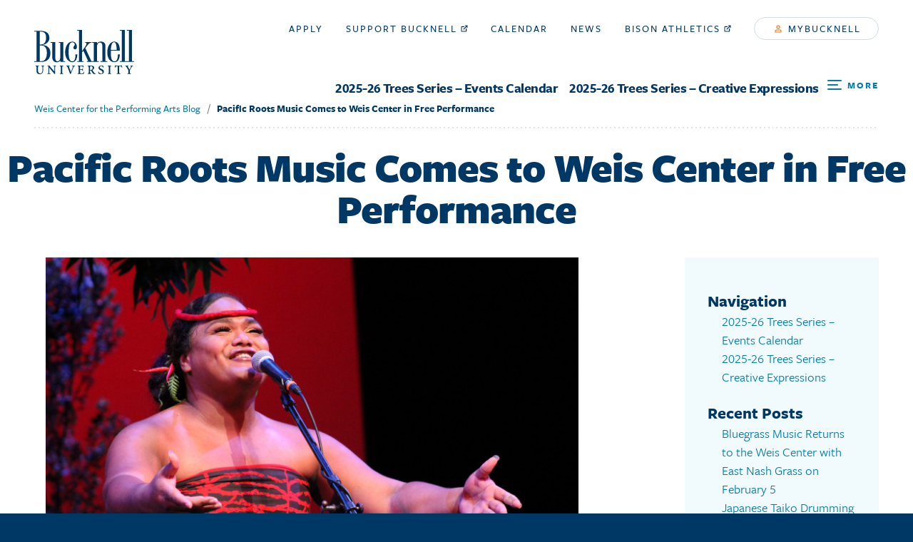

--- FILE ---
content_type: text/html; charset=UTF-8
request_url: https://weiscenter.blogs.bucknell.edu/2020/01/14/pacific-roots-music-comes-to-weis-center-in-free-performance/
body_size: 173704
content:
<!DOCTYPE html>
<html lang="en" dir="ltr" prefix="og: http://ogp.me/ns#">
  <head>
    <meta charset="utf-8" /><script type="text/javascript">(window.NREUM||(NREUM={})).loader_config={licenseKey:"e1fbe0b180",applicationID:"130043099"};window.NREUM||(NREUM={}),__nr_require=function(n,e,t){function r(t){if(!e[t]){var i=e[t]={exports:{}};n[t][0].call(i.exports,function(e){var i=n[t][1][e];return r(i||e)},i,i.exports)}return e[t].exports}if("function"==typeof __nr_require)return __nr_require;for(var i=0;i<t.length;i++)r(t[i]);return r}({1:[function(n,e,t){function r(){}function i(n,e,t){return function(){return o(n,[u.now()].concat(f(arguments)),e?null:this,t),e?void 0:this}}var o=n("handle"),a=n(4),f=n(5),c=n("ee").get("tracer"),u=n("loader"),s=NREUM;"undefined"==typeof window.newrelic&&(newrelic=s);var p=["setPageViewName","setCustomAttribute","setErrorHandler","finished","addToTrace","inlineHit","addRelease"],d="api-",l=d+"ixn-";a(p,function(n,e){s[e]=i(d+e,!0,"api")}),s.addPageAction=i(d+"addPageAction",!0),s.setCurrentRouteName=i(d+"routeName",!0),e.exports=newrelic,s.interaction=function(){return(new r).get()};var m=r.prototype={createTracer:function(n,e){var t={},r=this,i="function"==typeof e;return o(l+"tracer",[u.now(),n,t],r),function(){if(c.emit((i?"":"no-")+"fn-start",[u.now(),r,i],t),i)try{return e.apply(this,arguments)}catch(n){throw c.emit("fn-err",[arguments,this,n],t),n}finally{c.emit("fn-end",[u.now()],t)}}}};a("actionText,setName,setAttribute,save,ignore,onEnd,getContext,end,get".split(","),function(n,e){m[e]=i(l+e)}),newrelic.noticeError=function(n,e){"string"==typeof n&&(n=new Error(n)),o("err",[n,u.now(),!1,e])}},{}],2:[function(n,e,t){function r(n,e){var t=n.getEntries();t.forEach(function(n){"first-paint"===n.name?a("timing",["fp",Math.floor(n.startTime)]):"first-contentful-paint"===n.name&&a("timing",["fcp",Math.floor(n.startTime)])})}function i(n){if(n instanceof c&&!s){var e,t=Math.round(n.timeStamp);e=t>1e12?Date.now()-t:f.now()-t,s=!0,a("timing",["fi",t,{type:n.type,fid:e}])}}if(!("init"in NREUM&&"page_view_timing"in NREUM.init&&"enabled"in NREUM.init.page_view_timing&&NREUM.init.page_view_timing.enabled===!1)){var o,a=n("handle"),f=n("loader"),c=NREUM.o.EV;if("PerformanceObserver"in window&&"function"==typeof window.PerformanceObserver){o=new PerformanceObserver(r);try{o.observe({entryTypes:["paint"]})}catch(u){}}if("addEventListener"in document){var s=!1,p=["click","keydown","mousedown","pointerdown","touchstart"];p.forEach(function(n){document.addEventListener(n,i,!1)})}}},{}],3:[function(n,e,t){function r(n,e){if(!i)return!1;if(n!==i)return!1;if(!e)return!0;if(!o)return!1;for(var t=o.split("."),r=e.split("."),a=0;a<r.length;a++)if(r[a]!==t[a])return!1;return!0}var i=null,o=null,a=/Version\/(\S+)\s+Safari/;if(navigator.userAgent){var f=navigator.userAgent,c=f.match(a);c&&f.indexOf("Chrome")===-1&&f.indexOf("Chromium")===-1&&(i="Safari",o=c[1])}e.exports={agent:i,version:o,match:r}},{}],4:[function(n,e,t){function r(n,e){var t=[],r="",o=0;for(r in n)i.call(n,r)&&(t[o]=e(r,n[r]),o+=1);return t}var i=Object.prototype.hasOwnProperty;e.exports=r},{}],5:[function(n,e,t){function r(n,e,t){e||(e=0),"undefined"==typeof t&&(t=n?n.length:0);for(var r=-1,i=t-e||0,o=Array(i<0?0:i);++r<i;)o[r]=n[e+r];return o}e.exports=r},{}],6:[function(n,e,t){e.exports={exists:"undefined"!=typeof window.performance&&window.performance.timing&&"undefined"!=typeof window.performance.timing.navigationStart}},{}],ee:[function(n,e,t){function r(){}function i(n){function e(n){return n&&n instanceof r?n:n?c(n,f,o):o()}function t(t,r,i,o){if(!d.aborted||o){n&&n(t,r,i);for(var a=e(i),f=v(t),c=f.length,u=0;u<c;u++)f[u].apply(a,r);var p=s[y[t]];return p&&p.push([b,t,r,a]),a}}function l(n,e){h[n]=v(n).concat(e)}function m(n,e){var t=h[n];if(t)for(var r=0;r<t.length;r++)t[r]===e&&t.splice(r,1)}function v(n){return h[n]||[]}function g(n){return p[n]=p[n]||i(t)}function w(n,e){u(n,function(n,t){e=e||"feature",y[t]=e,e in s||(s[e]=[])})}var h={},y={},b={on:l,addEventListener:l,removeEventListener:m,emit:t,get:g,listeners:v,context:e,buffer:w,abort:a,aborted:!1};return b}function o(){return new r}function a(){(s.api||s.feature)&&(d.aborted=!0,s=d.backlog={})}var f="nr@context",c=n("gos"),u=n(4),s={},p={},d=e.exports=i();d.backlog=s},{}],gos:[function(n,e,t){function r(n,e,t){if(i.call(n,e))return n[e];var r=t();if(Object.defineProperty&&Object.keys)try{return Object.defineProperty(n,e,{value:r,writable:!0,enumerable:!1}),r}catch(o){}return n[e]=r,r}var i=Object.prototype.hasOwnProperty;e.exports=r},{}],handle:[function(n,e,t){function r(n,e,t,r){i.buffer([n],r),i.emit(n,e,t)}var i=n("ee").get("handle");e.exports=r,r.ee=i},{}],id:[function(n,e,t){function r(n){var e=typeof n;return!n||"object"!==e&&"function"!==e?-1:n===window?0:a(n,o,function(){return i++})}var i=1,o="nr@id",a=n("gos");e.exports=r},{}],loader:[function(n,e,t){function r(){if(!x++){var n=E.info=NREUM.info,e=l.getElementsByTagName("script")[0];if(setTimeout(s.abort,3e4),!(n&&n.licenseKey&&n.applicationID&&e))return s.abort();u(y,function(e,t){n[e]||(n[e]=t)}),c("mark",["onload",a()+E.offset],null,"api");var t=l.createElement("script");t.src="https://"+n.agent,e.parentNode.insertBefore(t,e)}}function i(){"complete"===l.readyState&&o()}function o(){c("mark",["domContent",a()+E.offset],null,"api")}function a(){return O.exists&&performance.now?Math.round(performance.now()):(f=Math.max((new Date).getTime(),f))-E.offset}var f=(new Date).getTime(),c=n("handle"),u=n(4),s=n("ee"),p=n(3),d=window,l=d.document,m="addEventListener",v="attachEvent",g=d.XMLHttpRequest,w=g&&g.prototype;NREUM.o={ST:setTimeout,SI:d.setImmediate,CT:clearTimeout,XHR:g,REQ:d.Request,EV:d.Event,PR:d.Promise,MO:d.MutationObserver};var h=""+location,y={beacon:"bam.nr-data.net",errorBeacon:"bam.nr-data.net",agent:"js-agent.newrelic.com/nr-1153.min.js"},b=g&&w&&w[m]&&!/CriOS/.test(navigator.userAgent),E=e.exports={offset:f,now:a,origin:h,features:{},xhrWrappable:b,userAgent:p};n(1),n(2),l[m]?(l[m]("DOMContentLoaded",o,!1),d[m]("load",r,!1)):(l[v]("onreadystatechange",i),d[v]("onload",r)),c("mark",["firstbyte",f],null,"api");var x=0,O=n(6)},{}],"wrap-function":[function(n,e,t){function r(n){return!(n&&n instanceof Function&&n.apply&&!n[a])}var i=n("ee"),o=n(5),a="nr@original",f=Object.prototype.hasOwnProperty,c=!1;e.exports=function(n,e){function t(n,e,t,i){function nrWrapper(){var r,a,f,c;try{a=this,r=o(arguments),f="function"==typeof t?t(r,a):t||{}}catch(u){d([u,"",[r,a,i],f])}s(e+"start",[r,a,i],f);try{return c=n.apply(a,r)}catch(p){throw s(e+"err",[r,a,p],f),p}finally{s(e+"end",[r,a,c],f)}}return r(n)?n:(e||(e=""),nrWrapper[a]=n,p(n,nrWrapper),nrWrapper)}function u(n,e,i,o){i||(i="");var a,f,c,u="-"===i.charAt(0);for(c=0;c<e.length;c++)f=e[c],a=n[f],r(a)||(n[f]=t(a,u?f+i:i,o,f))}function s(t,r,i){if(!c||e){var o=c;c=!0;try{n.emit(t,r,i,e)}catch(a){d([a,t,r,i])}c=o}}function p(n,e){if(Object.defineProperty&&Object.keys)try{var t=Object.keys(n);return t.forEach(function(t){Object.defineProperty(e,t,{get:function(){return n[t]},set:function(e){return n[t]=e,e}})}),e}catch(r){d([r])}for(var i in n)f.call(n,i)&&(e[i]=n[i]);return e}function d(e){try{n.emit("internal-error",e)}catch(t){}}return n||(n=i),t.inPlace=u,t.flag=a,t}},{}]},{},["loader"]);</script>
<script async src="https://www.googletagmanager.com/gtag/js?id=UA-1065086-2"></script>
<script>window.dataLayer = window.dataLayer || [];function gtag(){dataLayer.push(arguments)};gtag("js", new Date());gtag("config", "UA-1065086-2", {"groups":"default","anonymize_ip":true});</script>
<meta name="title" content="Pacific Roots Music Comes to Weis Center in Free Performance &laquo; " />
<meta name="audience" content="all" />
<meta name="bucknell:page_type" content="page" />
<meta name="twitter:card" content="summary_large_image" />
<meta property="og:site_name" content="Bucknell Blogs" />
<meta name="twitter:title" content="Pacific Roots Music Comes to Weis Center in Free Performance &laquo;  Weis Center for the Performing Arts Blog" />
<meta property="og:type" content="website" />
<meta name="twitter:site" content="@BucknellU" />
<meta property="og:url" content="https://weiscenter.blogs.bucknell.edu/2020/01/14/pacific-roots-music-comes-to-weis-center-in-free-performance/" />
<meta property="og:title" content="Pacific Roots Music Comes to Weis Center in Free Performance &laquo;  Weis Center for the Performing Arts Blog" />
<meta name="twitter:url" content="https://weiscenter.blogs.bucknell.edu/2020/01/14/pacific-roots-music-comes-to-weis-center-in-free-performance/" />
<meta name="twitter:image" content="https://weiscenter.blogs.bucknell.edu/files/2020/01/Kaumakaiwa_singing-scaled.jpg" />
<meta property="og:image" content="https://weiscenter.blogs.bucknell.edu/files/2020/01/Kaumakaiwa_singing-scaled.jpg" />
<meta name="Generator" content="Drupal 8 (https://www.drupal.org)" />
<meta name="MobileOptimized" content="width" />
<meta name="HandheldFriendly" content="true" />
<meta name="viewport" content="width=device-width, initial-scale=1.0" />
<script src="https://www.google.com/recaptcha/api.js?hl=en" async defer></script>
<link rel="revision" href="https://weiscenter.blogs.bucknell.edu/2020/01/14/pacific-roots-music-comes-to-weis-center-in-free-performance/" />

<title>Pacific Roots Music Comes to Weis Center in Free Performance &laquo;  Weis Center for the Performing Arts Blog</title>

<link rel="apple-touch-icon" sizes="60x60" href="https://weiscenter.blogs.bucknell.edu/files/2023/06/cropped-IMG_8908-scaled-1-150x150.jpg">
<link rel="apple-touch-icon" sizes="76x76" href="https://weiscenter.blogs.bucknell.edu/files/2023/06/cropped-IMG_8908-scaled-1-150x150.jpg">
<link rel="apple-touch-icon" sizes="120x120" href="https://weiscenter.blogs.bucknell.edu/files/2023/06/cropped-IMG_8908-scaled-1-150x150.jpg">
<link rel="apple-touch-icon" sizes="152x152" href="https://weiscenter.blogs.bucknell.edu/files/2023/06/cropped-IMG_8908-scaled-1-180x180.jpg">
<link rel="apple-touch-icon" sizes="180x180" href="https://weiscenter.blogs.bucknell.edu/files/2023/06/cropped-IMG_8908-scaled-1-180x180.jpg">
<link rel="icon" type="image/png" sizes="32x32" href="https://weiscenter.blogs.bucknell.edu/files/2023/06/cropped-IMG_8908-scaled-1-32x32.jpg">
<link rel="icon" type="image/png" sizes="16x16" href="https://weiscenter.blogs.bucknell.edu/files/2023/06/cropped-IMG_8908-scaled-1-32x32.jpg">
<link rel="mask-icon" href="/themes/custom/bucknell/assets/dist/favicon/safari-pinned-tab.svg" color="#ffffff">
<link rel="shortcut icon" href="https://weiscenter.blogs.bucknell.edu/files/2023/06/cropped-IMG_8908-scaled-1.jpg">
<meta name="msapplication-TileColor" content="#ffffff">
<meta name="msapplication-TileImage" content="https://weiscenter.blogs.bucknell.edu/files/2023/06/cropped-IMG_8908-scaled-1-150x150.jpg">
<meta name="msapplication-config" content="https://www.bucknell.edu/themes/custom/bucknell/assets/dist/favicon/browserconfig.xml">
<meta name="theme-color" content="#ffffff">
<meta name="keywords" content="	" />

<link rel="stylesheet" href="https://use.typekit.net/xna3jxr.css">
<link rel="stylesheet" media="all" href="https://www.bucknell.edu/themes/custom/bucknell/assets/dist/css/app.css?pzc529" />

<link rel="stylesheet" type="text/css" media="all" href="https://weiscenter.blogs.bucknell.edu/wp-content/themes/Bucknell2019/style.css?v=2023.12.04.1" />

<!--[if lte IE 8]>
<script src="https://www.bucknell.edu/sites/default/files/js/js_VtafjXmRvoUgAzqzYTA3Wrjkx9wcWhjP0G4ZnnqRamA.js"></script>
<![endif]-->

<noscript>
  <link rel="stylesheet" href="https://www.bucknell.edu/themes/custom/bucknell/assets/dist/css/no-script.css" media="all">
</noscript>

<link rel="alternate" type="application/rss+xml" title="Weis Center for the Performing Arts Blog RSS Feed" href="https://weiscenter.blogs.bucknell.edu/feed/" />
<link rel="alternate" type="application/atom+xml" title="Weis Center for the Performing Arts Blog Atom Feed" href="https://weiscenter.blogs.bucknell.edu/feed/atom/" />
<link rel="pingback" href="https://weiscenter.blogs.bucknell.edu/xmlrpc.php" />

<meta name='robots' content='max-image-preview:large' />
	<style>img:is([sizes="auto" i], [sizes^="auto," i]) { contain-intrinsic-size: 3000px 1500px }</style>
	<script type="text/javascript">
/* <![CDATA[ */
window._wpemojiSettings = {"baseUrl":"https:\/\/s.w.org\/images\/core\/emoji\/15.0.3\/72x72\/","ext":".png","svgUrl":"https:\/\/s.w.org\/images\/core\/emoji\/15.0.3\/svg\/","svgExt":".svg","source":{"concatemoji":"https:\/\/weiscenter.blogs.bucknell.edu\/wp-includes\/js\/wp-emoji-release.min.js?ver=6.7.2"}};
/*! This file is auto-generated */
!function(i,n){var o,s,e;function c(e){try{var t={supportTests:e,timestamp:(new Date).valueOf()};sessionStorage.setItem(o,JSON.stringify(t))}catch(e){}}function p(e,t,n){e.clearRect(0,0,e.canvas.width,e.canvas.height),e.fillText(t,0,0);var t=new Uint32Array(e.getImageData(0,0,e.canvas.width,e.canvas.height).data),r=(e.clearRect(0,0,e.canvas.width,e.canvas.height),e.fillText(n,0,0),new Uint32Array(e.getImageData(0,0,e.canvas.width,e.canvas.height).data));return t.every(function(e,t){return e===r[t]})}function u(e,t,n){switch(t){case"flag":return n(e,"\ud83c\udff3\ufe0f\u200d\u26a7\ufe0f","\ud83c\udff3\ufe0f\u200b\u26a7\ufe0f")?!1:!n(e,"\ud83c\uddfa\ud83c\uddf3","\ud83c\uddfa\u200b\ud83c\uddf3")&&!n(e,"\ud83c\udff4\udb40\udc67\udb40\udc62\udb40\udc65\udb40\udc6e\udb40\udc67\udb40\udc7f","\ud83c\udff4\u200b\udb40\udc67\u200b\udb40\udc62\u200b\udb40\udc65\u200b\udb40\udc6e\u200b\udb40\udc67\u200b\udb40\udc7f");case"emoji":return!n(e,"\ud83d\udc26\u200d\u2b1b","\ud83d\udc26\u200b\u2b1b")}return!1}function f(e,t,n){var r="undefined"!=typeof WorkerGlobalScope&&self instanceof WorkerGlobalScope?new OffscreenCanvas(300,150):i.createElement("canvas"),a=r.getContext("2d",{willReadFrequently:!0}),o=(a.textBaseline="top",a.font="600 32px Arial",{});return e.forEach(function(e){o[e]=t(a,e,n)}),o}function t(e){var t=i.createElement("script");t.src=e,t.defer=!0,i.head.appendChild(t)}"undefined"!=typeof Promise&&(o="wpEmojiSettingsSupports",s=["flag","emoji"],n.supports={everything:!0,everythingExceptFlag:!0},e=new Promise(function(e){i.addEventListener("DOMContentLoaded",e,{once:!0})}),new Promise(function(t){var n=function(){try{var e=JSON.parse(sessionStorage.getItem(o));if("object"==typeof e&&"number"==typeof e.timestamp&&(new Date).valueOf()<e.timestamp+604800&&"object"==typeof e.supportTests)return e.supportTests}catch(e){}return null}();if(!n){if("undefined"!=typeof Worker&&"undefined"!=typeof OffscreenCanvas&&"undefined"!=typeof URL&&URL.createObjectURL&&"undefined"!=typeof Blob)try{var e="postMessage("+f.toString()+"("+[JSON.stringify(s),u.toString(),p.toString()].join(",")+"));",r=new Blob([e],{type:"text/javascript"}),a=new Worker(URL.createObjectURL(r),{name:"wpTestEmojiSupports"});return void(a.onmessage=function(e){c(n=e.data),a.terminate(),t(n)})}catch(e){}c(n=f(s,u,p))}t(n)}).then(function(e){for(var t in e)n.supports[t]=e[t],n.supports.everything=n.supports.everything&&n.supports[t],"flag"!==t&&(n.supports.everythingExceptFlag=n.supports.everythingExceptFlag&&n.supports[t]);n.supports.everythingExceptFlag=n.supports.everythingExceptFlag&&!n.supports.flag,n.DOMReady=!1,n.readyCallback=function(){n.DOMReady=!0}}).then(function(){return e}).then(function(){var e;n.supports.everything||(n.readyCallback(),(e=n.source||{}).concatemoji?t(e.concatemoji):e.wpemoji&&e.twemoji&&(t(e.twemoji),t(e.wpemoji)))}))}((window,document),window._wpemojiSettings);
/* ]]> */
</script>
<style id='wp-emoji-styles-inline-css' type='text/css'>

	img.wp-smiley, img.emoji {
		display: inline !important;
		border: none !important;
		box-shadow: none !important;
		height: 1em !important;
		width: 1em !important;
		margin: 0 0.07em !important;
		vertical-align: -0.1em !important;
		background: none !important;
		padding: 0 !important;
	}
</style>
<link rel='stylesheet' id='wp-block-library-css' href='https://weiscenter.blogs.bucknell.edu/wp-includes/css/dist/block-library/style.min.css?ver=6.7.2' type='text/css' media='all' />
<link rel='stylesheet' id='visual-portfolio-block-filter-by-category-css' href='https://weiscenter.blogs.bucknell.edu/wp-content/plugins/visual-portfolio/build/gutenberg/blocks/filter-by-category/style.css?ver=1762848164' type='text/css' media='all' />
<link rel='stylesheet' id='visual-portfolio-block-pagination-css' href='https://weiscenter.blogs.bucknell.edu/wp-content/plugins/visual-portfolio/build/gutenberg/blocks/pagination/style.css?ver=1762848164' type='text/css' media='all' />
<link rel='stylesheet' id='visual-portfolio-block-sort-css' href='https://weiscenter.blogs.bucknell.edu/wp-content/plugins/visual-portfolio/build/gutenberg/blocks/sort/style.css?ver=1762848164' type='text/css' media='all' />
<style id='classic-theme-styles-inline-css' type='text/css'>
/*! This file is auto-generated */
.wp-block-button__link{color:#fff;background-color:#32373c;border-radius:9999px;box-shadow:none;text-decoration:none;padding:calc(.667em + 2px) calc(1.333em + 2px);font-size:1.125em}.wp-block-file__button{background:#32373c;color:#fff;text-decoration:none}
</style>
<style id='global-styles-inline-css' type='text/css'>
:root{--wp--preset--aspect-ratio--square: 1;--wp--preset--aspect-ratio--4-3: 4/3;--wp--preset--aspect-ratio--3-4: 3/4;--wp--preset--aspect-ratio--3-2: 3/2;--wp--preset--aspect-ratio--2-3: 2/3;--wp--preset--aspect-ratio--16-9: 16/9;--wp--preset--aspect-ratio--9-16: 9/16;--wp--preset--color--black: #000000;--wp--preset--color--cyan-bluish-gray: #abb8c3;--wp--preset--color--white: #ffffff;--wp--preset--color--pale-pink: #f78da7;--wp--preset--color--vivid-red: #cf2e2e;--wp--preset--color--luminous-vivid-orange: #ff6900;--wp--preset--color--luminous-vivid-amber: #fcb900;--wp--preset--color--light-green-cyan: #7bdcb5;--wp--preset--color--vivid-green-cyan: #00d084;--wp--preset--color--pale-cyan-blue: #8ed1fc;--wp--preset--color--vivid-cyan-blue: #0693e3;--wp--preset--color--vivid-purple: #9b51e0;--wp--preset--gradient--vivid-cyan-blue-to-vivid-purple: linear-gradient(135deg,rgba(6,147,227,1) 0%,rgb(155,81,224) 100%);--wp--preset--gradient--light-green-cyan-to-vivid-green-cyan: linear-gradient(135deg,rgb(122,220,180) 0%,rgb(0,208,130) 100%);--wp--preset--gradient--luminous-vivid-amber-to-luminous-vivid-orange: linear-gradient(135deg,rgba(252,185,0,1) 0%,rgba(255,105,0,1) 100%);--wp--preset--gradient--luminous-vivid-orange-to-vivid-red: linear-gradient(135deg,rgba(255,105,0,1) 0%,rgb(207,46,46) 100%);--wp--preset--gradient--very-light-gray-to-cyan-bluish-gray: linear-gradient(135deg,rgb(238,238,238) 0%,rgb(169,184,195) 100%);--wp--preset--gradient--cool-to-warm-spectrum: linear-gradient(135deg,rgb(74,234,220) 0%,rgb(151,120,209) 20%,rgb(207,42,186) 40%,rgb(238,44,130) 60%,rgb(251,105,98) 80%,rgb(254,248,76) 100%);--wp--preset--gradient--blush-light-purple: linear-gradient(135deg,rgb(255,206,236) 0%,rgb(152,150,240) 100%);--wp--preset--gradient--blush-bordeaux: linear-gradient(135deg,rgb(254,205,165) 0%,rgb(254,45,45) 50%,rgb(107,0,62) 100%);--wp--preset--gradient--luminous-dusk: linear-gradient(135deg,rgb(255,203,112) 0%,rgb(199,81,192) 50%,rgb(65,88,208) 100%);--wp--preset--gradient--pale-ocean: linear-gradient(135deg,rgb(255,245,203) 0%,rgb(182,227,212) 50%,rgb(51,167,181) 100%);--wp--preset--gradient--electric-grass: linear-gradient(135deg,rgb(202,248,128) 0%,rgb(113,206,126) 100%);--wp--preset--gradient--midnight: linear-gradient(135deg,rgb(2,3,129) 0%,rgb(40,116,252) 100%);--wp--preset--font-size--small: 13px;--wp--preset--font-size--medium: 20px;--wp--preset--font-size--large: 36px;--wp--preset--font-size--x-large: 42px;--wp--preset--spacing--20: 0.44rem;--wp--preset--spacing--30: 0.67rem;--wp--preset--spacing--40: 1rem;--wp--preset--spacing--50: 1.5rem;--wp--preset--spacing--60: 2.25rem;--wp--preset--spacing--70: 3.38rem;--wp--preset--spacing--80: 5.06rem;--wp--preset--shadow--natural: 6px 6px 9px rgba(0, 0, 0, 0.2);--wp--preset--shadow--deep: 12px 12px 50px rgba(0, 0, 0, 0.4);--wp--preset--shadow--sharp: 6px 6px 0px rgba(0, 0, 0, 0.2);--wp--preset--shadow--outlined: 6px 6px 0px -3px rgba(255, 255, 255, 1), 6px 6px rgba(0, 0, 0, 1);--wp--preset--shadow--crisp: 6px 6px 0px rgba(0, 0, 0, 1);}:where(.is-layout-flex){gap: 0.5em;}:where(.is-layout-grid){gap: 0.5em;}body .is-layout-flex{display: flex;}.is-layout-flex{flex-wrap: wrap;align-items: center;}.is-layout-flex > :is(*, div){margin: 0;}body .is-layout-grid{display: grid;}.is-layout-grid > :is(*, div){margin: 0;}:where(.wp-block-columns.is-layout-flex){gap: 2em;}:where(.wp-block-columns.is-layout-grid){gap: 2em;}:where(.wp-block-post-template.is-layout-flex){gap: 1.25em;}:where(.wp-block-post-template.is-layout-grid){gap: 1.25em;}.has-black-color{color: var(--wp--preset--color--black) !important;}.has-cyan-bluish-gray-color{color: var(--wp--preset--color--cyan-bluish-gray) !important;}.has-white-color{color: var(--wp--preset--color--white) !important;}.has-pale-pink-color{color: var(--wp--preset--color--pale-pink) !important;}.has-vivid-red-color{color: var(--wp--preset--color--vivid-red) !important;}.has-luminous-vivid-orange-color{color: var(--wp--preset--color--luminous-vivid-orange) !important;}.has-luminous-vivid-amber-color{color: var(--wp--preset--color--luminous-vivid-amber) !important;}.has-light-green-cyan-color{color: var(--wp--preset--color--light-green-cyan) !important;}.has-vivid-green-cyan-color{color: var(--wp--preset--color--vivid-green-cyan) !important;}.has-pale-cyan-blue-color{color: var(--wp--preset--color--pale-cyan-blue) !important;}.has-vivid-cyan-blue-color{color: var(--wp--preset--color--vivid-cyan-blue) !important;}.has-vivid-purple-color{color: var(--wp--preset--color--vivid-purple) !important;}.has-black-background-color{background-color: var(--wp--preset--color--black) !important;}.has-cyan-bluish-gray-background-color{background-color: var(--wp--preset--color--cyan-bluish-gray) !important;}.has-white-background-color{background-color: var(--wp--preset--color--white) !important;}.has-pale-pink-background-color{background-color: var(--wp--preset--color--pale-pink) !important;}.has-vivid-red-background-color{background-color: var(--wp--preset--color--vivid-red) !important;}.has-luminous-vivid-orange-background-color{background-color: var(--wp--preset--color--luminous-vivid-orange) !important;}.has-luminous-vivid-amber-background-color{background-color: var(--wp--preset--color--luminous-vivid-amber) !important;}.has-light-green-cyan-background-color{background-color: var(--wp--preset--color--light-green-cyan) !important;}.has-vivid-green-cyan-background-color{background-color: var(--wp--preset--color--vivid-green-cyan) !important;}.has-pale-cyan-blue-background-color{background-color: var(--wp--preset--color--pale-cyan-blue) !important;}.has-vivid-cyan-blue-background-color{background-color: var(--wp--preset--color--vivid-cyan-blue) !important;}.has-vivid-purple-background-color{background-color: var(--wp--preset--color--vivid-purple) !important;}.has-black-border-color{border-color: var(--wp--preset--color--black) !important;}.has-cyan-bluish-gray-border-color{border-color: var(--wp--preset--color--cyan-bluish-gray) !important;}.has-white-border-color{border-color: var(--wp--preset--color--white) !important;}.has-pale-pink-border-color{border-color: var(--wp--preset--color--pale-pink) !important;}.has-vivid-red-border-color{border-color: var(--wp--preset--color--vivid-red) !important;}.has-luminous-vivid-orange-border-color{border-color: var(--wp--preset--color--luminous-vivid-orange) !important;}.has-luminous-vivid-amber-border-color{border-color: var(--wp--preset--color--luminous-vivid-amber) !important;}.has-light-green-cyan-border-color{border-color: var(--wp--preset--color--light-green-cyan) !important;}.has-vivid-green-cyan-border-color{border-color: var(--wp--preset--color--vivid-green-cyan) !important;}.has-pale-cyan-blue-border-color{border-color: var(--wp--preset--color--pale-cyan-blue) !important;}.has-vivid-cyan-blue-border-color{border-color: var(--wp--preset--color--vivid-cyan-blue) !important;}.has-vivid-purple-border-color{border-color: var(--wp--preset--color--vivid-purple) !important;}.has-vivid-cyan-blue-to-vivid-purple-gradient-background{background: var(--wp--preset--gradient--vivid-cyan-blue-to-vivid-purple) !important;}.has-light-green-cyan-to-vivid-green-cyan-gradient-background{background: var(--wp--preset--gradient--light-green-cyan-to-vivid-green-cyan) !important;}.has-luminous-vivid-amber-to-luminous-vivid-orange-gradient-background{background: var(--wp--preset--gradient--luminous-vivid-amber-to-luminous-vivid-orange) !important;}.has-luminous-vivid-orange-to-vivid-red-gradient-background{background: var(--wp--preset--gradient--luminous-vivid-orange-to-vivid-red) !important;}.has-very-light-gray-to-cyan-bluish-gray-gradient-background{background: var(--wp--preset--gradient--very-light-gray-to-cyan-bluish-gray) !important;}.has-cool-to-warm-spectrum-gradient-background{background: var(--wp--preset--gradient--cool-to-warm-spectrum) !important;}.has-blush-light-purple-gradient-background{background: var(--wp--preset--gradient--blush-light-purple) !important;}.has-blush-bordeaux-gradient-background{background: var(--wp--preset--gradient--blush-bordeaux) !important;}.has-luminous-dusk-gradient-background{background: var(--wp--preset--gradient--luminous-dusk) !important;}.has-pale-ocean-gradient-background{background: var(--wp--preset--gradient--pale-ocean) !important;}.has-electric-grass-gradient-background{background: var(--wp--preset--gradient--electric-grass) !important;}.has-midnight-gradient-background{background: var(--wp--preset--gradient--midnight) !important;}.has-small-font-size{font-size: var(--wp--preset--font-size--small) !important;}.has-medium-font-size{font-size: var(--wp--preset--font-size--medium) !important;}.has-large-font-size{font-size: var(--wp--preset--font-size--large) !important;}.has-x-large-font-size{font-size: var(--wp--preset--font-size--x-large) !important;}
:where(.wp-block-post-template.is-layout-flex){gap: 1.25em;}:where(.wp-block-post-template.is-layout-grid){gap: 1.25em;}
:where(.wp-block-columns.is-layout-flex){gap: 2em;}:where(.wp-block-columns.is-layout-grid){gap: 2em;}
:root :where(.wp-block-pullquote){font-size: 1.5em;line-height: 1.6;}
:where(.wp-block-visual-portfolio-loop.is-layout-flex){gap: 1.25em;}:where(.wp-block-visual-portfolio-loop.is-layout-grid){gap: 1.25em;}
</style>
<script type="text/javascript" src="https://weiscenter.blogs.bucknell.edu/wp-includes/js/jquery/jquery.min.js?ver=3.7.1" id="jquery-core-js"></script>
<script type="text/javascript" src="https://weiscenter.blogs.bucknell.edu/wp-includes/js/jquery/jquery-migrate.min.js?ver=3.4.1" id="jquery-migrate-js"></script>
<link rel="https://api.w.org/" href="https://weiscenter.blogs.bucknell.edu/wp-json/" /><link rel="alternate" title="JSON" type="application/json" href="https://weiscenter.blogs.bucknell.edu/wp-json/wp/v2/posts/1100" /><link rel="EditURI" type="application/rsd+xml" title="RSD" href="https://weiscenter.blogs.bucknell.edu/xmlrpc.php?rsd" />
<meta name="generator" content="WordPress 6.7.2" />
<link rel="canonical" href="https://weiscenter.blogs.bucknell.edu/2020/01/14/pacific-roots-music-comes-to-weis-center-in-free-performance/" />
<link rel='shortlink' href='https://weiscenter.blogs.bucknell.edu/?p=1100' />
<link rel="alternate" title="oEmbed (JSON)" type="application/json+oembed" href="https://weiscenter.blogs.bucknell.edu/wp-json/oembed/1.0/embed?url=https%3A%2F%2Fweiscenter.blogs.bucknell.edu%2F2020%2F01%2F14%2Fpacific-roots-music-comes-to-weis-center-in-free-performance%2F" />
<link rel="alternate" title="oEmbed (XML)" type="text/xml+oembed" href="https://weiscenter.blogs.bucknell.edu/wp-json/oembed/1.0/embed?url=https%3A%2F%2Fweiscenter.blogs.bucknell.edu%2F2020%2F01%2F14%2Fpacific-roots-music-comes-to-weis-center-in-free-performance%2F&#038;format=xml" />
<script type='text/javascript'>
/* <![CDATA[ */
var VPData = {"version":"3.4.1","pro":false,"__":{"couldnt_retrieve_vp":"Couldn't retrieve Visual Portfolio ID.","pswp_close":"Close (Esc)","pswp_share":"Share","pswp_fs":"Toggle fullscreen","pswp_zoom":"Zoom in\/out","pswp_prev":"Previous (arrow left)","pswp_next":"Next (arrow right)","pswp_share_fb":"Share on Facebook","pswp_share_tw":"Tweet","pswp_share_x":"X","pswp_share_pin":"Pin it","pswp_download":"Download","fancybox_close":"Close","fancybox_next":"Next","fancybox_prev":"Previous","fancybox_error":"The requested content cannot be loaded. <br \/> Please try again later.","fancybox_play_start":"Start slideshow","fancybox_play_stop":"Pause slideshow","fancybox_full_screen":"Full screen","fancybox_thumbs":"Thumbnails","fancybox_download":"Download","fancybox_share":"Share","fancybox_zoom":"Zoom"},"settingsPopupGallery":{"enable_on_wordpress_images":false,"vendor":"fancybox","deep_linking":false,"deep_linking_url_to_share_images":false,"show_arrows":true,"show_counter":true,"show_zoom_button":true,"show_fullscreen_button":true,"show_share_button":true,"show_close_button":true,"show_thumbs":true,"show_download_button":false,"show_slideshow":false,"click_to_zoom":true,"restore_focus":true},"screenSizes":[320,576,768,992,1200]};
/* ]]> */
</script>
		<noscript>
			<style type="text/css">
				.vp-portfolio__preloader-wrap{display:none}.vp-portfolio__filter-wrap,.vp-portfolio__items-wrap,.vp-portfolio__pagination-wrap,.vp-portfolio__sort-wrap{opacity:1;visibility:visible}.vp-portfolio__item .vp-portfolio__item-img noscript+img,.vp-portfolio__thumbnails-wrap{display:none}
			</style>
		</noscript>
				<style type="text/css">
			/* If html does not have either class, do not show lazy loaded images. */
			html:not(.vp-lazyload-enabled):not(.js) .vp-lazyload {
				display: none;
			}
		</style>
		<script>
			document.documentElement.classList.add(
				'vp-lazyload-enabled'
			);
		</script>
		<link rel="icon" href="https://weiscenter.blogs.bucknell.edu/files/2023/06/cropped-IMG_8908-scaled-1-32x32.jpg" sizes="32x32" />
<link rel="icon" href="https://weiscenter.blogs.bucknell.edu/files/2023/06/cropped-IMG_8908-scaled-1-192x192.jpg" sizes="192x192" />
<link rel="apple-touch-icon" href="https://weiscenter.blogs.bucknell.edu/files/2023/06/cropped-IMG_8908-scaled-1-180x180.jpg" />
<meta name="msapplication-TileImage" content="https://weiscenter.blogs.bucknell.edu/files/2023/06/cropped-IMG_8908-scaled-1-270x270.jpg" />
<style id="sccss">/* CSS written by Claire Cahoon in summer 2025. For questions or changes, please contact the Digital Pedagogy &amp; Scholarship Department at dps@bucknell.edu */

/* Remove bullet markers from post lists*/
.c-basic-page-intro-text ul {
	list-style-type: none;
	
}</style></head>

<body>

<a href="#main-content" class="c-btn c-btn--orange visually-hidden focusable">Skip to main content</a>

<div class="u-pos-relative">

<header class="m-site-header  o-container-fluid u-pad-vert-m sm:u-pad-vert-xl md:u-pad-vert-m js-scroll-reveal-trigger" role="banner">
  <div class="m-site-header__inner u-fade-in u-fade-in--from-top">
    <a href="https://www.bucknell.edu/" class="m-site-header__logo">
      <span class="u-sr-only">Bucknell University Home</span>
      <span aria-hidden="true">
        <svg class="c-logo u-fill-blue-dark" role="img" viewBox="0 0 150 66" xmlns="http://www.w3.org/2000/svg"
>  <title>Bucknell University</title>
  <path d="M89.03023,62.5032653 C88.4398724,61.6254007 87.6105937,60.215539 87.3036077,59.6821529 C88.866319,59.107096 89.9886929,57.9819848 89.9886929,56.3776594 C89.9886929,55.2511591 89.4664001,54.4483019 88.7162987,53.9510305 C87.9453611,53.4565372 86.9396696,53.3037443 85.5283677,53.3037443 L80.2109822,53.3037443 L80.2109822,53.8385194 C81.6806253,53.9510305 81.8320347,54.1052124 81.8320347,56.1679164 L81.8320347,62.8491328 C81.8320347,64.9132258 81.6806253,65.0660187 80.1359721,65.1799189 L80.1359721,65.716083 L85.5811526,65.716083 L85.5811526,65.1799189 C84.1142877,65.0660187 83.9587111,64.9132258 83.9587111,62.8491328 L83.9587111,60.2933245 L84.5782393,60.2933245 C85.1588733,60.2933245 85.388071,60.4850101 85.7006132,61.0170072 C86.2562439,62.01155 86.9980108,63.2894541 87.561976,64.2020444 C88.1439991,65.134081 89.0330082,66.0466713 90.9360432,65.9577736 C91.9347893,65.9133248 92.2223282,65.7897014 92.2223282,65.7897014 L92.1348164,65.3854948 C91.3194284,65.3160435 90.7082346,64.9868442 89.03023,62.5032653 M84.8116042,59.6418711 L83.9587111,59.6418711 L83.9587111,54.716384 C83.9587111,54.1052124 84.1170658,54.030205 85.0463581,54.030205 C86.2798582,54.030205 87.7314433,54.716384 87.7314433,56.7013025 C87.7314433,57.6194489 87.4008431,58.5348172 86.6285164,59.1459888 C86.1256707,59.530749 85.5825417,59.6418711 84.8116042,59.6418711 Z M10.3397311,53.836158 L10.3397311,53.2999939 L15.0528683,53.2999939 L15.0528683,53.836158 C14.0860709,53.8736617 13.5846142,54.1403548 13.490157,54.8279228 C13.4109796,55.4015906 13.3151333,56.4711409 13.3151333,58.6491341 L13.3151333,60.0048237 C13.3151333,61.8563957 12.9664751,63.4398857 11.9052205,64.567775 C11.0537165,65.4831433 9.68130877,65.9998611 8.32973717,65.9998611 C7.12957492,65.9998611 5.85440254,65.7706718 4.89177241,64.9858719 C3.86663382,64.1663464 3.44296544,62.7912104 3.44296544,60.5368208 L3.44296544,56.1280514 C3.44296544,54.0639583 3.28877793,53.9500582 1.74134652,53.836158 L1.74134652,53.2999939 L7.18930522,53.2999939 L7.18930522,53.836158 C5.75994533,53.9500582 5.60714689,54.0639583 5.60714689,56.1280514 L5.60714689,60.1562276 C5.60714689,63.19125 6.61144933,64.8928072 8.88953507,64.8928072 C11.2273511,64.8928072 12.3886192,63.1342999 12.3886192,59.7936917 L12.3886192,58.6491341 C12.3886192,56.4711409 12.2913838,55.4015906 12.2135955,54.8279228 C12.1163602,54.1403548 11.5760093,53.9111655 10.3397311,53.836158 Z M28.3122996,53.7337868 L28.3122996,53.1976227 L33.0268258,53.1976227 L33.0268258,53.7337868 C32.0600285,53.7712905 31.5571827,54.0379836 31.4627255,54.7241625 C31.3835481,55.2978304 31.2890909,56.3687696 31.2890909,58.5467628 L31.2890909,65.7613653 L30.3986928,65.7613653 L22.4378944,56.1381913 L22.3990002,56.1381913 L22.3990002,60.2622103 C22.3990002,62.4374254 22.4962356,63.5069756 22.5726348,64.0792545 C22.6698702,64.7682115 23.210221,64.9974008 24.4478883,65.0737973 L24.4478883,65.6085724 L19.731973,65.6085724 L19.731973,65.0737973 C20.7001595,65.0349045 21.2016161,64.7682115 21.2974624,64.0792545 C21.3752507,63.5069756 21.4724861,62.4374254 21.4724861,60.2622103 L21.4724861,56.5201735 C21.4724861,54.3046766 21.0488177,53.8462979 19.4624922,53.7337868 L19.4624922,53.1976227 L22.612918,53.1976227 L30.3209045,62.1721214 L30.3625768,62.1721214 L30.3625768,58.5467628 C30.3625768,56.3687696 30.2639523,55.2978304 30.1875531,54.7241625 C30.0903178,54.0379836 29.5499669,53.8087942 28.3122996,53.7337868 Z M38.2501709,53.836158 L38.2501709,53.2999939 L43.6981296,53.2999939 L43.6981296,53.836158 C42.2284864,53.9500582 42.075688,54.1028511 42.075688,56.1669441 L42.075688,62.8481605 C42.075688,64.9108645 42.2284864,65.0636574 43.6981296,65.1775575 L43.6981296,65.7109436 L38.2501709,65.7109436 L38.2501709,65.1775575 C39.757319,65.0636574 39.9115066,64.9108645 39.9115066,62.8481605 L39.9115066,56.1669441 C39.9115066,54.1028511 39.757319,53.9500582 38.2501709,53.836158 Z M56.7354476,53.836158 L56.7354476,53.2999939 L61.1207626,53.2999939 L61.1207626,53.836158 C59.8858735,53.9889509 59.8094742,54.1222974 58.917687,55.897473 C58.7259944,56.2780662 56.3312263,61.9327922 54.8421361,65.8276218 L54.0086901,65.8276218 C52.6987908,62.3897818 50.8610423,57.693484 50.1276098,55.7821838 C49.4705766,54.0639583 49.1622016,53.9500582 48.0801108,53.836158 L48.0801108,53.2999939 L53.2780357,53.2999939 L53.2780357,53.836158 L52.6571185,53.9306118 C51.9250751,54.0278437 51.88757,54.1598012 52.1167676,54.9043192 C52.50432,56.0891586 54.0086901,59.8714772 55.1907943,62.8481605 C55.9631209,60.8062919 57.5855625,56.4711409 57.9328317,55.4377053 C58.337053,54.2167512 58.1634184,53.9889509 57.3133035,53.8944971 L56.7354476,53.836158 Z M73.3840871,64.3976193 C73.7119092,64.0323054 74.0411204,63.3836301 74.3689425,62.4654837 L74.9509656,62.5793839 C74.8703991,63.2308372 74.4453417,65.1782521 74.2911542,65.7116381 L64.8648799,65.7116381 L64.8648799,65.1782521 C66.5248265,65.0629629 66.6776249,64.91017 66.6776249,62.848855 L66.6776249,56.1662496 C66.6776249,54.1035456 66.5248265,53.9507527 65.0551834,53.8368526 L65.0551834,53.3006884 L73.7896975,53.3006884 C73.8285916,53.6048852 73.9036018,55.0203029 74.0202842,56.2023643 L73.4410393,56.241257 C73.2479576,55.3258887 73.0145927,54.7911136 72.7256648,54.5021961 C72.3964536,54.178553 71.7797036,54.0646529 70.5823195,54.0646529 L69.6155221,54.0646529 C68.8807005,54.0646529 68.8418064,54.0646529 68.8418064,54.7536099 L68.8418064,58.8012324 L70.5045312,58.8012324 C72.1658669,58.8012324 72.2061501,58.6845542 72.3964536,57.2149644 L73.0145927,57.2149644 L73.0145927,61.263976 L72.3964536,61.263976 C72.2061501,59.7554935 72.1658669,59.677708 70.5045312,59.677708 L68.8418064,59.677708 L68.8418064,62.8099623 C68.8418064,63.9184052 68.9209838,64.4504023 69.2682529,64.701816 C69.6155221,64.9282273 70.3086714,64.9490627 71.1240594,64.9490627 C72.0894677,64.9490627 72.9770876,64.8740553 73.3840871,64.3976193 Z M101.546783,58.4575873 C103.148389,59.125709 104.624977,60.1383091 104.624977,62.1232277 C104.624977,64.3956747 102.720553,66 99.9465669,66 C99.1659058,66 98.426917,65.8458181 97.8935115,65.6735788 C97.3184338,65.5027286 96.9475503,65.3499357 96.7030728,65.2749283 C96.5405509,64.7762679 96.2932952,63.4775283 96.0863228,62.3135243 L96.7030728,62.1232277 C97.1128504,63.1163815 98.2227227,65.2360356 100.336897,65.2360356 C101.6718,65.2360356 102.491355,64.2609391 102.491355,63.0774887 C102.491355,62.0093275 101.937114,61.2453631 100.316061,60.500845 L99.659028,60.1924812 C98.3046782,59.5451949 96.579445,58.5325948 96.579445,56.6629654 C96.579445,54.6586005 98.2018866,53.0153824 100.952258,53.0153824 C101.505111,53.0153824 102.246878,53.0917789 102.819177,53.2834645 C103.148389,53.3959756 103.434538,53.4348683 103.680405,53.5293221 C103.765139,54.1988328 103.884599,55.0378047 104.09435,56.1073549 L103.434538,56.2240331 C103.066433,55.1142011 102.430236,53.7779578 100.706392,53.7779578 C99.352042,53.7779578 98.6116642,54.6961042 98.6116642,55.7823227 C98.6116642,56.851873 99.4312194,57.5588873 101.011989,58.227009 L101.546783,58.4575873 Z M110.292271,53.836158 L110.292271,53.2999939 L115.738841,53.2999939 L115.738841,53.836158 C114.271976,53.9500582 114.11501,54.1028511 114.11501,56.1669441 L114.11501,62.8481605 C114.11501,64.9108645 114.271976,65.0636574 115.738841,65.1775575 L115.738841,65.7109436 L110.292271,65.7109436 L110.292271,65.1775575 C111.79803,65.0636574 111.950829,64.9108645 111.950829,62.8481605 L111.950829,56.1669441 C111.950829,54.1028511 111.79803,53.9500582 110.292271,53.836158 Z M131.525836,52.8038337 L131.832822,52.8038337 C131.874494,53.6066909 131.950893,55.0568343 132.067576,56.2805665 L131.485553,56.3180702 C131.29386,55.3263054 131.063273,54.830423 130.772956,54.5428946 C130.443745,54.1789697 129.824217,54.0664586 128.628222,54.0664586 L127.62253,54.0664586 L127.62253,62.8492717 C127.62253,64.9105867 127.775329,65.0633796 129.554736,65.1758907 L129.554736,65.7120549 L123.603932,65.7120549 L123.603932,65.1758907 C125.304161,65.0633796 125.459738,64.9105867 125.459738,62.8492717 L125.459738,54.0664586 L124.799927,54.0664586 C123.13998,54.0664586 122.635745,54.2956479 122.328759,54.6373484 C122.095394,54.9040414 121.864808,55.4013128 121.632832,56.3180702 L121.054976,56.3180702 C121.128597,55.0568343 121.248058,53.7983765 121.284174,52.8038337 L121.632832,52.8038337 C121.902313,53.2636014 122.095394,53.2997161 122.635745,53.2997161 L130.599322,53.2997161 C131.099389,53.2997161 131.216072,53.188594 131.525836,52.8038337 Z M144.149626,53.836158 L144.149626,53.2999939 L148.497436,53.2999939 L148.497436,53.836158 C147.338946,53.9500582 147.1667,54.1792475 146.35409,55.4377053 C145.619269,56.585041 144.903894,57.7684914 143.919039,59.6603452 C143.724568,60.0048237 143.666227,60.1562276 143.666227,60.8062919 L143.666227,62.8481605 C143.666227,64.9108645 143.821804,65.0636574 145.55815,65.1775575 L145.55815,65.7109436 L139.685133,65.7109436 L139.685133,65.1775575 C141.349247,65.0636574 141.502046,64.9108645 141.502046,62.8481605 L141.502046,60.9951994 C141.502046,60.5951599 141.522882,60.5007061 141.229787,59.9645419 C140.614426,58.8199843 139.917109,57.6156985 138.641937,55.4377053 C137.814047,54.0070083 137.714034,53.9500582 136.712509,53.836158 L136.712509,53.2999939 L141.696516,53.2999939 L141.696516,53.836158 L140.883907,53.9500582 C140.38245,54.0278437 140.344945,54.1792475 140.65332,54.7918081 C141.117271,55.7071764 142.352161,58.0171271 143.146712,59.278363 C143.744015,58.2657628 144.806659,56.2016698 145.387293,54.9043192 C145.717893,54.1792475 145.598433,53.9889509 144.924731,53.9111655 L144.149626,53.836158 Z M106.947097,23.4314842 L106.947097,46.472652 L109.793315,46.472652 L109.793315,47.5463693 L99.4655296,47.5463693 L99.4655296,46.4823752 L102.268686,46.4823752 L102.268686,24.0509899 C102.268686,21.3701692 101.446353,18.8004706 98.8543359,18.8004706 C95.6664049,18.8004706 94.2634375,22.0077322 94.2634375,25.3955673 L94.2634375,46.472652 L96.9207411,46.472652 L96.9165739,47.5463693 L87.5833678,47.5463693 L87.5833678,47.5491473 L78.9252529,47.5491473 L78.9252529,46.476819 L80.9769191,46.476819 L73.7606658,30.9113906 L71.7131668,33.5824882 L71.7131668,46.4879313 L74.3051838,46.4879313 L74.3051838,47.5491473 L64.6135959,47.5491473 L64.6135959,46.4670959 L67.3181282,46.4670959 L67.3181282,1.09316368 L64.4552412,1.09316368 L64.4552412,0 L71.7103886,0 L71.7131668,31.5892355 C71.7131668,31.5892355 73.8092835,28.7292304 75.7289874,25.9984047 C78.1362573,22.575844 79.0780513,20.3950727 78.4418542,19.5394326 C78.1418136,19.1366149 77.7348142,19.1352259 76.6749487,19.1352259 L76.6749487,18.0656757 L85.8609127,18.0656757 L85.8609127,19.1338369 C84.4009931,19.1338369 83.4730899,19.4144202 82.4396168,20.2172774 C80.7116055,21.5590768 76.7624605,27.0874013 76.7624605,27.0874013 L85.7345067,46.4782081 L87.4902996,46.4782081 L87.4902996,46.472652 L89.5864163,46.472652 L89.5822491,19.1324479 L89.5905835,19.1324479 C89.5794709,19.1324479 87.1430304,19.1310588 87.1333069,19.1310588 L87.1333069,18.0587306 L88.7460249,18.0587306 L94.2634375,18.0587306 L94.2634375,20.4395216 C94.3523384,20.0547613 95.830316,17.3642174 100.308699,17.3642174 C104.585666,17.3642174 106.947097,20.0005893 106.947097,23.4314842 Z M128.595856,36.4231858 L125.776031,36.4273529 C125.776031,39.2595774 125.166226,46.956172 120.675341,46.956172 C115.067639,46.956172 115.087086,38.5650643 115.087086,33.4534476 C115.087086,32.6450343 115.100977,32.0630323 115.134314,30.9698687 L115.32184,30.9698687 L128.604191,30.9698687 C128.604191,28.8974415 128.551406,25.6804566 127.14705,22.0870456 C126.359443,20.0840698 123.973009,17.3685234 120.116932,17.3685234 C113.731347,17.3685234 109.703025,24.853986 109.703025,33.2714852 C109.703025,39.658228 112.133909,48.0715601 120.55727,48.0715601 C126.60531,48.0715601 128.266645,42.1723655 128.595856,36.4231858 M116.469217,21.2730763 C116.988732,19.7965413 118.037485,18.2686124 120.019697,18.2686124 C123.4146,18.2686124 123.80632,26.1721719 123.80632,29.8336452 L115.134314,29.8336452 C115.219048,27.3195076 115.281557,24.644243 116.469217,21.2730763 Z M43.6029778,18.0572026 L43.6029778,46.471124 L46.2213873,46.471124 L46.2213873,47.5448413 L39.0676425,47.5448413 L39.0606971,45.675212 C38.6467522,46.2933287 37.410474,48.2254642 33.4752198,48.2254642 C30.5928857,48.2254642 27.0576856,45.8210597 27.0576856,40.9136299 L27.0576856,19.133698 L24.6865317,19.133698 L24.6865317,18.0572026 L31.5902428,18.0572026 L31.5902428,41.1567095 C31.5902428,45.5988155 33.1724011,46.787822 35.0948832,46.787822 C38.24392,46.787822 39.0676425,43.3902638 39.0676425,40.3232938 L39.0676425,19.133698 L36.8742904,19.133698 L36.8742904,18.0572026 L43.6029778,18.0572026 Z M61.9540697,36.4726351 L64.7030524,36.4726351 C64.5335851,42.4009993 62.6194374,48.0682264 57.2631578,48.0682264 C50.455293,48.0682264 46.3880765,41.1425415 46.3880765,33.2084234 C46.3880765,26.7313939 49.3398645,17.3651897 57.1298064,17.3651897 C62.5624853,17.3651897 64.1293638,22.8337862 64.1293638,25.3757042 C64.1293638,26.5494314 63.6918046,29.0205092 61.4192752,29.0205092 C59.9412976,29.0205092 58.8758758,27.8690064 58.8758758,26.3744141 C58.8758758,24.0255707 60.8942042,23.6852593 60.8942042,21.6489468 C60.8942042,20.1349081 59.3578854,18.4125155 57.1867586,18.4125155 C51.6582334,18.4125155 51.7513016,28.4982353 51.7513016,33.0597976 C51.7513016,38.1686362 51.7513016,46.9556164 57.2381544,46.9583945 C61.8998957,46.9583945 61.9082302,39.2868024 61.9540697,36.4726351 Z M146.828738,46.4712629 L150,46.4712629 L150,47.5449802 L128.488759,47.5449802 L128.488759,46.4712629 L131.598901,46.4712629 L131.598901,1.08482952 L128.661004,1.08482952 L128.661004,0.00833415763 L136.132848,0.00833415763 L136.132848,46.4712629 L142.301737,46.4712629 L142.296181,1.08482952 L139.356895,1.08482952 L139.356895,0.00833415763 L146.828738,0.00833415763 L146.828738,46.4712629 Z M24.2699476,34.3206167 C24.2699476,31.1939186 23.5254025,28.2922427 21.3389958,26.086469 C18.7219754,23.4473191 16.3633232,22.8792073 12.4016765,22.4222177 L12.4016765,22.2847041 C16.921732,21.7999339 22.7475196,18.15374 22.7475196,12.2114856 C22.7475196,3.83287909 17.0342472,1.35763428 9.29986832,1.35763428 L0,1.35763428 L0,2.43412964 L3.45741184,2.43412964 L3.45741184,46.5551601 L0,46.5551601 L0,47.6288774 L11.2779135,47.6288774 C19.0331286,47.6288774 24.2699476,43.2673349 24.2699476,34.3206167 L24.2699476,34.3206167 Z M8.31640203,2.43412964 C11.7668685,2.43412964 13.6365657,2.84944849 15.3604098,4.22597353 C17.8246318,6.23033844 17.7649016,9.99182158 17.6982259,12.8268242 C17.5884888,17.4495036 15.1964988,20.3636808 13.225399,21.1234781 C11.5821213,21.7429838 9.30125739,21.7429838 8.31640203,21.7429838 L8.31640203,2.43412964 Z M8.31640203,23.1625687 C10.779235,23.1625687 13.7768624,22.8847634 16.0771734,25.3016691 C17.3898509,26.7504235 18.9275587,28.6867262 18.9275587,34.2206068 C18.9275587,37.1222827 18.6761358,40.7295839 16.6508621,43.639594 C14.6325337,46.5440479 12.3224992,46.5551601 8.31640203,46.5551601 L8.31640203,23.1625687 Z" />
</svg>
</span>
</a>

<div class="m-site-header__nav">

    
		<style>
			/* Hide main www.bucknell.edu nav */
			#more-nav:{display: block; margin:5px}
			.site-header-nav-primary__parent-list{display: none;}
			#www-mobile-nav{display:none;}
			#custom-mobile-nav{display:block;}
		</style>

		<div class="header-inner section-inner">

			<div class="header-navigation-wrapper">

				<nav class="primary-menu-wrapper" role="navigation">

					<ul class="primary-menu reset-list-style">

					<li id="menu-item-2730" class="menu-item menu-item-type-post_type menu-item-object-page menu-item-2730"><a href="https://weiscenter.blogs.bucknell.edu/2025-26-trees-series-events-calendar/">2025-26 Trees Series – Events Calendar</a></li>
<li id="menu-item-2662" class="menu-item menu-item-type-post_type menu-item-object-page menu-item-2662"><a href="https://weiscenter.blogs.bucknell.edu/2025-26-trees-series/">2025-26 Trees Series – Creative Expressions</a></li>

					</ul>
				</nav>
			</div>
		</div>
	
<nav role="navigation" aria-labelledby="block-mainnavigation-menu" id="block-mainnavigation" class="site-header-nav-primary m-dropdown-nav">
  <div id="site-menu" role="menubar" class="site-header-nav-primary__menu">
    <h2 class="visually-hidden" id="block-mainnavigation-menu">Primary</h2>
    <div id="site-menu--instructions" class="site-header-nav-primary__instructions u-sr-only">
			<h3 >Menu Navigation Tips</h3>
      <p id="site-menu--help" >
        <span id="site-menu--help-intro">The following menu has 2 levels.</span>
        <span id="site-menu--help-menus">Use left and right arrow keys to navigate between menus.</span>
        <span id="site-menu--help-submenu">Use up and down arrow keys to explore within a submenu.</span>
        <span id="site-menu--help-activate">Use enter to activate.</span>
        Within a submenu, <span id="site-menu--help-escape-submenu">use escape to move to top level menu parent.</span> From top level menus, <span id="site-menu--help-escape-menu">use escape to exit the menu.</span>
      </p>

    </div>
    
    <ul role="menu" class="site-header-nav-primary__parent-list" aria-labelledby="block-mainnavigation-menu">

      <li role="presentation" class="site-header-nav-primary__parent-item js-parent-item has-submenu">
        <a href="https://www.bucknell.edu/meet-bucknell" class="js-parent-link js-dropdown-link site-header-nav-primary__parent-link has-submenu" aria-describedby="site-menu--help-menus site-menu--help-activate site-menu--help-escape-menu" aria-haspopup="true" aria-posinset="1" aria-setsize="4" role="menuitem" data-drupal-link-system-path="node/2298">Meet Bucknell</a>
                  
        <ul class="js-menu-panel site-header-nav-primary__dropdown u-pad-vert-s u-pad-horz-m">
      
      	<li role="presentation" class="site-header-nav-primary__dropdown-item">
	        <a href="https://www.bucknell.edu/meet-bucknell/plan-visit" class="js-dropdown-link site-header-nav-primary__dropdown-link" aria-describedby="site-menu--help-menus site-menu--help-activate site-menu--help-escape-submenu" aria-posinset="1" aria-setsize="8" role="menuitem" data-drupal-link-system-path="node/3937">Plan a Visit</a>
  	  	</li>
      
      	<li role="presentation" class="site-header-nav-primary__dropdown-item">
        	<a href="https://www.bucknell.edu/meet-bucknell/bucknell-outcomes" class="js-dropdown-link site-header-nav-primary__dropdown-link" aria-describedby="site-menu--help-menus site-menu--help-activate site-menu--help-escape-submenu" aria-posinset="2" aria-setsize="8" role="menuitem" data-drupal-link-system-path="node/3983">Outcomes</a>
        </li>

  		<li role="presentation" class="site-header-nav-primary__dropdown-item">
        	<a href="https://www.bucknell.edu/meet-bucknell/bucknell-stories" class="js-dropdown-link site-header-nav-primary__dropdown-link" aria-describedby="site-menu--help-menus site-menu--help-activate site-menu--help-escape-submenu" aria-posinset="3" aria-setsize="8" role="menuitem" data-drupal-link-system-path="node/2303">Bucknell Stories</a>
      	</li>

  		<li role="presentation" class="site-header-nav-primary__dropdown-item">
        	<a href="https://www.bucknell.edu/meet-bucknell/bucknell-magazine" class="js-dropdown-link site-header-nav-primary__dropdown-link" aria-describedby="site-menu--help-menus site-menu--help-activate site-menu--help-escape-submenu" aria-posinset="4" aria-setsize="8" role="menuitem" data-drupal-link-system-path="node/5312">Bucknell Magazine</a>
      	</li>
      
		<li role="presentation" class="site-header-nav-primary__dropdown-item">
        	<a href="https://www.bucknell.edu/meet-bucknell/bucknell-leadership" class="js-dropdown-link site-header-nav-primary__dropdown-link" aria-describedby="site-menu--help-menus site-menu--help-activate site-menu--help-escape-submenu" aria-posinset="5" aria-setsize="8" role="menuitem" data-drupal-link-system-path="node/2308">Bucknell Leadership</a>
      	</li>

      	<li role="presentation" class="site-header-nav-primary__dropdown-item">
        	<a href="https://www.bucknell.edu/meet-bucknell/fast-facts" class="js-dropdown-link site-header-nav-primary__dropdown-link" aria-describedby="site-menu--help-menus site-menu--help-activate site-menu--help-escape-submenu" aria-posinset="6" aria-setsize="8" role="menuitem" data-drupal-link-system-path="node/4080">Fast Facts</a>
      	</li>

  		<li role="presentation" class="site-header-nav-primary__dropdown-item">
        	<a href="https://www.bucknell.edu/meet-bucknell/class-pages" class="js-dropdown-link site-header-nav-primary__dropdown-link" aria-describedby="site-menu--help-menus site-menu--help-activate site-menu--help-escape-submenu" aria-posinset="7" aria-setsize="8" role="menuitem" data-drupal-link-system-path="node/2307">Class Pages</a>
      	</li>

  		<li role="presentation" class="site-header-nav-primary__dropdown-item">
        	<a href="https://www.bucknell.edu/meet-bucknell/history-traditions" class="js-dropdown-link site-header-nav-primary__dropdown-link" aria-describedby="site-menu--help-menus site-menu--help-activate site-menu--help-escape-submenu" aria-posinset="8" aria-setsize="8" role="menuitem" data-drupal-link-system-path="node/2309">History &amp; Traditions</a>
      	</li>
  		</ul>
   
      </li>

      <li role="presentation" class="site-header-nav-primary__parent-item js-parent-item has-submenu">
        <a href="https://www.bucknell.edu/admissions-aid" class="js-parent-link js-dropdown-link site-header-nav-primary__parent-link has-submenu" aria-describedby="site-menu--help-menus site-menu--help-activate site-menu--help-escape-menu" aria-haspopup="true" aria-posinset="2" aria-setsize="4" role="menuitem" data-drupal-link-system-path="node/2355">Admissions &amp; Aid</a>
                  
      	<ul class="js-menu-panel site-header-nav-primary__dropdown u-pad-vert-s u-pad-horz-m">

  		<li role="presentation" class="site-header-nav-primary__dropdown-item">
    		<a href="https://admissions.bucknell.edu/register/?id=66adfe79-8ea2-4d93-aa76-d5dbdc3f8780" class="js-dropdown-link site-header-nav-primary__dropdown-link" aria-describedby="site-menu--help-menus site-menu--help-activate site-menu--help-escape-submenu" aria-posinset="1" aria-setsize="9" role="menuitem">Request Information</a>
      	</li>

      	<li role="presentation" class="site-header-nav-primary__dropdown-item">
        	<a href="https://www.bucknell.edu/admissions-aid/apply-bucknell" class="js-dropdown-link site-header-nav-primary__dropdown-link" aria-describedby="site-menu--help-menus site-menu--help-activate site-menu--help-escape-submenu" aria-posinset="2" aria-setsize="9" role="menuitem" data-drupal-link-system-path="node/2311">Apply to Bucknell</a>
      	</li>
      
  		<li role="presentation" class="site-header-nav-primary__dropdown-item">
        	<a href="https://www.bucknell.edu/admissions-aid/tuition-fees-financial-aid" class="js-dropdown-link site-header-nav-primary__dropdown-link" aria-describedby="site-menu--help-menus site-menu--help-activate site-menu--help-escape-submenu" aria-posinset="3" aria-setsize="9" role="menuitem" data-drupal-link-system-path="node/2397">Tuition, Fees &amp; Financial Aid</a>
      	</li>
      
  		<li role="presentation" class="site-header-nav-primary__dropdown-item">
        	<a href="https://www.bucknell.edu/open-houses" class="js-dropdown-link site-header-nav-primary__dropdown-link" aria-describedby="site-menu--help-menus site-menu--help-activate site-menu--help-escape-submenu" aria-posinset="4" aria-setsize="9" role="menuitem">Open Houses</a>
      	</li>

      	<li role="presentation" class="site-header-nav-primary__dropdown-item">
        	<a href="https://www.bucknell.edu/admissions-aid/admissions-dates-deadlines" class="js-dropdown-link site-header-nav-primary__dropdown-link" aria-describedby="site-menu--help-menus site-menu--help-activate site-menu--help-escape-submenu" aria-posinset="5" aria-setsize="9" role="menuitem" data-drupal-link-system-path="node/2316">Admissions Dates &amp; Deadlines</a>
      	</li>
      
      	<li role="presentation" class="site-header-nav-primary__dropdown-item">
        	<a href="https://www.bucknell.edu/admissions-aid/ive-been-admitted" class="js-dropdown-link site-header-nav-primary__dropdown-link" aria-describedby="site-menu--help-menus site-menu--help-activate site-menu--help-escape-submenu" aria-posinset="6" aria-setsize="9" role="menuitem" data-drupal-link-system-path="node/2315">I&#039;ve Been Admitted</a>
      	</li>

  		<li role="presentation" class="site-header-nav-primary__dropdown-item">
        	<a href="https://www.bucknell.edu/admissions-aid/find-your-counselor" class="js-dropdown-link site-header-nav-primary__dropdown-link" aria-describedby="site-menu--help-menus site-menu--help-activate site-menu--help-escape-submenu" aria-posinset="7" aria-setsize="9" role="menuitem" data-drupal-link-system-path="node/2312">Find Your Counselor</a>
      	</li>

      	<li role="presentation" class="site-header-nav-primary__dropdown-item">
        	<a href="https://www.bucknell.edu/admissions-aid/admissions" class="js-dropdown-link site-header-nav-primary__dropdown-link" aria-describedby="site-menu--help-menus site-menu--help-activate site-menu--help-escape-submenu" aria-posinset="8" aria-setsize="9" role="menuitem" data-drupal-link-system-path="node/5393">Office of Admissions</a>
      	</li>
      
      	<li role="presentation" class="site-header-nav-primary__dropdown-item">
        	<a href="https://www.bucknell.edu/office-financial-aid" class="js-dropdown-link site-header-nav-primary__dropdown-link" aria-describedby="site-menu--help-menus site-menu--help-activate site-menu--help-escape-submenu" aria-posinset="9" aria-setsize="9" role="menuitem">Office of Financial Aid</a>
      	</li>

      	</ul>
    </li>
  	<li role="presentation" class="site-header-nav-primary__parent-item js-parent-item has-submenu">

        <a href="https://www.bucknell.edu/academics" class="js-parent-link js-dropdown-link site-header-nav-primary__parent-link has-submenu" aria-describedby="site-menu--help-menus site-menu--help-activate site-menu--help-escape-menu" aria-haspopup="true" aria-posinset="3" aria-setsize="4" role="menuitem" data-drupal-link-system-path="node/2300">Academics</a>
                  
      	<ul class="js-menu-panel site-header-nav-primary__dropdown u-pad-vert-s u-pad-horz-m">
    
  		<li role="presentation" class="site-header-nav-primary__dropdown-item">
        	<a href="https://www.bucknell.edu/academics/majors-minors" class="js-dropdown-link site-header-nav-primary__dropdown-link" aria-describedby="site-menu--help-menus site-menu--help-activate site-menu--help-escape-submenu" aria-posinset="1" aria-setsize="10" role="menuitem" data-drupal-link-system-path="node/2317">Majors &amp; Minors</a>
      	</li>

      	<li role="presentation" class="site-header-nav-primary__dropdown-item">
        	<a href="https://www.bucknell.edu/academics/college-arts-sciences" class="js-dropdown-link site-header-nav-primary__dropdown-link" aria-describedby="site-menu--help-menus site-menu--help-activate site-menu--help-escape-submenu" aria-posinset="2" aria-setsize="10" role="menuitem" data-drupal-link-system-path="node/2616">College of Arts &amp; Sciences</a>
      	</li>
      
      	<li role="presentation" class="site-header-nav-primary__dropdown-item">
        	<a href="https://www.bucknell.edu/academics/college-engineering" class="js-dropdown-link site-header-nav-primary__dropdown-link" aria-describedby="site-menu--help-menus site-menu--help-activate site-menu--help-escape-submenu" aria-posinset="3" aria-setsize="10" role="menuitem" data-drupal-link-system-path="node/2356">College of Engineering</a>
      	</li>

  		<li role="presentation" class="site-header-nav-primary__dropdown-item">
        	<a href="https://www.bucknell.edu/academics/freeman-college-management" class="js-dropdown-link site-header-nav-primary__dropdown-link" aria-describedby="site-menu--help-menus site-menu--help-activate site-menu--help-escape-submenu" aria-posinset="4" aria-setsize="10" role="menuitem" data-drupal-link-system-path="node/2517">Freeman College of Management</a>
      	</li>
      
      	<li role="presentation" class="site-header-nav-primary__dropdown-item">
        	<a href="https://www.bucknell.edu/academics/undergraduate-research-opportunities" class="js-dropdown-link site-header-nav-primary__dropdown-link" aria-describedby="site-menu--help-menus site-menu--help-activate site-menu--help-escape-submenu" aria-posinset="5" aria-setsize="10" role="menuitem" data-drupal-link-system-path="node/2794">Undergraduate Research Opportunities</a>
      	</li>

      	<li role="presentation" class="site-header-nav-primary__dropdown-item">
        	<a href="https://www.bucknell.edu/academics/beyond-classroom" class="js-dropdown-link site-header-nav-primary__dropdown-link" aria-describedby="site-menu--help-menus site-menu--help-activate site-menu--help-escape-submenu" aria-posinset="6" aria-setsize="10" role="menuitem" data-drupal-link-system-path="node/2329">Beyond the Classroom</a>
      	</li>

      	<li role="presentation" class="site-header-nav-primary__dropdown-item">
        	<a href="https://www.bucknell.edu/academics/academic-support-responsibility" class="js-dropdown-link site-header-nav-primary__dropdown-link" aria-describedby="site-menu--help-menus site-menu--help-activate site-menu--help-escape-submenu" aria-posinset="7" aria-setsize="10" role="menuitem" data-drupal-link-system-path="node/2580">Academic Support &amp; Responsibility</a>
      	</li>

      	<li role="presentation" class="site-header-nav-primary__dropdown-item">
        	<a href="https://www.bucknell.edu/academics/class-registration-grades" class="js-dropdown-link site-header-nav-primary__dropdown-link" aria-describedby="site-menu--help-menus site-menu--help-activate site-menu--help-escape-submenu" aria-posinset="8" aria-setsize="10" role="menuitem" data-drupal-link-system-path="node/3686">Class Registration &amp; Grades</a>
      	</li>

      	<li role="presentation" class="site-header-nav-primary__dropdown-item">
        	<a href="https://www.bucknell.edu/academics/graduate-studies" class="js-dropdown-link site-header-nav-primary__dropdown-link" aria-describedby="site-menu--help-menus site-menu--help-activate site-menu--help-escape-submenu" aria-posinset="9" aria-setsize="10" role="menuitem" data-drupal-link-system-path="node/2633">Graduate Studies</a>
      	</li>
      
  		<li role="presentation" class="site-header-nav-primary__dropdown-item">
        	<a href="https://www.bucknell.edu/academics/summer-session" class="js-dropdown-link site-header-nav-primary__dropdown-link" aria-describedby="site-menu--help-menus site-menu--help-activate site-menu--help-escape-submenu" aria-posinset="10" aria-setsize="10" role="menuitem" data-drupal-link-system-path="node/2706">Summer Session</a>
      	</li>

      	</ul>
    
    </li>    
  	<li role="presentation" class="site-header-nav-primary__parent-item js-parent-item has-submenu">

        <a href="https://www.bucknell.edu/life-bucknell" class="js-parent-link js-dropdown-link site-header-nav-primary__parent-link has-submenu" aria-describedby="site-menu--help-menus site-menu--help-activate site-menu--help-escape-menu" aria-haspopup="true" aria-posinset="4" aria-setsize="4" role="menuitem" data-drupal-link-system-path="node/2301">Life at Bucknell</a>
                  
  		<ul class="js-menu-panel site-header-nav-primary__dropdown u-pad-vert-s u-pad-horz-m">
    
  		<li role="presentation" class="site-header-nav-primary__dropdown-item">
        	<a href="https://www.bucknell.edu/life-bucknell/first-year-experience" class="js-dropdown-link site-header-nav-primary__dropdown-link" aria-describedby="site-menu--help-menus site-menu--help-activate site-menu--help-escape-submenu" aria-posinset="1" aria-setsize="10" role="menuitem" data-drupal-link-system-path="node/2331">First-year Experience</a>
      	</li>
      
      	<li role="presentation" class="site-header-nav-primary__dropdown-item">
        	<a href="https://www.bucknell.edu/life-bucknell/housing" class="js-dropdown-link site-header-nav-primary__dropdown-link" aria-describedby="site-menu--help-menus site-menu--help-activate site-menu--help-escape-submenu" aria-posinset="2" aria-setsize="10" role="menuitem" data-drupal-link-system-path="node/4148">Housing</a>
      	</li>
      
      	<li role="presentation" class="site-header-nav-primary__dropdown-item">
        	<a href="https://www.bucknell.edu/life-bucknell/dining-services" class="js-dropdown-link site-header-nav-primary__dropdown-link" aria-describedby="site-menu--help-menus site-menu--help-activate site-menu--help-escape-submenu" aria-posinset="3" aria-setsize="10" role="menuitem" data-drupal-link-system-path="node/3709">Dining Services</a>
      	</li>            
      
  		<li role="presentation" class="site-header-nav-primary__dropdown-item">
        	<a href="https://www.bucknell.edu/life-bucknell/health-wellness-safety" class="js-dropdown-link site-header-nav-primary__dropdown-link" aria-describedby="site-menu--help-menus site-menu--help-activate site-menu--help-escape-submenu" aria-posinset="4" aria-setsize="10" role="menuitem" data-drupal-link-system-path="node/2335">Health, Wellness &amp; Safety</a>
      	</li>

      	<li role="presentation" class="site-header-nav-primary__dropdown-item">
        	<a href="https://www.bucknell.edu/life-bucknell/diversity-equity-inclusion" class="js-dropdown-link site-header-nav-primary__dropdown-link" aria-describedby="site-menu--help-menus site-menu--help-activate site-menu--help-escape-submenu" aria-posinset="5" aria-setsize="10" role="menuitem" data-drupal-link-system-path="node/2336">Diversity, Equity &amp; Inclusion</a>
      	</li>

      	<li role="presentation" class="site-header-nav-primary__dropdown-item">
        	<a href="https://www.bucknell.edu/life-bucknell/sustainability" class="js-dropdown-link site-header-nav-primary__dropdown-link" aria-describedby="site-menu--help-menus site-menu--help-activate site-menu--help-escape-submenu" aria-posinset="6" aria-setsize="10" role="menuitem" data-drupal-link-system-path="node/3879">Sustainability</a>
      	</li>
      
      	<li role="presentation" class="site-header-nav-primary__dropdown-item">
        	<a href="https://www.bucknell.edu/life-bucknell/athletics" class="js-dropdown-link site-header-nav-primary__dropdown-link" aria-describedby="site-menu--help-menus site-menu--help-activate site-menu--help-escape-submenu" aria-posinset="7" aria-setsize="10" role="menuitem" data-drupal-link-system-path="node/2708">Athletics</a>
      	</li>

      	<li role="presentation" class="site-header-nav-primary__dropdown-item">
        	<a href="https://www.bucknell.edu/life-bucknell/arts-performances" class="js-dropdown-link site-header-nav-primary__dropdown-link" aria-describedby="site-menu--help-menus site-menu--help-activate site-menu--help-escape-submenu" aria-posinset="8" aria-setsize="10" role="menuitem" data-drupal-link-system-path="node/3681">Arts &amp; Performances</a>
      	</li>
      
      	<li role="presentation" class="site-header-nav-primary__dropdown-item">
        	<a href="https://www.bucknell.edu/life-bucknell/get-involved" class="js-dropdown-link site-header-nav-primary__dropdown-link" aria-describedby="site-menu--help-menus site-menu--help-activate site-menu--help-escape-submenu" aria-posinset="9" aria-setsize="10" role="menuitem" data-drupal-link-system-path="node/2334">Get Involved</a>
      	</li>

      	<li role="presentation" class="site-header-nav-primary__dropdown-item">
        	<a href="https://www.bucknell.edu/life-bucknell/commencement" class="js-dropdown-link site-header-nav-primary__dropdown-link" aria-describedby="site-menu--help-menus site-menu--help-activate site-menu--help-escape-submenu" aria-posinset="10" aria-setsize="10" role="menuitem" data-drupal-link-system-path="node/3563">Commencement</a>
      	</li>

      	</ul>
    </li>
    </ul>

  </div>

	<div id="more-nav" class="c-additional-nav-menu u-fade-in u-fade-in--in-place u-reveal-delay--2">
	  <button aria-label="Open Search and Additional Links" aria-expanded="false" class="c-additional-nav-menu__toggle js-modal-toggle" data-modalid="sidebar-modal" data-modalclosedelay="300">
	    <span class="c-additional-nav-menu__search u-mar-right-m">
	      <svg class="u-fill-" width="15" height="15" viewBox="0 0 15 15" xmlns="http://www.w3.org/2000/svg">
	  <title>Search Icon</title>
	  <path fill-rule="evenodd" d="M10.7204118,9.43396243 L10.0428818,9.43396243 L9.80274485,9.2024011 C10.6432247,8.22470006 11.1492283,6.95540286 11.1492283,5.57461416 C11.1492283,2.49571174 8.65351653,0 5.57461416,0 C2.49571174,0 0,2.49571174 0,5.57461416 C0,8.65351653 2.49571174,11.1492283 5.57461416,11.1492283 C6.95540286,11.1492283 8.22470006,10.6432247 9.2024011,9.80274485 L9.43396243,10.0428818 L9.43396243,10.7204118 L13.7221272,15 L15,13.7221272 L10.7204118,9.43396243 Z M5.57461416,9.43396243 C3.43910831,9.43396243 1.7152659,7.71011994 1.7152659,5.57461416 C1.7152659,3.43910831 3.43910831,1.7152659 5.57461416,1.7152659 C7.71011994,1.7152659 9.43396243,3.43910831 9.43396243,5.57461416 C9.43396243,7.71011994 7.71011994,9.43396243 5.57461416,9.43396243 Z"></path>
	</svg>
	    </span>
	    <span class="c-additional-nav-menu__more">
	      <span class="c-additional-nav-menu__hamburger">
	        <span class="c-additional-nav-menu__hamburger-icon">
	          <span class="u-bg-blue-med"></span>
	          <span class="u-bg-blue-med"></span>
	          <span class="u-bg-blue-med"></span>
	        </span>
	      </span>
	      <span class="c-additional-nav-menu__hamburger-text u-c-blue-med">More</span>
	    </span>
	  </button>
	</div>

</nav>

<nav role="navigation" aria-labelledby="block-utilitynavigation-menu" id="block-utilitynavigation" class="site-header-nav-utility u-mar-bottom-xl">
            
  <h2 class="visually-hidden" id="block-utilitynavigation-menu">Utility Navigation</h2>
  
  <ul class='site-header-nav-utility__parent-list' aria-labelledby='block-utilitynavigation-menu'>
  
                  <li class="site-header-nav-utility__parent-item">
        <a href="https://www.bucknell.edu/admissions-aid/apply-bucknell" data-drupal-link-system-path="node/2311">Apply</a>
              </li>
          <li class="site-header-nav-utility__parent-item">
        <a href="https://give.bucknell.edu/" target="_blank" rel="noopener">Support Bucknell <svg class="" width="10" height="10" viewBox="0 0 10 10" xmlns="http://www.w3.org/2000/svg">
  <title>External Link Icon</title>
  <path fill-rule="nonzero" d="M4.53537476,6.3131523 C4.30106018,6.54746687 3.9211612,6.54746687 3.68684662,6.3131523 C3.45253205,6.07883772 3.45253205,5.69893874 3.68684662,5.46462416 L8.57573485,0.575735931 C8.81004943,0.341421356 9.18994841,0.341421356 9.42426299,0.575735931 C9.65857756,0.810050506 9.65857756,1.18994949 9.42426299,1.42426407 L4.53537476,6.3131523 Z M7.06666577,5.44444384 C7.06666577,5.11307299 7.33529492,4.84444384 7.66666577,4.84444384 C7.99803662,4.84444384 8.26666577,5.11307299 8.26666577,5.44444384 L8.26666577,8.11111015 C8.26666577,9.03507377 7.70174061,9.59999892 6.777777,9.59999892 L1.88888877,9.59999892 C0.964925286,9.59999892 0.4,9.03507372 0.4,8.11111015 L0.4,3.22222192 C0.4,2.81763227 0.549997221,2.45550708 0.836085256,2.16941887 C1.12217336,1.88333059 1.48429898,1.73333315 1.88888877,1.73333315 L4.55555508,1.73333315 C4.88692593,1.73333315 5.15555508,2.0019623 5.15555508,2.33333315 C5.15555508,2.664704 4.88692593,2.93333315 4.55555508,2.93333315 L1.88888877,2.93333315 C1.80255892,2.93333315 1.7456581,2.95690226 1.68461365,3.01794675 C1.62356903,3.07899141 1.6,3.13589205 1.6,3.22222192 L1.6,8.11111015 C1.6,8.37233198 1.62766695,8.39999892 1.88888877,8.39999892 L6.777777,8.39999892 C7.03899891,8.39999892 7.06666577,8.37233207 7.06666577,8.11111015 L7.06666577,5.44444384 Z M6.33333261,1.6 C6.00196176,1.6 5.73333261,1.33137085 5.73333261,1 C5.73333261,0.66862915 6.00196176,0.4 6.33333261,0.4 L8.99999892,0.4 C9.33136977,0.4 9.59999892,0.66862915 9.59999892,1 L9.59999892,3.66666631 C9.59999892,3.99803716 9.33136977,4.26666631 8.99999892,4.26666631 C8.66862807,4.26666631 8.39999892,3.99803716 8.39999892,3.66666631 L8.39999892,1.6 L6.33333261,1.6 Z" />
</svg></a>
              </li>
          <li class="site-header-nav-utility__parent-item">
        <a href="https://www.bucknell.edu/calendar-resources" data-drupal-link-system-path="node/3397">Calendar</a>
              </li>
          <li class="site-header-nav-utility__parent-item">
        <a href="https://www.bucknell.edu/news" data-drupal-link-system-path="node/2650">News</a>
              </li>
          <li class="site-header-nav-utility__parent-item">
        <a href="https://bucknellbison.com/" target="_blank" rel="noopener">Bison Athletics <svg class="" width="10" height="10" viewBox="0 0 10 10" xmlns="http://www.w3.org/2000/svg">
  <title>External Link Icon</title>
  <path fill-rule="nonzero" d="M4.53537476,6.3131523 C4.30106018,6.54746687 3.9211612,6.54746687 3.68684662,6.3131523 C3.45253205,6.07883772 3.45253205,5.69893874 3.68684662,5.46462416 L8.57573485,0.575735931 C8.81004943,0.341421356 9.18994841,0.341421356 9.42426299,0.575735931 C9.65857756,0.810050506 9.65857756,1.18994949 9.42426299,1.42426407 L4.53537476,6.3131523 Z M7.06666577,5.44444384 C7.06666577,5.11307299 7.33529492,4.84444384 7.66666577,4.84444384 C7.99803662,4.84444384 8.26666577,5.11307299 8.26666577,5.44444384 L8.26666577,8.11111015 C8.26666577,9.03507377 7.70174061,9.59999892 6.777777,9.59999892 L1.88888877,9.59999892 C0.964925286,9.59999892 0.4,9.03507372 0.4,8.11111015 L0.4,3.22222192 C0.4,2.81763227 0.549997221,2.45550708 0.836085256,2.16941887 C1.12217336,1.88333059 1.48429898,1.73333315 1.88888877,1.73333315 L4.55555508,1.73333315 C4.88692593,1.73333315 5.15555508,2.0019623 5.15555508,2.33333315 C5.15555508,2.664704 4.88692593,2.93333315 4.55555508,2.93333315 L1.88888877,2.93333315 C1.80255892,2.93333315 1.7456581,2.95690226 1.68461365,3.01794675 C1.62356903,3.07899141 1.6,3.13589205 1.6,3.22222192 L1.6,8.11111015 C1.6,8.37233198 1.62766695,8.39999892 1.88888877,8.39999892 L6.777777,8.39999892 C7.03899891,8.39999892 7.06666577,8.37233207 7.06666577,8.11111015 L7.06666577,5.44444384 Z M6.33333261,1.6 C6.00196176,1.6 5.73333261,1.33137085 5.73333261,1 C5.73333261,0.66862915 6.00196176,0.4 6.33333261,0.4 L8.99999892,0.4 C9.33136977,0.4 9.59999892,0.66862915 9.59999892,1 L9.59999892,3.66666631 C9.59999892,3.99803716 9.33136977,4.26666631 8.99999892,4.26666631 C8.66862807,4.26666631 8.39999892,3.99803716 8.39999892,3.66666631 L8.39999892,1.6 L6.33333261,1.6 Z" />
</svg></a>
              </li>
          <li class="site-header-nav-utility__parent-item">
        <a href="http://my.bucknell.edu/" class="site-header-nav-utility__parent-link--mybucknell" target="_blank" rel="noopener"><svg class="u-fill-orange" width="10" height="11" viewBox="0 0 10 11" xmlns="http://www.w3.org/2000/svg">
  <title>Person Icon</title>
  <path fill-rule="evenodd" d="M8.4,9 C8.4,7.99803782 8.00196217,7.6 7,7.6 L3.00000049,7.6 C2.60684492,7.60000032 2.2880527,7.7320484 2.01005027,8.010051 C1.73204791,8.28805319 1.6,8.60684493 1.6,9 L1.6,9.4 L8.4,9.4 L8.4,9 Z M9,10.6 L1,10.6 C0.66862915,10.6 0.4,10.3313708 0.4,10 L0.4,9 C0.4,8.28858503 0.658476213,7.66456847 1.16152214,7.16152287 C1.66456788,6.6584768 2.28858459,6.40000058 3,6.4 L7,6.4 C8.66470387,6.4 9.6,7.33529612 9.6,9 L9.6,10 C9.6,10.3313708 9.33137085,10.6 9,10.6 Z M6.4,3 C6.4,1.99803737 6.00196262,1.6 5,1.6 C3.99803735,1.6 3.6,1.99803735 3.6,3 C3.6,4.00196264 3.99803736,4.4 5,4.4 C6.00196262,4.4 6.4,4.00196262 6.4,3 Z M7.6,3 C7.6,4.66470433 6.66470431,5.6 5,5.6 C3.33529566,5.6 2.4,4.66470434 2.4,3 C2.4,1.33529566 3.33529566,0.4 5,0.4 C6.66470431,0.4 7.6,1.33529567 7.6,3 Z" />
</svg> myBucknell</a>
              </li>
          


  </ul>
</nav>
  </div>
 </div>
</header>

<section  id="sidebar-modal" role="dialog" aria-modal="false" aria-hidden="true" aria-labelledby="sidebar-modal-headline" data-modalbk="true" class="m-modal m-modal--sidebar u-pad-bottom-xl xs:u-pad-bottom-l">
  <div class="m-modal__contents o-container-fluid">
    <div class="m-modal__header u-mar-bottom-s">
            <h1 id="sidebar-modal-headline" class="u-sr-only">Search &amp; Additional Links</h1>

                        <button data-modalid="sidebar-modal" aria-label="Close Search &amp; Additional Links" data-modalclosedelay="300" class="m-modal__close-btn js-modal-toggle">
        <svg class="u-fill-blue-med" width="16" height="16" viewBox="0 0 16 16" xmlns="http://www.w3.org/2000/svg">
  <title>Close Icon</title>
  <path fill-rule="evenodd" d="M6.30450469,8 L0.351148577,2.04664389 C-0.117049526,1.57844579 -0.117049526,0.819346679 0.351148577,0.351148577 C0.819346679,-0.117049526 1.57844579,-0.117049526 2.04664389,0.351148577 L8,6.30450469 L13.9533561,0.351148577 C14.4215542,-0.117049526 15.1806533,-0.117049526 15.6488514,0.351148577 C16.1170495,0.819346679 16.1170495,1.57844579 15.6488514,2.04664389 L9.69549531,8 L15.6488514,13.9533561 C16.1170495,14.4215542 16.1170495,15.1806533 15.6488514,15.6488514 C15.1806533,16.1170495 14.4215542,16.1170495 13.9533561,15.6488514 L8,9.69549531 L2.04664389,15.6488514 C1.57844579,16.1170495 0.819346679,16.1170495 0.351148577,15.6488514 C-0.117049526,15.1806533 -0.117049526,14.4215542 0.351148577,13.9533561 L6.30450469,8 Z" />
</svg>
        <span class="u-c-blue-med u-mar-left-xxs">Close</span>
      </button>
    </div>

    <h2 class="u-sr-only">Search</h2>
    <div class="m-modal__search u-mar-bottom-l sm:u-mar-bottom-xl u-fade-in u-fade-in--in-place u-reveal-delay--2">
      
      <form class="google-custom-search" data-drupal-selector="google-custom-search" action="/search" method="get" id="google-custom-search" accept-charset="UTF-8">
  <div class="js-form-item form-item js-form-type-search form-item-keys js-form-item-keys form-no-label">
      <label for="edit-keys" class="visually-hidden">Search</label>
        <input title="Enter the terms you wish to search for." placeholder="What are you looking for?" data-drupal-selector="edit-keys" class="form-autocomplete form-search" data-autocomplete-path="/bucknell-autocomplete/20" type="search" id="edit-keys" name="keys" value="" size="15" maxlength="128" />

        </div>
<div data-drupal-selector="edit-buttons" class="form-actions js-form-wrapper form-wrapper" id="edit-buttons"><input data-drupal-selector="gcse-search-submit" type="submit" id="gcse-search-submit" value="Search" class="button js-form-submit form-submit" />
</div>

</form>


          </div>

    <h2 class="u-sr-only" id="more-menu-title">Additional Links</h2>
    <span id="submenu-label-title" hidden>Submenu</span>



	
<ul id="custom-mobile-nav" class="m-modal__accordion u-mar-bottom-xl" aria-label="Additional Links"></ul>

		<script>

    	var customMenu = jQuery('#custom-mobile-nav');

    	var moreButton = '<button class="m-modal__accordion-button js-accordion-toggle u-pad-vert-m u-pad-left-l" '+
              'aria-expanded="false" data-targetid="sub-menu-{buttonTarget}" data-closedelay="700" aria-labelledby="submenu-label-title">'+
            '<span class="m-modal__accordion-indicator" aria-hidden="true">'+
                '<svg class="u-fill-blue-dark" width="20" height="20" viewBox="0 0 20 20" xmlns="http://www.w3.org/2000/svg">'+
							  '<title>Plus Icon (Large)</title><path fill-rule="evenodd" d="M11,9 L20,9 L20,11 L11,11 L11,20 L9,20 L9,11 L0,11 L0,9 L9,9 L9,0 L11,0 L11,9 Z" />'+
						    '</svg>'+
            '</span></button>';

    	var mainLinkTemplate = '<li class="u-fade-in u-fade-in--from-bottom-small u-reveal-delay--3">'+
				'<div class="m-modal__accordion-parent">'+
    			'<h3><a href="{url}" class="title title--xs">{text}</a></h3>{moreButton}'+		
    		'</div>{subMenu}</li>';

    		var subMenuTemplate = '<div class="m-modal__accordion-panel-wrapper js-accordion-panel">'+
          '<ul id="sub-menu-{subMenuId}" class="m-modal__accordion-panel" aria-labelledby="submenu-label-title">'+
            '{subLinks}</ul></div>';

        var subLinkTemplate = '<li class="u-fade-in u-fade-in--from-bottom-small u-reveal-delay--3"><a href="{url}">{text}</a></li>';

    	jQuery(".primary-menu:first>li").each(function (i) {

    		var li = jQuery(this);
    		var a = li.children('a').first();
    		
				var moreButtonStr = '<div class="u-pad-vert-m"></div>';

    		var text = a.text();
    		var url = a.attr('href');

    		// Retrieve and populate sub-links
				var ul = li.children('ul').first();

				var subMenu = '';
    		if(ul)
    		{
    				if(ul.length > 0)
    					moreButtonStr = moreButton.replace('{buttonTarget}', i);

    				subMenu = subMenuTemplate.replace('{subMenuId}', i);

    				var subLinks = '';

    				ul.children('li').each(function(){

    					var subA = jQuery(this).children('a').first();

    					var subUrl = subA.attr('href');
    					var subText = subA.text();

    					subLinks += subLinkTemplate.replace('{url}', subUrl).replace('{text}', subText);

    				});

    				subMenu = subMenu.replace('{subLinks}', subLinks);
    		}

    		var linkStr = mainLinkTemplate.replace('{subMenu}', subMenu).replace('{moreButton}', moreButtonStr);



    		// Now populate the mobile custom menu with these links...
    		customMenu.append(linkStr.replace('{url}', url).replace('{text}', text));
    	});


    	</script>

    <!--- www.bucknell.edu nav -->
    <ul id="www-mobile-nav" class="m-modal__accordion u-mar-bottom-xl" aria-label="Additional Links">
              
      
                  
                            <li class="u-fade-in u-fade-in--from-bottom-small u-reveal-delay--3">

                  <div class="m-modal__accordion-parent">
            <h3 id="meet-bucknell--2"><a href="https://www.bucknell.edu/meet-bucknell" class="title title--xs" data-drupal-link-system-path="node/2298">Meet Bucknell</a></h3>
            <button
              class="m-modal__accordion-button js-accordion-toggle u-pad-vert-m u-pad-left-l"
              aria-expanded="false"
              data-targetid=sub-menu-meet-bucknell
              data-closedelay="700"
              aria-labelledby="meet-bucknell--2 submenu-label-title"
            >
              <span class="m-modal__accordion-indicator" aria-hidden="true">
                <svg class="u-fill-blue-dark" width="20" height="20" viewBox="0 0 20 20" xmlns="http://www.w3.org/2000/svg">
  <title>Plus Icon (Large)</title>
  <path fill-rule="evenodd" d="M11,9 L20,9 L20,11 L11,11 L11,20 L9,20 L9,11 L0,11 L0,9 L9,9 L9,0 L11,0 L11,9 Z" />
</svg>
              </span>
            </button>
          </div>

                                    <div class="m-modal__accordion-panel-wrapper js-accordion-panel">
                  <ul class="m-modal__accordion-panel" id="sub-menu-meet-bucknell" aria-labelledby="meet-bucknell--2 submenu-label-title">
            
                            <li class="u-fade-in u-fade-in--from-bottom-small u-reveal-delay--3">

                  <a href="https://www.bucknell.edu/meet-bucknell/plan-visit" data-drupal-link-system-path="node/3937">Plan a Visit</a>

                        </li>
                            <li class="u-fade-in u-fade-in--from-bottom-small u-reveal-delay--4">

                  <a href="https://www.bucknell.edu/meet-bucknell/bucknell-outcomes" data-drupal-link-system-path="node/3983">Outcomes</a>

                        </li>
                            <li class="u-fade-in u-fade-in--from-bottom-small u-reveal-delay--5">

                  <a href="https://www.bucknell.edu/meet-bucknell/bucknell-stories" data-drupal-link-system-path="node/2303">Bucknell Stories</a>

                        </li>
                            <li class="u-fade-in u-fade-in--from-bottom-small u-reveal-delay--6">

                  <a href="https://www.bucknell.edu/meet-bucknell/bucknell-magazine" data-drupal-link-system-path="node/5312">Bucknell Magazine</a>

                        </li>
                            <li class="u-fade-in u-fade-in--from-bottom-small u-reveal-delay--7">

                  <a href="https://www.bucknell.edu/meet-bucknell/bucknell-leadership" data-drupal-link-system-path="node/2308">Bucknell Leadership</a>

                        </li>
                            <li class="u-fade-in u-fade-in--from-bottom-small u-reveal-delay--8">

                  <a href="https://www.bucknell.edu/meet-bucknell/fast-facts" data-drupal-link-system-path="node/4080">Fast Facts</a>

                        </li>
                            <li class="u-fade-in u-fade-in--from-bottom-small u-reveal-delay--9">

                  <a href="https://www.bucknell.edu/meet-bucknell/class-pages" data-drupal-link-system-path="node/2307">Class Pages</a>

                        </li>
                            <li class="u-fade-in u-fade-in--from-bottom-small u-reveal-delay--10">

                  <a href="https://www.bucknell.edu/meet-bucknell/history-traditions" data-drupal-link-system-path="node/2309">History &amp; Traditions</a>

                        </li>
    
              <li>&nbsp;</li>
        </ul>
      </div>
      
          
              </li>
                            <li class="u-fade-in u-fade-in--from-bottom-small u-reveal-delay--4">

                  <div class="m-modal__accordion-parent">
            <h3 id="admissions-aid--2"><a href="https://www.bucknell.edu/admissions-aid" class="title title--xs" data-drupal-link-system-path="node/2355">Admissions &amp; Aid</a></h3>
            <button
              class="m-modal__accordion-button js-accordion-toggle u-pad-vert-m u-pad-left-l"
              aria-expanded="false"
              data-targetid=sub-menu-admissions-aid
              data-closedelay="700"
              aria-labelledby="admissions-aid--2 submenu-label-title"
            >
              <span class="m-modal__accordion-indicator" aria-hidden="true">
                <svg class="u-fill-blue-dark" width="20" height="20" viewBox="0 0 20 20" xmlns="http://www.w3.org/2000/svg">
  <title>Plus Icon (Large)</title>
  <path fill-rule="evenodd" d="M11,9 L20,9 L20,11 L11,11 L11,20 L9,20 L9,11 L0,11 L0,9 L9,9 L9,0 L11,0 L11,9 Z" />
</svg>
              </span>
            </button>
          </div>

                                    <div class="m-modal__accordion-panel-wrapper js-accordion-panel">
                  <ul class="m-modal__accordion-panel" id="sub-menu-admissions-aid" aria-labelledby="admissions-aid--2 submenu-label-title">
            
                            <li class="u-fade-in u-fade-in--from-bottom-small u-reveal-delay--3">

                  <a href="https://admissions.bucknell.edu/register/?id=66adfe79-8ea2-4d93-aa76-d5dbdc3f8780">Request Information</a>

                        </li>
                            <li class="u-fade-in u-fade-in--from-bottom-small u-reveal-delay--4">

                  <a href="https://www.bucknell.edu/admissions-aid/apply-bucknell" data-drupal-link-system-path="node/2311">Apply to Bucknell</a>

                        </li>
                            <li class="u-fade-in u-fade-in--from-bottom-small u-reveal-delay--5">

                  <a href="https://www.bucknell.edu/admissions-aid/tuition-fees-financial-aid" data-drupal-link-system-path="node/2397">Tuition, Fees &amp; Financial Aid</a>

                        </li>
                            <li class="u-fade-in u-fade-in--from-bottom-small u-reveal-delay--6">

                  <a href="https://www.bucknell.edu/open-houses">Open Houses</a>

                        </li>
                            <li class="u-fade-in u-fade-in--from-bottom-small u-reveal-delay--7">

                  <a href="https://www.bucknell.edu/admissions-aid/admissions-dates-deadlines" data-drupal-link-system-path="node/2316">Admissions Dates &amp; Deadlines</a>

                        </li>
                            <li class="u-fade-in u-fade-in--from-bottom-small u-reveal-delay--8">

                  <a href="https://www.bucknell.edu/admissions-aid/ive-been-admitted" data-drupal-link-system-path="node/2315">I&#039;ve Been Admitted</a>

                        </li>
                            <li class="u-fade-in u-fade-in--from-bottom-small u-reveal-delay--9">

                  <a href="https://www.bucknell.edu/admissions-aid/find-your-counselor" data-drupal-link-system-path="node/2312">Find Your Counselor</a>

                        </li>
                            <li class="u-fade-in u-fade-in--from-bottom-small u-reveal-delay--10">

                  <a href="https://www.bucknell.edu/admissions-aid/admissions" data-drupal-link-system-path="node/5393">Office of Admissions</a>

                        </li>
                            <li class="u-fade-in u-fade-in--from-bottom-small u-reveal-delay--11">

                  <a href="https://www.bucknell.edu/office-financial-aid">Office of Financial Aid</a>

                        </li>
    
              <li>&nbsp;</li>
        </ul>
      </div>
      
          
              </li>
                            <li class="u-fade-in u-fade-in--from-bottom-small u-reveal-delay--5">

                  <div class="m-modal__accordion-parent">
            <h3 id="academics--2"><a href="https://www.bucknell.edu/academics" class="title title--xs" data-drupal-link-system-path="node/2300">Academics</a></h3>
            <button
              class="m-modal__accordion-button js-accordion-toggle u-pad-vert-m u-pad-left-l"
              aria-expanded="false"
              data-targetid=sub-menu-academics
              data-closedelay="700"
              aria-labelledby="academics--2 submenu-label-title"
            >
              <span class="m-modal__accordion-indicator" aria-hidden="true">
                <svg class="u-fill-blue-dark" width="20" height="20" viewBox="0 0 20 20" xmlns="http://www.w3.org/2000/svg">
  <title>Plus Icon (Large)</title>
  <path fill-rule="evenodd" d="M11,9 L20,9 L20,11 L11,11 L11,20 L9,20 L9,11 L0,11 L0,9 L9,9 L9,0 L11,0 L11,9 Z" />
</svg>
              </span>
            </button>
          </div>

                                    <div class="m-modal__accordion-panel-wrapper js-accordion-panel">
                  <ul class="m-modal__accordion-panel" id="sub-menu-academics" aria-labelledby="academics--2 submenu-label-title">
            
                            <li class="u-fade-in u-fade-in--from-bottom-small u-reveal-delay--3">

                  <a href="https://www.bucknell.edu/academics/majors-minors" data-drupal-link-system-path="node/2317">Majors &amp; Minors</a>

                        </li>
                            <li class="u-fade-in u-fade-in--from-bottom-small u-reveal-delay--4">

                  <a href="https://www.bucknell.edu/academics/college-arts-sciences" data-drupal-link-system-path="node/2616">College of Arts &amp; Sciences</a>

                        </li>
                            <li class="u-fade-in u-fade-in--from-bottom-small u-reveal-delay--5">

                  <a href="https://www.bucknell.edu/academics/college-engineering" data-drupal-link-system-path="node/2356">College of Engineering</a>

                        </li>
                            <li class="u-fade-in u-fade-in--from-bottom-small u-reveal-delay--6">

                  <a href="https://www.bucknell.edu/academics/freeman-college-management" data-drupal-link-system-path="node/2517">Freeman College of Management</a>

                        </li>
                            <li class="u-fade-in u-fade-in--from-bottom-small u-reveal-delay--7">

                  <a href="https://www.bucknell.edu/academics/undergraduate-research-opportunities" data-drupal-link-system-path="node/2794">Undergraduate Research Opportunities</a>

                        </li>
                            <li class="u-fade-in u-fade-in--from-bottom-small u-reveal-delay--8">

                  <a href="https://www.bucknell.edu/academics/beyond-classroom" data-drupal-link-system-path="node/2329">Beyond the Classroom</a>

                        </li>
                            <li class="u-fade-in u-fade-in--from-bottom-small u-reveal-delay--9">

                  <a href="https://www.bucknell.edu/academics/academic-support-responsibility" data-drupal-link-system-path="node/2580">Academic Support &amp; Responsibility</a>

                        </li>
                            <li class="u-fade-in u-fade-in--from-bottom-small u-reveal-delay--10">

                  <a href="https://www.bucknell.edu/academics/class-registration-grades" data-drupal-link-system-path="node/3686">Class Registration &amp; Grades</a>

                        </li>
                            <li class="u-fade-in u-fade-in--from-bottom-small u-reveal-delay--11">

                  <a href="https://www.bucknell.edu/academics/graduate-studies" data-drupal-link-system-path="node/2633">Graduate Studies</a>

                        </li>
                            <li class="u-fade-in u-fade-in--from-bottom-small u-reveal-delay--12">

                  <a href="https://www.bucknell.edu/academics/summer-session" data-drupal-link-system-path="node/2706">Summer Session</a>

                        </li>
    
              <li>&nbsp;</li>
        </ul>
      </div>
      
          
              </li>
                            <li class="u-fade-in u-fade-in--from-bottom-small u-reveal-delay--6">

                  <div class="m-modal__accordion-parent">
            <h3 id="life-at-bucknell--2"><a href="https://www.bucknell.edu/life-bucknell" class="title title--xs" data-drupal-link-system-path="node/2301">Life at Bucknell</a></h3>
            <button
              class="m-modal__accordion-button js-accordion-toggle u-pad-vert-m u-pad-left-l"
              aria-expanded="false"
              data-targetid=sub-menu-life-at-bucknell
              data-closedelay="700"
              aria-labelledby="life-at-bucknell--2 submenu-label-title"
            >
              <span class="m-modal__accordion-indicator" aria-hidden="true">
                <svg class="u-fill-blue-dark" width="20" height="20" viewBox="0 0 20 20" xmlns="http://www.w3.org/2000/svg">
  <title>Plus Icon (Large)</title>
  <path fill-rule="evenodd" d="M11,9 L20,9 L20,11 L11,11 L11,20 L9,20 L9,11 L0,11 L0,9 L9,9 L9,0 L11,0 L11,9 Z" />
</svg>
              </span>
            </button>
          </div>

                                    <div class="m-modal__accordion-panel-wrapper js-accordion-panel">
                  <ul class="m-modal__accordion-panel" id="sub-menu-life-at-bucknell" aria-labelledby="life-at-bucknell--2 submenu-label-title">
            
                            <li class="u-fade-in u-fade-in--from-bottom-small u-reveal-delay--3">

                  <a href="https://www.bucknell.edu/life-bucknell/first-year-experience" data-drupal-link-system-path="node/2331">First-year Experience</a>

                        </li>
                            <li class="u-fade-in u-fade-in--from-bottom-small u-reveal-delay--4">

                  <a href="https://www.bucknell.edu/life-bucknell/housing" data-drupal-link-system-path="node/4148">Housing</a>

                        </li>
                            <li class="u-fade-in u-fade-in--from-bottom-small u-reveal-delay--5">

                  <a href="https://www.bucknell.edu/life-bucknell/dining-services" data-drupal-link-system-path="node/3709">Dining Services</a>

                        </li>
                            <li class="u-fade-in u-fade-in--from-bottom-small u-reveal-delay--6">

                  <a href="https://www.bucknell.edu/life-bucknell/health-wellness-safety" data-drupal-link-system-path="node/2335">Health, Wellness &amp; Safety</a>

                        </li>
                            <li class="u-fade-in u-fade-in--from-bottom-small u-reveal-delay--7">

                  <a href="https://www.bucknell.edu/life-bucknell/diversity-equity-inclusion" data-drupal-link-system-path="node/2336">Diversity, Equity &amp; Inclusion</a>

                        </li>
                            <li class="u-fade-in u-fade-in--from-bottom-small u-reveal-delay--8">

                  <a href="https://www.bucknell.edu/life-bucknell/sustainability" data-drupal-link-system-path="node/3879">Sustainability</a>

                        </li>
                            <li class="u-fade-in u-fade-in--from-bottom-small u-reveal-delay--9">

                  <a href="https://www.bucknell.edu/life-bucknell/athletics" data-drupal-link-system-path="node/2708">Athletics</a>

                        </li>
                            <li class="u-fade-in u-fade-in--from-bottom-small u-reveal-delay--10">

                  <a href="https://www.bucknell.edu/life-bucknell/arts-performances" data-drupal-link-system-path="node/3681">Arts &amp; Performances</a>

                        </li>
                            <li class="u-fade-in u-fade-in--from-bottom-small u-reveal-delay--11">

                  <a href="https://www.bucknell.edu/life-bucknell/get-involved" data-drupal-link-system-path="node/2334">Get Involved</a>

                        </li>
                            <li class="u-fade-in u-fade-in--from-bottom-small u-reveal-delay--12">

                  <a href="https://www.bucknell.edu/life-bucknell/commencement" data-drupal-link-system-path="node/3563">Commencement</a>

                        </li>
    
              <li>&nbsp;</li>
        </ul>
      </div>
      
          
              </li>
      
      <li class="u-fade-in u-fade-in--from-bottom-small u-reveal-delay--6">
        <div class="m-modal__accordion-parent">
          <h3 id="find-information-for-submenu" class="title title--xs u-c-blue-med">Find Information For...</h3>
          <button
            class="m-modal__accordion-button js-accordion-toggle u-pad-vert-m u-pad-left-l"
            aria-expanded="false"
            data-targetid="accordion-audiences"
            data-closedelay="700"
            aria-labelledby="find-information-for-submenu submenu-label-title"
          >
            <span class="m-modal__accordion-indicator" aria-hidden="true">
              <svg class="u-fill-blue-dark" width="20" height="20" viewBox="0 0 20 20" xmlns="http://www.w3.org/2000/svg">
  <title>Plus Icon (Large)</title>
  <path fill-rule="evenodd" d="M11,9 L20,9 L20,11 L11,11 L11,20 L9,20 L9,11 L0,11 L0,9 L9,9 L9,0 L11,0 L11,9 Z" />
</svg>
            </span>
          </button>
        </div>

        <div class="m-modal__accordion-panel-wrapper js-accordion-panel">
                  
      
              <ul id="accordion-audiences" class="m-modal__accordion-panel" aria-labelledby="find-information-for-submenu submenu-label-title">
              <li>
        <a href="https://www.bucknell.edu/prospective-students" data-drupal-link-system-path="node/5270">Prospective Students</a>
              </li>
          <li>
        <a href="https://www.bucknell.edu/parents-prospective-students" data-drupal-link-system-path="node/5435">Parents of Prospective Students</a>
              </li>
          <li>
        <a href="https://www.bucknell.edu/current-students" data-drupal-link-system-path="node/2797">Current Students</a>
              </li>
          <li>
        <a href="https://www.bucknell.edu/parents-families" data-drupal-link-system-path="node/3722">Current Parents &amp; Families</a>
              </li>
          <li>
        <a href="https://www.bucknell.edu/prospective-employees" data-drupal-link-system-path="node/2801">Prospective Employees</a>
              </li>
          <li>
        <a href="https://www.bucknell.edu/faculty-staff" data-drupal-link-system-path="node/2800">Faculty &amp; Staff</a>
              </li>
          <li>
        <a href="https://www.bucknell.edu/neighbors" data-drupal-link-system-path="node/2802">Neighbors</a>
              </li>
          <li>
        <a href="https://www.bucknell.edu/alumni" data-drupal-link-system-path="node/4265">Alumni</a>
              </li>
          <li>
        <a href="https://www.bucknell.edu/donors" data-drupal-link-system-path="node/4264">Donors</a>
              </li>
        <li>&nbsp;</li>
    </ul>
  


  
              </div>
      </li>
    </ul>

    <div class="m-modal__audiences u-fade-in u-fade-in--in-place u-reveal-delay--3">
      <h2 class="label label--upper u-mar-bottom-xs">Find information for</h2>

              <nav role="navigation" aria-labelledby="block-searchmore-menu" id="block-searchmore">
            
  <h2 class="visually-hidden" id="block-searchmore-menu">Search &amp; More</h2>
  

        
              <ul class="m-modal__audience-list">
                    <li class="u-fade-in u-fade-in--from-bottom-small u-reveal-delay--0">
        <a href="https://www.bucknell.edu/prospective-students" class="m-modal__audience-item" data-drupal-link-system-path="node/5270">Prospective Students</a>
              </li>
                <li class="u-fade-in u-fade-in--from-bottom-small u-reveal-delay--1">
        <a href="https://www.bucknell.edu/parents-prospective-students" class="m-modal__audience-item" data-drupal-link-system-path="node/5435">Parents of Prospective Students</a>
              </li>
                <li class="u-fade-in u-fade-in--from-bottom-small u-reveal-delay--2">
        <a href="https://www.bucknell.edu/current-students" class="m-modal__audience-item" data-drupal-link-system-path="node/2797">Current Students</a>
              </li>
                <li class="u-fade-in u-fade-in--from-bottom-small u-reveal-delay--3">
        <a href="https://www.bucknell.edu/parents-families" class="m-modal__audience-item" data-drupal-link-system-path="node/3722">Current Parents &amp; Families</a>
              </li>
                <li class="u-fade-in u-fade-in--from-bottom-small u-reveal-delay--4">
        <a href="https://www.bucknell.edu/prospective-employees" class="m-modal__audience-item" data-drupal-link-system-path="node/2801">Prospective Employees</a>
              </li>
                <li class="u-fade-in u-fade-in--from-bottom-small u-reveal-delay--5">
        <a href="https://www.bucknell.edu/faculty-staff" class="m-modal__audience-item" data-drupal-link-system-path="node/2800">Faculty &amp; Staff</a>
              </li>
                <li class="u-fade-in u-fade-in--from-bottom-small u-reveal-delay--6">
        <a href="https://www.bucknell.edu/neighbors" class="m-modal__audience-item" data-drupal-link-system-path="node/2802">Neighbors</a>
              </li>
                <li class="u-fade-in u-fade-in--from-bottom-small u-reveal-delay--7">
        <a href="https://www.bucknell.edu/alumni" class="m-modal__audience-item" data-drupal-link-system-path="node/4265">Alumni</a>
              </li>
                <li class="u-fade-in u-fade-in--from-bottom-small u-reveal-delay--8">
        <a href="https://www.bucknell.edu/donors" class="m-modal__audience-item" data-drupal-link-system-path="node/4264">Donors</a>
              </li>
        </ul>
  


  </nav>

          </div>

    <div class="m-modal__utility-links u-mar-bottom-l u-fade-in u-fade-in--in-place u-reveal-delay--6">
              


<nav role="navigation" aria-labelledby="block-utilitynavigation-searchmore-menu" id="block-utilitynavigation-searchmore">
            
  <h3 class="label label--upper u-mar-bottom-xxs" id="block-utilitynavigation-searchmore-menu">Utility Links</h3>
  

  <ul class='' aria-label='Utility Links'>
    
                  <li>
        <a href="https://www.bucknell.edu/admissions-aid/apply-bucknell" data-drupal-link-system-path="node/2311">Apply</a>
              </li>
          <li>
        <a href="https://give.bucknell.edu/" target="_blank" rel="noopener">Support Bucknell <svg class="" width="10" height="10" viewBox="0 0 10 10" xmlns="http://www.w3.org/2000/svg">
  <title>External Link Icon</title>
  <path fill-rule="nonzero" d="M4.53537476,6.3131523 C4.30106018,6.54746687 3.9211612,6.54746687 3.68684662,6.3131523 C3.45253205,6.07883772 3.45253205,5.69893874 3.68684662,5.46462416 L8.57573485,0.575735931 C8.81004943,0.341421356 9.18994841,0.341421356 9.42426299,0.575735931 C9.65857756,0.810050506 9.65857756,1.18994949 9.42426299,1.42426407 L4.53537476,6.3131523 Z M7.06666577,5.44444384 C7.06666577,5.11307299 7.33529492,4.84444384 7.66666577,4.84444384 C7.99803662,4.84444384 8.26666577,5.11307299 8.26666577,5.44444384 L8.26666577,8.11111015 C8.26666577,9.03507377 7.70174061,9.59999892 6.777777,9.59999892 L1.88888877,9.59999892 C0.964925286,9.59999892 0.4,9.03507372 0.4,8.11111015 L0.4,3.22222192 C0.4,2.81763227 0.549997221,2.45550708 0.836085256,2.16941887 C1.12217336,1.88333059 1.48429898,1.73333315 1.88888877,1.73333315 L4.55555508,1.73333315 C4.88692593,1.73333315 5.15555508,2.0019623 5.15555508,2.33333315 C5.15555508,2.664704 4.88692593,2.93333315 4.55555508,2.93333315 L1.88888877,2.93333315 C1.80255892,2.93333315 1.7456581,2.95690226 1.68461365,3.01794675 C1.62356903,3.07899141 1.6,3.13589205 1.6,3.22222192 L1.6,8.11111015 C1.6,8.37233198 1.62766695,8.39999892 1.88888877,8.39999892 L6.777777,8.39999892 C7.03899891,8.39999892 7.06666577,8.37233207 7.06666577,8.11111015 L7.06666577,5.44444384 Z M6.33333261,1.6 C6.00196176,1.6 5.73333261,1.33137085 5.73333261,1 C5.73333261,0.66862915 6.00196176,0.4 6.33333261,0.4 L8.99999892,0.4 C9.33136977,0.4 9.59999892,0.66862915 9.59999892,1 L9.59999892,3.66666631 C9.59999892,3.99803716 9.33136977,4.26666631 8.99999892,4.26666631 C8.66862807,4.26666631 8.39999892,3.99803716 8.39999892,3.66666631 L8.39999892,1.6 L6.33333261,1.6 Z" />
</svg></a>
              </li>
          <li>
        <a href="https://www.bucknell.edu/calendar-resources" data-drupal-link-system-path="node/3397">Calendar</a>
              </li>
          <li>
        <a href="https://www.bucknell.edu/news" data-drupal-link-system-path="node/2650">News</a>
              </li>
          <li>
        <a href="https://bucknellbison.com/" target="_blank" rel="noopener">Bison Athletics <svg class="" width="10" height="10" viewBox="0 0 10 10" xmlns="http://www.w3.org/2000/svg">
  <title>External Link Icon</title>
  <path fill-rule="nonzero" d="M4.53537476,6.3131523 C4.30106018,6.54746687 3.9211612,6.54746687 3.68684662,6.3131523 C3.45253205,6.07883772 3.45253205,5.69893874 3.68684662,5.46462416 L8.57573485,0.575735931 C8.81004943,0.341421356 9.18994841,0.341421356 9.42426299,0.575735931 C9.65857756,0.810050506 9.65857756,1.18994949 9.42426299,1.42426407 L4.53537476,6.3131523 Z M7.06666577,5.44444384 C7.06666577,5.11307299 7.33529492,4.84444384 7.66666577,4.84444384 C7.99803662,4.84444384 8.26666577,5.11307299 8.26666577,5.44444384 L8.26666577,8.11111015 C8.26666577,9.03507377 7.70174061,9.59999892 6.777777,9.59999892 L1.88888877,9.59999892 C0.964925286,9.59999892 0.4,9.03507372 0.4,8.11111015 L0.4,3.22222192 C0.4,2.81763227 0.549997221,2.45550708 0.836085256,2.16941887 C1.12217336,1.88333059 1.48429898,1.73333315 1.88888877,1.73333315 L4.55555508,1.73333315 C4.88692593,1.73333315 5.15555508,2.0019623 5.15555508,2.33333315 C5.15555508,2.664704 4.88692593,2.93333315 4.55555508,2.93333315 L1.88888877,2.93333315 C1.80255892,2.93333315 1.7456581,2.95690226 1.68461365,3.01794675 C1.62356903,3.07899141 1.6,3.13589205 1.6,3.22222192 L1.6,8.11111015 C1.6,8.37233198 1.62766695,8.39999892 1.88888877,8.39999892 L6.777777,8.39999892 C7.03899891,8.39999892 7.06666577,8.37233207 7.06666577,8.11111015 L7.06666577,5.44444384 Z M6.33333261,1.6 C6.00196176,1.6 5.73333261,1.33137085 5.73333261,1 C5.73333261,0.66862915 6.00196176,0.4 6.33333261,0.4 L8.99999892,0.4 C9.33136977,0.4 9.59999892,0.66862915 9.59999892,1 L9.59999892,3.66666631 C9.59999892,3.99803716 9.33136977,4.26666631 8.99999892,4.26666631 C8.66862807,4.26666631 8.39999892,3.99803716 8.39999892,3.66666631 L8.39999892,1.6 L6.33333261,1.6 Z" />
</svg></a>
              </li>
          <li>
        <a href="http://my.bucknell.edu/" target="_blank" rel="noopener">myBucknell <svg class="" width="10" height="10" viewBox="0 0 10 10" xmlns="http://www.w3.org/2000/svg">
  <title>External Link Icon</title>
  <path fill-rule="nonzero" d="M4.53537476,6.3131523 C4.30106018,6.54746687 3.9211612,6.54746687 3.68684662,6.3131523 C3.45253205,6.07883772 3.45253205,5.69893874 3.68684662,5.46462416 L8.57573485,0.575735931 C8.81004943,0.341421356 9.18994841,0.341421356 9.42426299,0.575735931 C9.65857756,0.810050506 9.65857756,1.18994949 9.42426299,1.42426407 L4.53537476,6.3131523 Z M7.06666577,5.44444384 C7.06666577,5.11307299 7.33529492,4.84444384 7.66666577,4.84444384 C7.99803662,4.84444384 8.26666577,5.11307299 8.26666577,5.44444384 L8.26666577,8.11111015 C8.26666577,9.03507377 7.70174061,9.59999892 6.777777,9.59999892 L1.88888877,9.59999892 C0.964925286,9.59999892 0.4,9.03507372 0.4,8.11111015 L0.4,3.22222192 C0.4,2.81763227 0.549997221,2.45550708 0.836085256,2.16941887 C1.12217336,1.88333059 1.48429898,1.73333315 1.88888877,1.73333315 L4.55555508,1.73333315 C4.88692593,1.73333315 5.15555508,2.0019623 5.15555508,2.33333315 C5.15555508,2.664704 4.88692593,2.93333315 4.55555508,2.93333315 L1.88888877,2.93333315 C1.80255892,2.93333315 1.7456581,2.95690226 1.68461365,3.01794675 C1.62356903,3.07899141 1.6,3.13589205 1.6,3.22222192 L1.6,8.11111015 C1.6,8.37233198 1.62766695,8.39999892 1.88888877,8.39999892 L6.777777,8.39999892 C7.03899891,8.39999892 7.06666577,8.37233207 7.06666577,8.11111015 L7.06666577,5.44444384 Z M6.33333261,1.6 C6.00196176,1.6 5.73333261,1.33137085 5.73333261,1 C5.73333261,0.66862915 6.00196176,0.4 6.33333261,0.4 L8.99999892,0.4 C9.33136977,0.4 9.59999892,0.66862915 9.59999892,1 L9.59999892,3.66666631 C9.59999892,3.99803716 9.33136977,4.26666631 8.99999892,4.26666631 C8.66862807,4.26666631 8.39999892,3.99803716 8.39999892,3.66666631 L8.39999892,1.6 L6.33333261,1.6 Z" />
</svg></a>
              </li>
          



  </ul>
</nav>
          </div>

    <div class="m-modal__helpful-links u-mar-bottom-xxxs u-fade-in u-fade-in--in-place u-reveal-delay--7">
              
  
<nav role="navigation" aria-labelledby="block-helpfullinks-header-menu" id="block-helpfullinks-header">
  <h3 class="label label--upper u-mar-bottom-xxs" id="block-helpfullinks-header-menu">Helpful Links</h3>
  <ul aria-label="Helpful Links">
        
                  <li>
        <a href="https://www.bucknell.edu/azdirectory?t=faculty_staff&amp;s=All" data-drupal-link-query="{&quot;s&quot;:&quot;All&quot;,&quot;t&quot;:&quot;faculty_staff&quot;}" data-drupal-link-system-path="azdirectory">Faculty &amp; Staff A-Z Directory </a>
              </li>
          <li>
        <a href="https://www.bucknell.edu/azdirectory?t=office_dept_resource&amp;s=All" data-drupal-link-query="{&quot;s&quot;:&quot;All&quot;,&quot;t&quot;:&quot;office_dept_resource&quot;}" data-drupal-link-system-path="azdirectory">Office A-Z Directory</a>
              </li>
          <li>
        <a href="https://www.bucknell.edu/library">Library <svg class="" width="10" height="10" viewBox="0 0 10 10" xmlns="http://www.w3.org/2000/svg">
  <title>External Link Icon</title>
  <path fill-rule="nonzero" d="M4.53537476,6.3131523 C4.30106018,6.54746687 3.9211612,6.54746687 3.68684662,6.3131523 C3.45253205,6.07883772 3.45253205,5.69893874 3.68684662,5.46462416 L8.57573485,0.575735931 C8.81004943,0.341421356 9.18994841,0.341421356 9.42426299,0.575735931 C9.65857756,0.810050506 9.65857756,1.18994949 9.42426299,1.42426407 L4.53537476,6.3131523 Z M7.06666577,5.44444384 C7.06666577,5.11307299 7.33529492,4.84444384 7.66666577,4.84444384 C7.99803662,4.84444384 8.26666577,5.11307299 8.26666577,5.44444384 L8.26666577,8.11111015 C8.26666577,9.03507377 7.70174061,9.59999892 6.777777,9.59999892 L1.88888877,9.59999892 C0.964925286,9.59999892 0.4,9.03507372 0.4,8.11111015 L0.4,3.22222192 C0.4,2.81763227 0.549997221,2.45550708 0.836085256,2.16941887 C1.12217336,1.88333059 1.48429898,1.73333315 1.88888877,1.73333315 L4.55555508,1.73333315 C4.88692593,1.73333315 5.15555508,2.0019623 5.15555508,2.33333315 C5.15555508,2.664704 4.88692593,2.93333315 4.55555508,2.93333315 L1.88888877,2.93333315 C1.80255892,2.93333315 1.7456581,2.95690226 1.68461365,3.01794675 C1.62356903,3.07899141 1.6,3.13589205 1.6,3.22222192 L1.6,8.11111015 C1.6,8.37233198 1.62766695,8.39999892 1.88888877,8.39999892 L6.777777,8.39999892 C7.03899891,8.39999892 7.06666577,8.37233207 7.06666577,8.11111015 L7.06666577,5.44444384 Z M6.33333261,1.6 C6.00196176,1.6 5.73333261,1.33137085 5.73333261,1 C5.73333261,0.66862915 6.00196176,0.4 6.33333261,0.4 L8.99999892,0.4 C9.33136977,0.4 9.59999892,0.66862915 9.59999892,1 L9.59999892,3.66666631 C9.59999892,3.99803716 9.33136977,4.26666631 8.99999892,4.26666631 C8.66862807,4.26666631 8.39999892,3.99803716 8.39999892,3.66666631 L8.39999892,1.6 L6.33333261,1.6 Z" />
</svg></a>
              </li>
          <li>
        <a href="http://bucknell.bncollege.com/">Bookstore <svg class="" width="10" height="10" viewBox="0 0 10 10" xmlns="http://www.w3.org/2000/svg">
  <title>External Link Icon</title>
  <path fill-rule="nonzero" d="M4.53537476,6.3131523 C4.30106018,6.54746687 3.9211612,6.54746687 3.68684662,6.3131523 C3.45253205,6.07883772 3.45253205,5.69893874 3.68684662,5.46462416 L8.57573485,0.575735931 C8.81004943,0.341421356 9.18994841,0.341421356 9.42426299,0.575735931 C9.65857756,0.810050506 9.65857756,1.18994949 9.42426299,1.42426407 L4.53537476,6.3131523 Z M7.06666577,5.44444384 C7.06666577,5.11307299 7.33529492,4.84444384 7.66666577,4.84444384 C7.99803662,4.84444384 8.26666577,5.11307299 8.26666577,5.44444384 L8.26666577,8.11111015 C8.26666577,9.03507377 7.70174061,9.59999892 6.777777,9.59999892 L1.88888877,9.59999892 C0.964925286,9.59999892 0.4,9.03507372 0.4,8.11111015 L0.4,3.22222192 C0.4,2.81763227 0.549997221,2.45550708 0.836085256,2.16941887 C1.12217336,1.88333059 1.48429898,1.73333315 1.88888877,1.73333315 L4.55555508,1.73333315 C4.88692593,1.73333315 5.15555508,2.0019623 5.15555508,2.33333315 C5.15555508,2.664704 4.88692593,2.93333315 4.55555508,2.93333315 L1.88888877,2.93333315 C1.80255892,2.93333315 1.7456581,2.95690226 1.68461365,3.01794675 C1.62356903,3.07899141 1.6,3.13589205 1.6,3.22222192 L1.6,8.11111015 C1.6,8.37233198 1.62766695,8.39999892 1.88888877,8.39999892 L6.777777,8.39999892 C7.03899891,8.39999892 7.06666577,8.37233207 7.06666577,8.11111015 L7.06666577,5.44444384 Z M6.33333261,1.6 C6.00196176,1.6 5.73333261,1.33137085 5.73333261,1 C5.73333261,0.66862915 6.00196176,0.4 6.33333261,0.4 L8.99999892,0.4 C9.33136977,0.4 9.59999892,0.66862915 9.59999892,1 L9.59999892,3.66666631 C9.59999892,3.99803716 9.33136977,4.26666631 8.99999892,4.26666631 C8.66862807,4.26666631 8.39999892,3.99803716 8.39999892,3.66666631 L8.39999892,1.6 L6.33333261,1.6 Z" />
</svg></a>
              </li>
          <li>
        <a href="https://bucknellbison.com/">Bison Athletics <svg class="" width="10" height="10" viewBox="0 0 10 10" xmlns="http://www.w3.org/2000/svg">
  <title>External Link Icon</title>
  <path fill-rule="nonzero" d="M4.53537476,6.3131523 C4.30106018,6.54746687 3.9211612,6.54746687 3.68684662,6.3131523 C3.45253205,6.07883772 3.45253205,5.69893874 3.68684662,5.46462416 L8.57573485,0.575735931 C8.81004943,0.341421356 9.18994841,0.341421356 9.42426299,0.575735931 C9.65857756,0.810050506 9.65857756,1.18994949 9.42426299,1.42426407 L4.53537476,6.3131523 Z M7.06666577,5.44444384 C7.06666577,5.11307299 7.33529492,4.84444384 7.66666577,4.84444384 C7.99803662,4.84444384 8.26666577,5.11307299 8.26666577,5.44444384 L8.26666577,8.11111015 C8.26666577,9.03507377 7.70174061,9.59999892 6.777777,9.59999892 L1.88888877,9.59999892 C0.964925286,9.59999892 0.4,9.03507372 0.4,8.11111015 L0.4,3.22222192 C0.4,2.81763227 0.549997221,2.45550708 0.836085256,2.16941887 C1.12217336,1.88333059 1.48429898,1.73333315 1.88888877,1.73333315 L4.55555508,1.73333315 C4.88692593,1.73333315 5.15555508,2.0019623 5.15555508,2.33333315 C5.15555508,2.664704 4.88692593,2.93333315 4.55555508,2.93333315 L1.88888877,2.93333315 C1.80255892,2.93333315 1.7456581,2.95690226 1.68461365,3.01794675 C1.62356903,3.07899141 1.6,3.13589205 1.6,3.22222192 L1.6,8.11111015 C1.6,8.37233198 1.62766695,8.39999892 1.88888877,8.39999892 L6.777777,8.39999892 C7.03899891,8.39999892 7.06666577,8.37233207 7.06666577,8.11111015 L7.06666577,5.44444384 Z M6.33333261,1.6 C6.00196176,1.6 5.73333261,1.33137085 5.73333261,1 C5.73333261,0.66862915 6.00196176,0.4 6.33333261,0.4 L8.99999892,0.4 C9.33136977,0.4 9.59999892,0.66862915 9.59999892,1 L9.59999892,3.66666631 C9.59999892,3.99803716 9.33136977,4.26666631 8.99999892,4.26666631 C8.66862807,4.26666631 8.39999892,3.99803716 8.39999892,3.66666631 L8.39999892,1.6 L6.33333261,1.6 Z" />
</svg></a>
              </li>
          <li>
        <a href="http://emergencycommunications.blogs.bucknell.edu/">Emergency Information <svg class="" width="10" height="10" viewBox="0 0 10 10" xmlns="http://www.w3.org/2000/svg">
  <title>External Link Icon</title>
  <path fill-rule="nonzero" d="M4.53537476,6.3131523 C4.30106018,6.54746687 3.9211612,6.54746687 3.68684662,6.3131523 C3.45253205,6.07883772 3.45253205,5.69893874 3.68684662,5.46462416 L8.57573485,0.575735931 C8.81004943,0.341421356 9.18994841,0.341421356 9.42426299,0.575735931 C9.65857756,0.810050506 9.65857756,1.18994949 9.42426299,1.42426407 L4.53537476,6.3131523 Z M7.06666577,5.44444384 C7.06666577,5.11307299 7.33529492,4.84444384 7.66666577,4.84444384 C7.99803662,4.84444384 8.26666577,5.11307299 8.26666577,5.44444384 L8.26666577,8.11111015 C8.26666577,9.03507377 7.70174061,9.59999892 6.777777,9.59999892 L1.88888877,9.59999892 C0.964925286,9.59999892 0.4,9.03507372 0.4,8.11111015 L0.4,3.22222192 C0.4,2.81763227 0.549997221,2.45550708 0.836085256,2.16941887 C1.12217336,1.88333059 1.48429898,1.73333315 1.88888877,1.73333315 L4.55555508,1.73333315 C4.88692593,1.73333315 5.15555508,2.0019623 5.15555508,2.33333315 C5.15555508,2.664704 4.88692593,2.93333315 4.55555508,2.93333315 L1.88888877,2.93333315 C1.80255892,2.93333315 1.7456581,2.95690226 1.68461365,3.01794675 C1.62356903,3.07899141 1.6,3.13589205 1.6,3.22222192 L1.6,8.11111015 C1.6,8.37233198 1.62766695,8.39999892 1.88888877,8.39999892 L6.777777,8.39999892 C7.03899891,8.39999892 7.06666577,8.37233207 7.06666577,8.11111015 L7.06666577,5.44444384 Z M6.33333261,1.6 C6.00196176,1.6 5.73333261,1.33137085 5.73333261,1 C5.73333261,0.66862915 6.00196176,0.4 6.33333261,0.4 L8.99999892,0.4 C9.33136977,0.4 9.59999892,0.66862915 9.59999892,1 L9.59999892,3.66666631 C9.59999892,3.99803716 9.33136977,4.26666631 8.99999892,4.26666631 C8.66862807,4.26666631 8.39999892,3.99803716 8.39999892,3.66666631 L8.39999892,1.6 L6.33333261,1.6 Z" />
</svg></a>
              </li>
          <li>
        <a href="http://forthemedia.blogs.bucknell.edu/">For the Media <svg class="" width="10" height="10" viewBox="0 0 10 10" xmlns="http://www.w3.org/2000/svg">
  <title>External Link Icon</title>
  <path fill-rule="nonzero" d="M4.53537476,6.3131523 C4.30106018,6.54746687 3.9211612,6.54746687 3.68684662,6.3131523 C3.45253205,6.07883772 3.45253205,5.69893874 3.68684662,5.46462416 L8.57573485,0.575735931 C8.81004943,0.341421356 9.18994841,0.341421356 9.42426299,0.575735931 C9.65857756,0.810050506 9.65857756,1.18994949 9.42426299,1.42426407 L4.53537476,6.3131523 Z M7.06666577,5.44444384 C7.06666577,5.11307299 7.33529492,4.84444384 7.66666577,4.84444384 C7.99803662,4.84444384 8.26666577,5.11307299 8.26666577,5.44444384 L8.26666577,8.11111015 C8.26666577,9.03507377 7.70174061,9.59999892 6.777777,9.59999892 L1.88888877,9.59999892 C0.964925286,9.59999892 0.4,9.03507372 0.4,8.11111015 L0.4,3.22222192 C0.4,2.81763227 0.549997221,2.45550708 0.836085256,2.16941887 C1.12217336,1.88333059 1.48429898,1.73333315 1.88888877,1.73333315 L4.55555508,1.73333315 C4.88692593,1.73333315 5.15555508,2.0019623 5.15555508,2.33333315 C5.15555508,2.664704 4.88692593,2.93333315 4.55555508,2.93333315 L1.88888877,2.93333315 C1.80255892,2.93333315 1.7456581,2.95690226 1.68461365,3.01794675 C1.62356903,3.07899141 1.6,3.13589205 1.6,3.22222192 L1.6,8.11111015 C1.6,8.37233198 1.62766695,8.39999892 1.88888877,8.39999892 L6.777777,8.39999892 C7.03899891,8.39999892 7.06666577,8.37233207 7.06666577,8.11111015 L7.06666577,5.44444384 Z M6.33333261,1.6 C6.00196176,1.6 5.73333261,1.33137085 5.73333261,1 C5.73333261,0.66862915 6.00196176,0.4 6.33333261,0.4 L8.99999892,0.4 C9.33136977,0.4 9.59999892,0.66862915 9.59999892,1 L9.59999892,3.66666631 C9.59999892,3.99803716 9.33136977,4.26666631 8.99999892,4.26666631 C8.66862807,4.26666631 8.39999892,3.99803716 8.39999892,3.66666631 L8.39999892,1.6 L6.33333261,1.6 Z" />
</svg></a>
              </li>
          <li>
        <a href="https://www.bucknell.edu/feedback" data-drupal-link-system-path="node/4385">Feedback</a>
              </li>
  </ul>

</nav>

          </div>

    <div class="m-modal__social u-mar-top-l u-fade-in u-fade-in--in-place u-reveal-delay--8">
              <h3 id="block-bucknellsocialmedialinks-searchmore" class="m-modal__social-title u-mar-right-xxxs u-mar-bottom-xxs xs:u-mar-bottom-0">
  @BucknellU<span class="u-sr-only"> Social Media Accounts</span>
</h3>

<nav class="m-modal__social-list" aria-labelledby="block-bucknellsocialmedialinks-searchmore">
  <ul>
          <li>
        <a href="https://www.facebook.com/BucknellU/" class="u-fill-blue-med" target="_blank" rel="noopener"><span class="u-sr-only">Facebook</span><span  class="social-svg facebook-svg" aria-hidden="true"><svg class="u-fill-{{ color }}" width="7" height="14" xmlns="http://www.w3.org/2000/svg"><path fill-rule="evenodd" d="M4.667 4.472V3.141c0-.6.138-.905 1.112-.905H7V0H4.962C2.465 0 1.641 1.097 1.641 2.98v1.492H0v2.236h1.64v6.709h3.027V6.708h2.056L7 4.472H4.667z"/></svg></span></a>
      </li>
          <li>
        <a href="https://twitter.com/BucknellU" class="u-fill-blue-med" target="_blank" rel="noopener"><span class="u-sr-only">Twitter</span><span  class="social-svg twitter-svg" aria-hidden="true"><svg class="u-fill-{{ color }}" width="16" height="14" xmlns="http://www.w3.org/2000/svg"><path fill-rule="evenodd" d="M15.807 1.46a6.78 6.78 0 0 1-1.862.492 3.146 3.146 0 0 0 1.427-1.72 6.616 6.616 0 0 1-2.06.753A3.306 3.306 0 0 0 10.943 0C9.151 0 7.701 1.393 7.701 3.11c0 .245.027.482.084.71C5.088 3.692 2.696 2.453 1.099.568a3.012 3.012 0 0 0-.44 1.563c0 1.08.577 2.032 1.448 2.591a3.273 3.273 0 0 1-1.474-.388v.038c0 1.509 1.119 2.764 2.603 3.05-.272.07-.56.109-.854.109-.208 0-.412-.02-.61-.058.412 1.236 1.611 2.135 3.031 2.16a6.683 6.683 0 0 1-4.03 1.333A6.84 6.84 0 0 1 0 10.921a9.351 9.351 0 0 0 4.964 1.406c5.973 0 9.235-4.742 9.235-8.854 0-.135-.003-.27-.01-.4a6.456 6.456 0 0 0 1.618-1.612z"/></svg></span></a>
      </li>
          <li>
        <a href="https://www.instagram.com/bucknellu" class="u-fill-blue-med" target="_blank" rel="noopener"><span class="u-sr-only">Instagram</span><span  class="social-svg instagram-svg" aria-hidden="true"><svg class="u-fill-{{ color }}" width="14" height="15" xmlns="http://www.w3.org/2000/svg"><path fill-rule="evenodd" d="M2.129 2.04c-.49.47-.729 1.022-.729 1.687V9.69c0 .665.238 1.216.729 1.686.49.47 1.066.699 1.76.699h6.222c.694 0 1.27-.228 1.76-.699.49-.47.729-1.021.729-1.686V3.727c0-.665-.238-1.216-.729-1.687-.49-.47-1.066-.698-1.76-.698H3.89c-.694 0-1.27.228-1.76.698zM10.182 0c1.047 0 1.96.362 2.7 1.072.74.71 1.118 1.583 1.118 2.587v6.099c0 1.003-.378 1.877-1.118 2.587-.74.71-1.653 1.072-2.7 1.072H3.818c-1.047 0-1.96-.362-2.7-1.072C.378 11.635 0 10.76 0 9.758V3.659c0-1.004.378-1.878 1.118-2.587C1.858.362 2.771 0 3.818 0h6.364zM7 9.392c-1.546 0-2.8-1.202-2.8-2.684 0-1.482 1.254-2.683 2.8-2.683 1.546 0 2.8 1.201 2.8 2.683C9.8 8.19 8.546 9.392 7 9.392zM7 8.05c.773 0 1.4-.6 1.4-1.342 0-.74-.627-1.341-1.4-1.341-.773 0-1.4.6-1.4 1.341S6.227 8.05 7 8.05zm3.5-4.025c-.387 0-.7-.3-.7-.67 0-.371.313-.672.7-.672.387 0 .7.3.7.671 0 .37-.313.671-.7.671z"/></svg></span></a>
      </li>
          <li>
        <a href="https://www.youtube.com/channel/UC05NvnGRG8WkX2BH0UQsOew" class="u-fill-blue-med" target="_blank" rel="noopener"><span class="u-sr-only">YouTube</span><span  class="social-svg youtube-svg" aria-hidden="true"><svg class="u-fill-{{ color }}" width="16" height="13" xmlns="http://www.w3.org/2000/svg"><path fill-rule="evenodd" d="M15.896 2.54c0-1.348-1.034-2.432-2.313-2.432A118.128 118.128 0 0 0 8.283 0H7.72c-1.8 0-3.57.03-5.3.108C1.143.108.11 1.198.11 2.546A42.064 42.064 0 0 0 0 5.745a43.878 43.878 0 0 0 .106 3.202c0 1.348 1.035 2.44 2.31 2.44 1.82.082 3.685.118 5.582.115 1.9.006 3.76-.03 5.582-.114 1.278 0 2.313-1.093 2.313-2.441.075-1.07.11-2.136.106-3.205a42.185 42.185 0 0 0-.103-3.202zM6.47 8.683V2.798l4.532 2.94L6.47 8.684z"/></svg></span></a>
      </li>
      </ul>
</nav>

      
              <h3 id="block-iamraybucknellsociallinks-searchmore" class="m-modal__social-title u-mar-right-xxxs u-mar-bottom-xxs xs:u-mar-bottom-0">
  @IAmRayBucknell<span class="u-sr-only"> Social Media Accounts</span>
</h3>

<nav class="m-modal__social-list" aria-labelledby="block-iamraybucknellsociallinks-searchmore">
  <ul>
          <li>
        <a href="https://www.instagram.com/iamraybucknell" class="u-fill-blue-med" target="_blank" rel="noopener"><span class="u-sr-only">Instagram</span><span  class="social-svg instagram-svg" aria-hidden="true"><svg class="u-fill-{{ color }}" width="14" height="15" xmlns="http://www.w3.org/2000/svg"><path fill-rule="evenodd" d="M2.129 2.04c-.49.47-.729 1.022-.729 1.687V9.69c0 .665.238 1.216.729 1.686.49.47 1.066.699 1.76.699h6.222c.694 0 1.27-.228 1.76-.699.49-.47.729-1.021.729-1.686V3.727c0-.665-.238-1.216-.729-1.687-.49-.47-1.066-.698-1.76-.698H3.89c-.694 0-1.27.228-1.76.698zM10.182 0c1.047 0 1.96.362 2.7 1.072.74.71 1.118 1.583 1.118 2.587v6.099c0 1.003-.378 1.877-1.118 2.587-.74.71-1.653 1.072-2.7 1.072H3.818c-1.047 0-1.96-.362-2.7-1.072C.378 11.635 0 10.76 0 9.758V3.659c0-1.004.378-1.878 1.118-2.587C1.858.362 2.771 0 3.818 0h6.364zM7 9.392c-1.546 0-2.8-1.202-2.8-2.684 0-1.482 1.254-2.683 2.8-2.683 1.546 0 2.8 1.201 2.8 2.683C9.8 8.19 8.546 9.392 7 9.392zM7 8.05c.773 0 1.4-.6 1.4-1.342 0-.74-.627-1.341-1.4-1.341-.773 0-1.4.6-1.4 1.341S6.227 8.05 7 8.05zm3.5-4.025c-.387 0-.7-.3-.7-.67 0-.371.313-.672.7-.672.387 0 .7.3.7.671 0 .37-.313.671-.7.671z"/></svg></span></a>
      </li>
      </ul>
</nav>

          </div>
  </div>
</section>

<div id="block-bucknell-breadcrumbs">  
<section class="m-breadcrumbs js-scroll-reveal-trigger js-scroll-reveal-trigger--active" style="padding-left:4.8rem;padding-right:4.8rem" data-scrollama-index="1">
  <nav class="m-breadcrumbs__nav" role="navigation" aria-labelledby="system-breadcrumb">
    <h2 id="system-breadcrumb" class="visually-hidden">Breadcrumb</h2>
    <ol class="m-breadcrumbs__list u-fade-in u-fade-in--from-bottom-small u-reveal-delay--1 u-border-reveal u-border-reveal--from-left">
         <li class="m-breadcrumbs__item"><a class="m-breadcrumbs__link" href="http://weiscenter.blogs.bucknell.edu">Weis Center for the Performing Arts Blog</a></li> <li class="m-breadcrumbs__item"><a class="m-breadcrumbs__link" href="https://weiscenter.blogs.bucknell.edu/2020/01/14/pacific-roots-music-comes-to-weis-center-in-free-performance/">Pacific Roots Music Comes to Weis Center in Free Performance</a></li>   	</ol>
  </nav>
</section>
</div>
<a id="main-content"></a><header>
	<h1 class="title--large">Pacific Roots Music Comes to Weis Center in Free Performance</h1>
</header>

<section class="o-container-fluid" style="margin-top:40px;">
	<div class="o-row">

		<div class="news_story c-basic-page-intro-text o-col o-col-sm-8 sm:u-pad-right-l sm:u-pad-left-l">

		
			<div class="post-1100 post type-post status-publish format-standard has-post-thumbnail hentry category-weis-center-news" id="post-1100">
				
								<div class="entry">

					<figure class="block_image full">
<img width="2560" height="1707" src="https://weiscenter.blogs.bucknell.edu/files/2020/01/Kaumakaiwa_singing-scaled.jpg" class="attachment-post-thumbnail size-post-thumbnail wp-post-image" alt="" decoding="async" fetchpriority="high" srcset="https://weiscenter.blogs.bucknell.edu/files/2020/01/Kaumakaiwa_singing-scaled.jpg 2560w, https://weiscenter.blogs.bucknell.edu/files/2020/01/Kaumakaiwa_singing-300x200.jpg 300w, https://weiscenter.blogs.bucknell.edu/files/2020/01/Kaumakaiwa_singing-1024x683.jpg 1024w, https://weiscenter.blogs.bucknell.edu/files/2020/01/Kaumakaiwa_singing-768x512.jpg 768w, https://weiscenter.blogs.bucknell.edu/files/2020/01/Kaumakaiwa_singing-1536x1024.jpg 1536w, https://weiscenter.blogs.bucknell.edu/files/2020/01/Kaumakaiwa_singing-2048x1365.jpg 2048w" sizes="(max-width: 2560px) 100vw, 2560px" /></figure>
					
<p>Pacific roots artist Kaumakaiwa Kanaka’ole will bring Hawaiian music to the stage on Friday, January 31 at 7:30 p.m. in the Weis Center Atrium. This is a free performance and tickets are not required.</p>



<p>A riveting performer, Kaumakaiwa creates
some of the most original work to emerge in contemporary Hawaiian music,
drawing from ancestral memory and hula practice as chant transforms to melody.
Kaumakaiwa seamlessly melds Hawaiian culture and modern sensibilities in deeply
powerful music.</p>



<p>Kaumakaiwa Kanaka&#8217;ole has been on stage
since she could walk. A charismatic dancer and singer, with an impressive vocal
range from tenor chant to Hawaiian falsetto singing, she is a five-time Nā Hōkū
Hanohano (Hawaiian &#8220;Grammy&#8221;) Award-winner with 3 solo CDs to her
name. She is the great grandchild of Edith Kanaka&#8217;ole, who was one of the
seminal figures of the Hawaiian Renaissance which helped bring Hawaiian culture
back into the central life of the Islands. Since birth, Kaumakaiwa has
dedicated her life to her illustrious family&#8217;s practice and passion – hula
(Hālau O Kekuhi) and Hawaiian culture.&nbsp;</p>



<p>A modern transgender Hawaiian (mahu
wahine), she is a vibrant keeper of culture, an authentic innovator and fun, as
she engages indigenous thought to address today&#8217;s issues through music, chant
and sharing of spirit. With plenty of humor, she provides wry commentary and
stories to give context to her songs. </p>



<p>Award-winning musician and producer Shawn Pimental accompanies on guitar and backup vocals.</p>



<p>For
more information about the Weis Center for the Performing Arts, go to <a href="http://www.bucknell.edu/WeisCenter">www.bucknell.edu/WeisCenter</a> or search for the Weis
Center on Instagram, Facebook, Twitter or YouTube.&nbsp; </p>
										<div class="entry-footer">

												 <div class="authorlink">
						 	<em>Posted by <a href="https://weiscenter.blogs.bucknell.edu/author/lzl002/" title="Posts by Lisa" rel="author">Lisa</a>						 	on January 14, 2020					 		
					 	</em></div>
						
						<div class="commentlink"><span>Comments Off<span class="screen-reader-text"> on Pacific Roots Music Comes to Weis Center in Free Performance</span></span></div>

											</div>
			</div>

		
<!-- You can start editing here. -->


			<!-- If comments are closed. -->
		<p class="nocomments">Comments are closed.</p>

	


				</div>
		</div>

		<div class="c-sidebar-nav o-col o-col-sm-5 o-col-sm-md-4 o-col-md-3 o-col-sm-md--offset-1 u-mar-bottom-l">
		<nav class="c-sidebar-nav__nav-items js-accordion-panel" aria-labelledby="sidebar-nav">
			<ul id="sidebar-nav-mobile" aria-hidden="false" aria-labelledby="sidebar-nav" class="c-sidebar-nav__list u-bg-blue-light u-pad-horz-l u-pad-vert-m">

<li class="c-sidebar-nav__parent c-sidebar-nav__item u-fade-in u-fade-in--from-bottom-small u-animation-stagger-fast">
				 <h3>Navigation</h3><ul>					<li><a class="item" href="https://weiscenter.blogs.bucknell.edu/2025-26-trees-series-events-calendar/">2025-26 Trees Series – Events Calendar</a></li>
					<li><a class="item" href="https://weiscenter.blogs.bucknell.edu/2025-26-trees-series/">2025-26 Trees Series – Creative Expressions</a></li>
</ul></li>


		<div id="recent-posts-2" class="widget widget_recent_entries">
		<h3 class="widgettitle">Recent Posts</h3>
		<ul>
											<li>
					<a href="https://weiscenter.blogs.bucknell.edu/2025/12/16/bluegrass-music-returns-to-the-weis-center-with-east-nash-grass-on-february-5/">Bluegrass Music Returns to the Weis Center with East Nash Grass on February 5</a>
									</li>
											<li>
					<a href="https://weiscenter.blogs.bucknell.edu/2025/12/16/japanese-taiko-drumming-sensation-drum-tao-comes-to-weis-center-on-january-30th/">Japanese Taiko Drumming Sensation DRUM TAO Comes to Weis Center on January 30th</a>
									</li>
											<li>
					<a href="https://weiscenter.blogs.bucknell.edu/2025/12/03/happy-holidays-from-the-weis-center-special-5-off-festive5-coupon-code/">Happy Holidays from the Weis Center &#8211; Special $5 off FESTIVE5 Coupon Code</a>
									</li>
											<li>
					<a href="https://weiscenter.blogs.bucknell.edu/2025/10/27/jazz-saxophonist-birckhead-to-perform-in-the-weis-center-atrium/">Jazz Saxophonist BIRCKHEAD to Perform in the Weis Center Atrium</a>
									</li>
											<li>
					<a href="https://weiscenter.blogs.bucknell.edu/2025/10/27/folk-americana-artist-charly-lowry-to-perform-at-weis-center-eric-ian-farmer-will-open-the-performance/">Folk/Americana Artist Charly Lowry to Perform at Weis Center, Eric Ian Farmer will Open the Performance</a>
									</li>
					</ul>

		</div><div id="categories-4" class="widget widget_categories"><h3 class="widgettitle">Topics of Note</h3>
			<ul>
					<li class="cat-item cat-item-26"><a href="https://weiscenter.blogs.bucknell.edu/category/history/">History</a>
</li>
	<li class="cat-item cat-item-164081"><a href="https://weiscenter.blogs.bucknell.edu/category/mybucknell/">myBucknell</a>
</li>
	<li class="cat-item cat-item-205496"><a href="https://weiscenter.blogs.bucknell.edu/category/performance-reviews/">Performance Reviews</a>
</li>
	<li class="cat-item cat-item-205495"><a href="https://weiscenter.blogs.bucknell.edu/category/weis-center-news/">Weis Center News</a>
</li>
			</ul>

			</div><div id="search-2" class="widget widget_search">




<form method="get" id="searchform" action="https://weiscenter.blogs.bucknell.edu/">

	<div class="js-form-item form-item">

		<label style="display:none" for="s">Search for:</label>
		<h3>Search for:</h3>

		<input type="text" class="form-text" value="" name="s" style="width:75%" id="s" />

		<input class="webform-button--submit " style="width:25%;padding:2rem 0rem;margin-top:3px;border-radius:0;float:right;text-align:center" type="submit" id="searchsubmit" value="Go" />

	</div>

</form>
</div><div id="archives-2" class="widget widget_archive"><h3 class="widgettitle">Archives</h3>
			<ul>
					<li><a href='https://weiscenter.blogs.bucknell.edu/2025/12/'>December 2025</a></li>
	<li><a href='https://weiscenter.blogs.bucknell.edu/2025/10/'>October 2025</a></li>
	<li><a href='https://weiscenter.blogs.bucknell.edu/2025/09/'>September 2025</a></li>
	<li><a href='https://weiscenter.blogs.bucknell.edu/2025/08/'>August 2025</a></li>
	<li><a href='https://weiscenter.blogs.bucknell.edu/2025/07/'>July 2025</a></li>
	<li><a href='https://weiscenter.blogs.bucknell.edu/2025/05/'>May 2025</a></li>
	<li><a href='https://weiscenter.blogs.bucknell.edu/2025/04/'>April 2025</a></li>
	<li><a href='https://weiscenter.blogs.bucknell.edu/2025/03/'>March 2025</a></li>
	<li><a href='https://weiscenter.blogs.bucknell.edu/2025/02/'>February 2025</a></li>
	<li><a href='https://weiscenter.blogs.bucknell.edu/2025/01/'>January 2025</a></li>
	<li><a href='https://weiscenter.blogs.bucknell.edu/2024/12/'>December 2024</a></li>
	<li><a href='https://weiscenter.blogs.bucknell.edu/2024/11/'>November 2024</a></li>
	<li><a href='https://weiscenter.blogs.bucknell.edu/2024/10/'>October 2024</a></li>
	<li><a href='https://weiscenter.blogs.bucknell.edu/2024/09/'>September 2024</a></li>
	<li><a href='https://weiscenter.blogs.bucknell.edu/2024/08/'>August 2024</a></li>
	<li><a href='https://weiscenter.blogs.bucknell.edu/2024/07/'>July 2024</a></li>
	<li><a href='https://weiscenter.blogs.bucknell.edu/2024/05/'>May 2024</a></li>
	<li><a href='https://weiscenter.blogs.bucknell.edu/2024/03/'>March 2024</a></li>
	<li><a href='https://weiscenter.blogs.bucknell.edu/2024/02/'>February 2024</a></li>
	<li><a href='https://weiscenter.blogs.bucknell.edu/2024/01/'>January 2024</a></li>
	<li><a href='https://weiscenter.blogs.bucknell.edu/2023/11/'>November 2023</a></li>
	<li><a href='https://weiscenter.blogs.bucknell.edu/2023/10/'>October 2023</a></li>
	<li><a href='https://weiscenter.blogs.bucknell.edu/2023/09/'>September 2023</a></li>
	<li><a href='https://weiscenter.blogs.bucknell.edu/2023/08/'>August 2023</a></li>
	<li><a href='https://weiscenter.blogs.bucknell.edu/2023/04/'>April 2023</a></li>
	<li><a href='https://weiscenter.blogs.bucknell.edu/2023/03/'>March 2023</a></li>
	<li><a href='https://weiscenter.blogs.bucknell.edu/2023/02/'>February 2023</a></li>
	<li><a href='https://weiscenter.blogs.bucknell.edu/2023/01/'>January 2023</a></li>
	<li><a href='https://weiscenter.blogs.bucknell.edu/2022/11/'>November 2022</a></li>
	<li><a href='https://weiscenter.blogs.bucknell.edu/2022/10/'>October 2022</a></li>
	<li><a href='https://weiscenter.blogs.bucknell.edu/2022/09/'>September 2022</a></li>
	<li><a href='https://weiscenter.blogs.bucknell.edu/2022/08/'>August 2022</a></li>
	<li><a href='https://weiscenter.blogs.bucknell.edu/2022/04/'>April 2022</a></li>
	<li><a href='https://weiscenter.blogs.bucknell.edu/2022/03/'>March 2022</a></li>
	<li><a href='https://weiscenter.blogs.bucknell.edu/2022/02/'>February 2022</a></li>
	<li><a href='https://weiscenter.blogs.bucknell.edu/2022/01/'>January 2022</a></li>
	<li><a href='https://weiscenter.blogs.bucknell.edu/2021/12/'>December 2021</a></li>
	<li><a href='https://weiscenter.blogs.bucknell.edu/2021/11/'>November 2021</a></li>
	<li><a href='https://weiscenter.blogs.bucknell.edu/2021/10/'>October 2021</a></li>
	<li><a href='https://weiscenter.blogs.bucknell.edu/2021/09/'>September 2021</a></li>
	<li><a href='https://weiscenter.blogs.bucknell.edu/2021/08/'>August 2021</a></li>
	<li><a href='https://weiscenter.blogs.bucknell.edu/2021/07/'>July 2021</a></li>
	<li><a href='https://weiscenter.blogs.bucknell.edu/2021/06/'>June 2021</a></li>
	<li><a href='https://weiscenter.blogs.bucknell.edu/2021/05/'>May 2021</a></li>
	<li><a href='https://weiscenter.blogs.bucknell.edu/2021/04/'>April 2021</a></li>
	<li><a href='https://weiscenter.blogs.bucknell.edu/2021/03/'>March 2021</a></li>
	<li><a href='https://weiscenter.blogs.bucknell.edu/2021/02/'>February 2021</a></li>
	<li><a href='https://weiscenter.blogs.bucknell.edu/2021/01/'>January 2021</a></li>
	<li><a href='https://weiscenter.blogs.bucknell.edu/2020/12/'>December 2020</a></li>
	<li><a href='https://weiscenter.blogs.bucknell.edu/2020/11/'>November 2020</a></li>
	<li><a href='https://weiscenter.blogs.bucknell.edu/2020/10/'>October 2020</a></li>
	<li><a href='https://weiscenter.blogs.bucknell.edu/2020/09/'>September 2020</a></li>
	<li><a href='https://weiscenter.blogs.bucknell.edu/2020/08/'>August 2020</a></li>
	<li><a href='https://weiscenter.blogs.bucknell.edu/2020/07/'>July 2020</a></li>
	<li><a href='https://weiscenter.blogs.bucknell.edu/2020/06/'>June 2020</a></li>
	<li><a href='https://weiscenter.blogs.bucknell.edu/2020/03/'>March 2020</a></li>
	<li><a href='https://weiscenter.blogs.bucknell.edu/2020/02/'>February 2020</a></li>
	<li><a href='https://weiscenter.blogs.bucknell.edu/2020/01/'>January 2020</a></li>
	<li><a href='https://weiscenter.blogs.bucknell.edu/2019/11/'>November 2019</a></li>
	<li><a href='https://weiscenter.blogs.bucknell.edu/2019/10/'>October 2019</a></li>
	<li><a href='https://weiscenter.blogs.bucknell.edu/2019/09/'>September 2019</a></li>
	<li><a href='https://weiscenter.blogs.bucknell.edu/2019/08/'>August 2019</a></li>
	<li><a href='https://weiscenter.blogs.bucknell.edu/2019/07/'>July 2019</a></li>
	<li><a href='https://weiscenter.blogs.bucknell.edu/2019/04/'>April 2019</a></li>
	<li><a href='https://weiscenter.blogs.bucknell.edu/2019/03/'>March 2019</a></li>
	<li><a href='https://weiscenter.blogs.bucknell.edu/2019/02/'>February 2019</a></li>
	<li><a href='https://weiscenter.blogs.bucknell.edu/2019/01/'>January 2019</a></li>
	<li><a href='https://weiscenter.blogs.bucknell.edu/2018/12/'>December 2018</a></li>
	<li><a href='https://weiscenter.blogs.bucknell.edu/2018/11/'>November 2018</a></li>
	<li><a href='https://weiscenter.blogs.bucknell.edu/2018/10/'>October 2018</a></li>
	<li><a href='https://weiscenter.blogs.bucknell.edu/2018/09/'>September 2018</a></li>
	<li><a href='https://weiscenter.blogs.bucknell.edu/2018/08/'>August 2018</a></li>
	<li><a href='https://weiscenter.blogs.bucknell.edu/2018/07/'>July 2018</a></li>
	<li><a href='https://weiscenter.blogs.bucknell.edu/2018/06/'>June 2018</a></li>
	<li><a href='https://weiscenter.blogs.bucknell.edu/2018/04/'>April 2018</a></li>
	<li><a href='https://weiscenter.blogs.bucknell.edu/2018/03/'>March 2018</a></li>
	<li><a href='https://weiscenter.blogs.bucknell.edu/2018/02/'>February 2018</a></li>
	<li><a href='https://weiscenter.blogs.bucknell.edu/2018/01/'>January 2018</a></li>
	<li><a href='https://weiscenter.blogs.bucknell.edu/2017/12/'>December 2017</a></li>
	<li><a href='https://weiscenter.blogs.bucknell.edu/2017/11/'>November 2017</a></li>
	<li><a href='https://weiscenter.blogs.bucknell.edu/2017/10/'>October 2017</a></li>
	<li><a href='https://weiscenter.blogs.bucknell.edu/2017/09/'>September 2017</a></li>
	<li><a href='https://weiscenter.blogs.bucknell.edu/2017/08/'>August 2017</a></li>
	<li><a href='https://weiscenter.blogs.bucknell.edu/2017/07/'>July 2017</a></li>
	<li><a href='https://weiscenter.blogs.bucknell.edu/2017/06/'>June 2017</a></li>
	<li><a href='https://weiscenter.blogs.bucknell.edu/2017/03/'>March 2017</a></li>
	<li><a href='https://weiscenter.blogs.bucknell.edu/2017/02/'>February 2017</a></li>
	<li><a href='https://weiscenter.blogs.bucknell.edu/2017/01/'>January 2017</a></li>
	<li><a href='https://weiscenter.blogs.bucknell.edu/2016/11/'>November 2016</a></li>
	<li><a href='https://weiscenter.blogs.bucknell.edu/2016/10/'>October 2016</a></li>
	<li><a href='https://weiscenter.blogs.bucknell.edu/2016/09/'>September 2016</a></li>
	<li><a href='https://weiscenter.blogs.bucknell.edu/2016/08/'>August 2016</a></li>
			</ul>

			</div><div id="meta-2" class="widget widget_meta"><h3 class="widgettitle">Meta</h3>
		<ul>
						<li><a href="https://weiscenter.blogs.bucknell.edu/wp-login.php">Log in</a></li>
			<li><a href="https://weiscenter.blogs.bucknell.edu/feed/">Entries feed</a></li>
			<li><a href="https://weiscenter.blogs.bucknell.edu/comments/feed/">Comments feed</a></li>

			<li><a href="https://wordpress.org/">WordPress.org</a></li>
		</ul>

		</div>
	</ul>
</nav>
</div>
	</div><!--end content-->
</section>

<section class="m-footer-bar o-container-fluid u-bg-blue-dark js-scroll-reveal-trigger">
  <div class="m-footer-bar__content u-border-reveal u-border-reveal--from-left u-border-reveal--blue-dark">
    <div class="m-footer-bar__title u-fade-in u-fade-in--from-bottom-small">
      <h2 class="title title--small u-c-white u-mar-bottom-l xs-sm:u-mar-bottom-0">  <p>Want to learn more about Bucknell?</p>

</h2>
    </div>

    <div class="m-footer-bar__cta u-fade-in u-fade-in--from-left u-reveal-delay--2">
      

  <div class="c-btn  c-btn--icon-arrow">
      <a href="https://admissions.bucknell.edu/register/?id=66adfe79-8ea2-4d93-aa76-d5dbdc3f8780">Request information</a>


            <span class='c-btn__arrow' aria-hidden='true'>
    <svg class="u-fill-orange" width="12" height="11" viewBox="0 0 12 11" xmlns="http://www.w3.org/2000/svg" >
  <title>Arrow Icon</title>
  <polygon points="0 7.29228592 0 3.24585987 6.32243454 3.24585987 6.32243454 0 12 5.31125265 6.32243454 10.6225053 6.32243454 7.29228592" />
</svg>
  </span>

      </div>
    </div>
  </div>
</section>



<footer class="m-site-footer u-bg-blue-dark u-c-white js-scroll-reveal-trigger o-container-fluid u-pad-horz-0" role="contentinfo">
  <h2 class="u-sr-only">Site Footer</h2>
  <div class="o-container-fluid u-fade-in u-fade-in--from-bottom-small">
    <div class="o-row">
      <div class="m-site-footer-info o-col o-col-sm-md-6">
        <div class="m-site-footer-info__logo u-mar-bottom-m">
          <svg width="127" height="67" viewBox="0 0 127 67" xmlns="http://www.w3.org/2000/svg">
  <title>Bucknell Flag Logo</title>
  <path class="u-stroke-blue-med" fill="none" stroke-linecap="round" stroke-linejoin="round" stroke-width="1.75" d="M25.1392137,5.68510585 L125.053276,36.3458921 L25.1392137,60.1001764 L25.1392137,5.68510585 Z M11.6142641,64.9335937 L25.1392137,64.9335937 L25.1392137,0.851688508 L11.6142641,0.851688508 L11.6142641,64.9335937 Z M0.849647177,17.4908014 L11.6142641,17.4908014 L11.6142641,11.2103075 L0.849647177,11.2103075 L0.849647177,17.4908014 Z M0.849647177,54.5772429 L11.6142641,54.5772429 L11.6142641,48.296749 L0.849647177,48.296749 L0.849647177,54.5772429 Z"/>
  <path class="u-fill-white" d="M48.6764365,19.1547127 C48.7807712,19.1955393 48.8805696,19.2522429 48.9554183,19.3180192 C50.0758821,20.3069304 51.1827369,21.3139869 52.2805192,22.3301159 C52.402999,22.4457913 52.4959929,22.6612651 52.4982611,22.8291079 C52.5096018,25.5100554 52.51187,28.1932712 52.4937248,30.8742188 C52.4914567,31.0647429 52.3644405,31.3028982 52.2192792,31.4299143 C51.6272933,31.9493196 51.0058216,32.4347026 50.3367187,32.9767893 C50.903755,33.3986643 51.402747,33.8364163 51.9629788,34.1698337 C52.6094002,34.5531502 52.7976562,35.0453377 52.7863155,35.7892893 C52.7409526,38.5405494 52.7659022,41.2940776 52.7795111,44.0453377 C52.7817792,44.347001 52.6819808,44.5329889 52.45063,44.7167087 C51.293876,45.64438 50.1598034,46.597001 48.9985131,47.5178679 C48.7989163,47.6766381 48.5017893,47.7923135 48.2477571,47.7945817 C42.4753276,47.8081905 36.7028982,47.8059224 30.9304687,47.8059224 C30.778503,47.8059224 30.6288054,47.8059224 30.4405494,47.8059224 L30.4405494,42.1627772 L32.6973538,42.1627772 L32.6973538,24.9929183 L30.4541583,24.9929183 C30.4405494,24.8091986 30.4224042,24.6867188 30.4224042,24.5642389 C30.4201361,22.8858115 30.4314768,21.2051159 30.4133317,19.5266885 C30.4110635,19.1683216 30.5267389,19.0753276 30.8737651,19.0753276 C36.7028982,19.0844002 39.3815776,19.0798639 45.2107107,19.0912046 M42.4617187,30.6201865 C43.5050655,30.6201865 44.5484123,30.6111139 45.5917591,30.6269909 C45.9047631,30.6337954 46.0068296,30.533997 46.0045615,30.2187248 C45.9932208,28.6559728 45.9932208,27.0909526 46.0045615,25.5282006 C46.0068296,25.237878 45.918372,25.1290071 45.621245,25.1290071 C43.5368196,25.1380796 41.450126,25.1380796 39.3657006,25.1290071 C39.0776462,25.1290071 38.9687752,25.2197329 38.9710433,25.519128 C38.9846522,27.08188 38.9869204,28.6469002 38.9710433,30.2096522 C38.9665071,30.5612147 39.1048639,30.6315272 39.4201361,30.6269909 C40.433997,30.6111139 41.4478579,30.6224546 42.4617187,30.6201865 M48.6424143,19.1773942 L45.2107107,19.0912046 M42.4617187,42.097001 C43.5050655,42.097001 44.5484123,42.0856603 45.5917591,42.1038054 C45.9047631,42.1083417 46.0068296,42.0108115 46.0045615,41.6955393 C45.9932208,40.1305192 45.9932208,38.5677671 46.0045615,37.002747 C46.0068296,36.7146925 45.918372,36.6035534 45.621245,36.6058216 C43.5368196,36.6148942 41.450126,36.612626 39.3657006,36.6058216 C39.0776462,36.6058216 38.9687752,36.6942792 38.9710433,36.9936744 C38.9846522,38.5586946 38.9869204,40.1214466 38.9710433,41.6864667 C38.9665071,42.0380292 39.1048639,42.1083417 39.4201361,42.1038054 C40.433997,42.0879284 41.4478579,42.097001 42.4617187,42.097001"/>
</svg>
        </div>

        <p class="m-site-footer-info__copyright">
          &copy;2019 Bucknell University. All rights reserved.
        </p>

        <div class="m-site-footer-info__tos u-mar-bottom-s">
              <nav role="navigation" aria-labelledby="block-legallinks-menu" id="block-legallinks">
            
  <h2 class="visually-hidden" id="block-legallinks-menu">Legal Links</h2>
  

        
              <ul>
                    <li class="u-fade-in u-fade-in--from-bottom-small u-reveal-delay--0">
        <a href="https://www.bucknell.edu/privacy-policy" data-drupal-link-system-path="node/2342">Privacy Policy</a>
              </li>
                <li class="u-fade-in u-fade-in--from-bottom-small u-reveal-delay--1">
        <a href="https://www.bucknell.edu/terms-use" data-drupal-link-system-path="node/2343">Terms of Use</a>
              </li>
                <li class="u-fade-in u-fade-in--from-bottom-small u-reveal-delay--2">
        <a href="https://www.bucknell.edu/life-bucknell/diversity-equity-inclusion/accessibility-resources/digital-content-accessibility" data-drupal-link-system-path="node/4433">Accessibility</a>
              </li>
                <li class="u-fade-in u-fade-in--from-bottom-small u-reveal-delay--3">
        <a href="https://www.bucknell.edu/life-bucknell/health-wellness-safety/sexual-misconduct/title-ix" data-drupal-link-system-path="node/3242">Title IX</a>
              </li>
        </ul>
  


  </nav>

          </div>

        <div class="m-site-footer-info__social">

              <h3 id="block-bucknellsocialmedialinks" class="m-site-footer-info__social-title u-mar-top-l u-mar-right-xxxs xs-sm:u-mar-top-0">
  @BucknellU<span class="u-sr-only"> Social Media Accounts</span>
</h3>

<nav class="m-site-footer-info__social-list" aria-labelledby="block-bucknellsocialmedialinks">
  <ul aria-label="@BucknellU Links">
          <li>
        <a href="https://www.facebook.com/BucknellU/" class="u-fill-white" target="_blank" rel="noopener"><span class="u-sr-only">Facebook</span><span  class="social-svg facebook-svg" aria-hidden="true"><svg class="u-fill-{{ color }}" width="7" height="14" xmlns="http://www.w3.org/2000/svg"><path fill-rule="evenodd" d="M4.667 4.472V3.141c0-.6.138-.905 1.112-.905H7V0H4.962C2.465 0 1.641 1.097 1.641 2.98v1.492H0v2.236h1.64v6.709h3.027V6.708h2.056L7 4.472H4.667z"/></svg></span></a>
      </li>
          <li>
        <a href="https://twitter.com/BucknellU" class="u-fill-white" target="_blank" rel="noopener"><span class="u-sr-only">Twitter</span><span  class="social-svg twitter-svg" aria-hidden="true"><svg class="u-fill-{{ color }}" width="16" height="14" xmlns="http://www.w3.org/2000/svg"><path fill-rule="evenodd" d="M15.807 1.46a6.78 6.78 0 0 1-1.862.492 3.146 3.146 0 0 0 1.427-1.72 6.616 6.616 0 0 1-2.06.753A3.306 3.306 0 0 0 10.943 0C9.151 0 7.701 1.393 7.701 3.11c0 .245.027.482.084.71C5.088 3.692 2.696 2.453 1.099.568a3.012 3.012 0 0 0-.44 1.563c0 1.08.577 2.032 1.448 2.591a3.273 3.273 0 0 1-1.474-.388v.038c0 1.509 1.119 2.764 2.603 3.05-.272.07-.56.109-.854.109-.208 0-.412-.02-.61-.058.412 1.236 1.611 2.135 3.031 2.16a6.683 6.683 0 0 1-4.03 1.333A6.84 6.84 0 0 1 0 10.921a9.351 9.351 0 0 0 4.964 1.406c5.973 0 9.235-4.742 9.235-8.854 0-.135-.003-.27-.01-.4a6.456 6.456 0 0 0 1.618-1.612z"/></svg></span></a>
      </li>
          <li>
        <a href="https://www.instagram.com/bucknellu" class="u-fill-white" target="_blank" rel="noopener"><span class="u-sr-only">Instagram</span><span  class="social-svg instagram-svg" aria-hidden="true"><svg class="u-fill-{{ color }}" width="14" height="15" xmlns="http://www.w3.org/2000/svg"><path fill-rule="evenodd" d="M2.129 2.04c-.49.47-.729 1.022-.729 1.687V9.69c0 .665.238 1.216.729 1.686.49.47 1.066.699 1.76.699h6.222c.694 0 1.27-.228 1.76-.699.49-.47.729-1.021.729-1.686V3.727c0-.665-.238-1.216-.729-1.687-.49-.47-1.066-.698-1.76-.698H3.89c-.694 0-1.27.228-1.76.698zM10.182 0c1.047 0 1.96.362 2.7 1.072.74.71 1.118 1.583 1.118 2.587v6.099c0 1.003-.378 1.877-1.118 2.587-.74.71-1.653 1.072-2.7 1.072H3.818c-1.047 0-1.96-.362-2.7-1.072C.378 11.635 0 10.76 0 9.758V3.659c0-1.004.378-1.878 1.118-2.587C1.858.362 2.771 0 3.818 0h6.364zM7 9.392c-1.546 0-2.8-1.202-2.8-2.684 0-1.482 1.254-2.683 2.8-2.683 1.546 0 2.8 1.201 2.8 2.683C9.8 8.19 8.546 9.392 7 9.392zM7 8.05c.773 0 1.4-.6 1.4-1.342 0-.74-.627-1.341-1.4-1.341-.773 0-1.4.6-1.4 1.341S6.227 8.05 7 8.05zm3.5-4.025c-.387 0-.7-.3-.7-.67 0-.371.313-.672.7-.672.387 0 .7.3.7.671 0 .37-.313.671-.7.671z"/></svg></span></a>
      </li>
          <li>
        <a href="https://www.youtube.com/channel/UC05NvnGRG8WkX2BH0UQsOew" class="u-fill-white" target="_blank" rel="noopener"><span class="u-sr-only">YouTube</span><span  class="social-svg youtube-svg" aria-hidden="true"><svg class="u-fill-{{ color }}" width="16" height="13" xmlns="http://www.w3.org/2000/svg"><path fill-rule="evenodd" d="M15.896 2.54c0-1.348-1.034-2.432-2.313-2.432A118.128 118.128 0 0 0 8.283 0H7.72c-1.8 0-3.57.03-5.3.108C1.143.108.11 1.198.11 2.546A42.064 42.064 0 0 0 0 5.745a43.878 43.878 0 0 0 .106 3.202c0 1.348 1.035 2.44 2.31 2.44 1.82.082 3.685.118 5.582.115 1.9.006 3.76-.03 5.582-.114 1.278 0 2.313-1.093 2.313-2.441.075-1.07.11-2.136.106-3.205a42.185 42.185 0 0 0-.103-3.202zM6.47 8.683V2.798l4.532 2.94L6.47 8.684z"/></svg></span></a>
      </li>
      </ul>
</nav>

  
              <h3 id="block-iamraybucknellsociallinks" class="m-site-footer-info__social-title u-mar-top-l u-mar-right-xxxs xs-sm:u-mar-top-0">
  @IAmRayBucknell<span class="u-sr-only"> Social Media Accounts</span>
</h3>

<nav class="m-site-footer-info__social-list" aria-labelledby="block-iamraybucknellsociallinks">
  <ul aria-label="@IAmRayBucknell Links">
          <li>
        <a href="https://www.instagram.com/iamraybucknell" class="u-fill-white" target="_blank" rel="noopener"><span class="u-sr-only">Instagram</span><span  class="social-svg instagram-svg" aria-hidden="true"><svg class="u-fill-{{ color }}" width="14" height="15" xmlns="http://www.w3.org/2000/svg"><path fill-rule="evenodd" d="M2.129 2.04c-.49.47-.729 1.022-.729 1.687V9.69c0 .665.238 1.216.729 1.686.49.47 1.066.699 1.76.699h6.222c.694 0 1.27-.228 1.76-.699.49-.47.729-1.021.729-1.686V3.727c0-.665-.238-1.216-.729-1.687-.49-.47-1.066-.698-1.76-.698H3.89c-.694 0-1.27.228-1.76.698zM10.182 0c1.047 0 1.96.362 2.7 1.072.74.71 1.118 1.583 1.118 2.587v6.099c0 1.003-.378 1.877-1.118 2.587-.74.71-1.653 1.072-2.7 1.072H3.818c-1.047 0-1.96-.362-2.7-1.072C.378 11.635 0 10.76 0 9.758V3.659c0-1.004.378-1.878 1.118-2.587C1.858.362 2.771 0 3.818 0h6.364zM7 9.392c-1.546 0-2.8-1.202-2.8-2.684 0-1.482 1.254-2.683 2.8-2.683 1.546 0 2.8 1.201 2.8 2.683C9.8 8.19 8.546 9.392 7 9.392zM7 8.05c.773 0 1.4-.6 1.4-1.342 0-.74-.627-1.341-1.4-1.341-.773 0-1.4.6-1.4 1.341S6.227 8.05 7 8.05zm3.5-4.025c-.387 0-.7-.3-.7-.67 0-.371.313-.672.7-.672.387 0 .7.3.7.671 0 .37-.313.671-.7.671z"/></svg></span></a>
      </li>
      </ul>
</nav>

          </div>
      </div>

      <div class="m-site-footer-location
                  o-col
                  o-col-xs-sm-6
                  o-col-sm-md-3
                  o-col-lg-2
                  u-mar-top-xl
                  u-mar-bottom-xxxs
                  sm-md:u-mar-top-0">
            <h3 class="label label--upper u-mar-bottom-xxs">  Get In Touch
</h3>
<address>
    <p class="address" translate="no"><span class="address-line1">One Dent Drive</span><br>
<span class="locality">Lewisburg</span>, <span class="administrative-area">PA</span> <span class="postal-code">17837</span><br>
<span class="country">United States</span></p>

  <span class="m-site-footer-location__row">
      <a href="tel:570-577-2000">570-577-2000</a>

  </span>
  <span class="m-site-footer-location__row u-text-bold">
      <a href="https://www.bucknell.edu/contact-bucknell">Contact</a>

  </span>
</address>
        </div>

      <div class="m-site-footer-links
                  o-col
                  o-col-xs-sm-6
                  o-col-sm-md-3
                  o-col-lg-4
                  u-mar-top-xl
                  u-mar-bottom-xxxs
                  sm-md:u-mar-top-0">
            
  
<nav role="navigation" aria-labelledby="block-helpfullinks-menu" id="block-helpfullinks">
  <h3 class="label label--upper u-mar-bottom-xxs" id="block-helpfullinks-menu">Helpful Links</h3>
  <ul aria-label="Helpful Links">
        
                  <li>
        <a href="https://www.bucknell.edu/azdirectory?t=faculty_staff&amp;s=All" data-drupal-link-query="{&quot;s&quot;:&quot;All&quot;,&quot;t&quot;:&quot;faculty_staff&quot;}" data-drupal-link-system-path="azdirectory">Faculty &amp; Staff A-Z Directory </a>
              </li>
          <li>
        <a href="https://www.bucknell.edu/azdirectory?t=office_dept_resource&amp;s=All" data-drupal-link-query="{&quot;s&quot;:&quot;All&quot;,&quot;t&quot;:&quot;office_dept_resource&quot;}" data-drupal-link-system-path="azdirectory">Office A-Z Directory</a>
              </li>
          <li>
        <a href="https://bucknell.edu/library">Library <svg class="" width="10" height="10" viewBox="0 0 10 10" xmlns="http://www.w3.org/2000/svg">
  <title>External Link Icon</title>
  <path fill-rule="nonzero" d="M4.53537476,6.3131523 C4.30106018,6.54746687 3.9211612,6.54746687 3.68684662,6.3131523 C3.45253205,6.07883772 3.45253205,5.69893874 3.68684662,5.46462416 L8.57573485,0.575735931 C8.81004943,0.341421356 9.18994841,0.341421356 9.42426299,0.575735931 C9.65857756,0.810050506 9.65857756,1.18994949 9.42426299,1.42426407 L4.53537476,6.3131523 Z M7.06666577,5.44444384 C7.06666577,5.11307299 7.33529492,4.84444384 7.66666577,4.84444384 C7.99803662,4.84444384 8.26666577,5.11307299 8.26666577,5.44444384 L8.26666577,8.11111015 C8.26666577,9.03507377 7.70174061,9.59999892 6.777777,9.59999892 L1.88888877,9.59999892 C0.964925286,9.59999892 0.4,9.03507372 0.4,8.11111015 L0.4,3.22222192 C0.4,2.81763227 0.549997221,2.45550708 0.836085256,2.16941887 C1.12217336,1.88333059 1.48429898,1.73333315 1.88888877,1.73333315 L4.55555508,1.73333315 C4.88692593,1.73333315 5.15555508,2.0019623 5.15555508,2.33333315 C5.15555508,2.664704 4.88692593,2.93333315 4.55555508,2.93333315 L1.88888877,2.93333315 C1.80255892,2.93333315 1.7456581,2.95690226 1.68461365,3.01794675 C1.62356903,3.07899141 1.6,3.13589205 1.6,3.22222192 L1.6,8.11111015 C1.6,8.37233198 1.62766695,8.39999892 1.88888877,8.39999892 L6.777777,8.39999892 C7.03899891,8.39999892 7.06666577,8.37233207 7.06666577,8.11111015 L7.06666577,5.44444384 Z M6.33333261,1.6 C6.00196176,1.6 5.73333261,1.33137085 5.73333261,1 C5.73333261,0.66862915 6.00196176,0.4 6.33333261,0.4 L8.99999892,0.4 C9.33136977,0.4 9.59999892,0.66862915 9.59999892,1 L9.59999892,3.66666631 C9.59999892,3.99803716 9.33136977,4.26666631 8.99999892,4.26666631 C8.66862807,4.26666631 8.39999892,3.99803716 8.39999892,3.66666631 L8.39999892,1.6 L6.33333261,1.6 Z" />
</svg></a>
              </li>
          <li>
        <a href="http://bucknell.bncollege.com/">Bookstore <svg class="" width="10" height="10" viewBox="0 0 10 10" xmlns="http://www.w3.org/2000/svg">
  <title>External Link Icon</title>
  <path fill-rule="nonzero" d="M4.53537476,6.3131523 C4.30106018,6.54746687 3.9211612,6.54746687 3.68684662,6.3131523 C3.45253205,6.07883772 3.45253205,5.69893874 3.68684662,5.46462416 L8.57573485,0.575735931 C8.81004943,0.341421356 9.18994841,0.341421356 9.42426299,0.575735931 C9.65857756,0.810050506 9.65857756,1.18994949 9.42426299,1.42426407 L4.53537476,6.3131523 Z M7.06666577,5.44444384 C7.06666577,5.11307299 7.33529492,4.84444384 7.66666577,4.84444384 C7.99803662,4.84444384 8.26666577,5.11307299 8.26666577,5.44444384 L8.26666577,8.11111015 C8.26666577,9.03507377 7.70174061,9.59999892 6.777777,9.59999892 L1.88888877,9.59999892 C0.964925286,9.59999892 0.4,9.03507372 0.4,8.11111015 L0.4,3.22222192 C0.4,2.81763227 0.549997221,2.45550708 0.836085256,2.16941887 C1.12217336,1.88333059 1.48429898,1.73333315 1.88888877,1.73333315 L4.55555508,1.73333315 C4.88692593,1.73333315 5.15555508,2.0019623 5.15555508,2.33333315 C5.15555508,2.664704 4.88692593,2.93333315 4.55555508,2.93333315 L1.88888877,2.93333315 C1.80255892,2.93333315 1.7456581,2.95690226 1.68461365,3.01794675 C1.62356903,3.07899141 1.6,3.13589205 1.6,3.22222192 L1.6,8.11111015 C1.6,8.37233198 1.62766695,8.39999892 1.88888877,8.39999892 L6.777777,8.39999892 C7.03899891,8.39999892 7.06666577,8.37233207 7.06666577,8.11111015 L7.06666577,5.44444384 Z M6.33333261,1.6 C6.00196176,1.6 5.73333261,1.33137085 5.73333261,1 C5.73333261,0.66862915 6.00196176,0.4 6.33333261,0.4 L8.99999892,0.4 C9.33136977,0.4 9.59999892,0.66862915 9.59999892,1 L9.59999892,3.66666631 C9.59999892,3.99803716 9.33136977,4.26666631 8.99999892,4.26666631 C8.66862807,4.26666631 8.39999892,3.99803716 8.39999892,3.66666631 L8.39999892,1.6 L6.33333261,1.6 Z" />
</svg></a>
              </li>
          <li>
        <a href="https://bucknellbison.com/">Bison Athletics <svg class="" width="10" height="10" viewBox="0 0 10 10" xmlns="http://www.w3.org/2000/svg">
  <title>External Link Icon</title>
  <path fill-rule="nonzero" d="M4.53537476,6.3131523 C4.30106018,6.54746687 3.9211612,6.54746687 3.68684662,6.3131523 C3.45253205,6.07883772 3.45253205,5.69893874 3.68684662,5.46462416 L8.57573485,0.575735931 C8.81004943,0.341421356 9.18994841,0.341421356 9.42426299,0.575735931 C9.65857756,0.810050506 9.65857756,1.18994949 9.42426299,1.42426407 L4.53537476,6.3131523 Z M7.06666577,5.44444384 C7.06666577,5.11307299 7.33529492,4.84444384 7.66666577,4.84444384 C7.99803662,4.84444384 8.26666577,5.11307299 8.26666577,5.44444384 L8.26666577,8.11111015 C8.26666577,9.03507377 7.70174061,9.59999892 6.777777,9.59999892 L1.88888877,9.59999892 C0.964925286,9.59999892 0.4,9.03507372 0.4,8.11111015 L0.4,3.22222192 C0.4,2.81763227 0.549997221,2.45550708 0.836085256,2.16941887 C1.12217336,1.88333059 1.48429898,1.73333315 1.88888877,1.73333315 L4.55555508,1.73333315 C4.88692593,1.73333315 5.15555508,2.0019623 5.15555508,2.33333315 C5.15555508,2.664704 4.88692593,2.93333315 4.55555508,2.93333315 L1.88888877,2.93333315 C1.80255892,2.93333315 1.7456581,2.95690226 1.68461365,3.01794675 C1.62356903,3.07899141 1.6,3.13589205 1.6,3.22222192 L1.6,8.11111015 C1.6,8.37233198 1.62766695,8.39999892 1.88888877,8.39999892 L6.777777,8.39999892 C7.03899891,8.39999892 7.06666577,8.37233207 7.06666577,8.11111015 L7.06666577,5.44444384 Z M6.33333261,1.6 C6.00196176,1.6 5.73333261,1.33137085 5.73333261,1 C5.73333261,0.66862915 6.00196176,0.4 6.33333261,0.4 L8.99999892,0.4 C9.33136977,0.4 9.59999892,0.66862915 9.59999892,1 L9.59999892,3.66666631 C9.59999892,3.99803716 9.33136977,4.26666631 8.99999892,4.26666631 C8.66862807,4.26666631 8.39999892,3.99803716 8.39999892,3.66666631 L8.39999892,1.6 L6.33333261,1.6 Z" />
</svg></a>
              </li>
          <li>
        <a href="http://emergencycommunications.blogs.bucknell.edu/">Emergency Information <svg class="" width="10" height="10" viewBox="0 0 10 10" xmlns="http://www.w3.org/2000/svg">
  <title>External Link Icon</title>
  <path fill-rule="nonzero" d="M4.53537476,6.3131523 C4.30106018,6.54746687 3.9211612,6.54746687 3.68684662,6.3131523 C3.45253205,6.07883772 3.45253205,5.69893874 3.68684662,5.46462416 L8.57573485,0.575735931 C8.81004943,0.341421356 9.18994841,0.341421356 9.42426299,0.575735931 C9.65857756,0.810050506 9.65857756,1.18994949 9.42426299,1.42426407 L4.53537476,6.3131523 Z M7.06666577,5.44444384 C7.06666577,5.11307299 7.33529492,4.84444384 7.66666577,4.84444384 C7.99803662,4.84444384 8.26666577,5.11307299 8.26666577,5.44444384 L8.26666577,8.11111015 C8.26666577,9.03507377 7.70174061,9.59999892 6.777777,9.59999892 L1.88888877,9.59999892 C0.964925286,9.59999892 0.4,9.03507372 0.4,8.11111015 L0.4,3.22222192 C0.4,2.81763227 0.549997221,2.45550708 0.836085256,2.16941887 C1.12217336,1.88333059 1.48429898,1.73333315 1.88888877,1.73333315 L4.55555508,1.73333315 C4.88692593,1.73333315 5.15555508,2.0019623 5.15555508,2.33333315 C5.15555508,2.664704 4.88692593,2.93333315 4.55555508,2.93333315 L1.88888877,2.93333315 C1.80255892,2.93333315 1.7456581,2.95690226 1.68461365,3.01794675 C1.62356903,3.07899141 1.6,3.13589205 1.6,3.22222192 L1.6,8.11111015 C1.6,8.37233198 1.62766695,8.39999892 1.88888877,8.39999892 L6.777777,8.39999892 C7.03899891,8.39999892 7.06666577,8.37233207 7.06666577,8.11111015 L7.06666577,5.44444384 Z M6.33333261,1.6 C6.00196176,1.6 5.73333261,1.33137085 5.73333261,1 C5.73333261,0.66862915 6.00196176,0.4 6.33333261,0.4 L8.99999892,0.4 C9.33136977,0.4 9.59999892,0.66862915 9.59999892,1 L9.59999892,3.66666631 C9.59999892,3.99803716 9.33136977,4.26666631 8.99999892,4.26666631 C8.66862807,4.26666631 8.39999892,3.99803716 8.39999892,3.66666631 L8.39999892,1.6 L6.33333261,1.6 Z" />
</svg></a>
              </li>
          <li>
        <a href="http://forthemedia.blogs.bucknell.edu/">For the Media <svg class="" width="10" height="10" viewBox="0 0 10 10" xmlns="http://www.w3.org/2000/svg">
  <title>External Link Icon</title>
  <path fill-rule="nonzero" d="M4.53537476,6.3131523 C4.30106018,6.54746687 3.9211612,6.54746687 3.68684662,6.3131523 C3.45253205,6.07883772 3.45253205,5.69893874 3.68684662,5.46462416 L8.57573485,0.575735931 C8.81004943,0.341421356 9.18994841,0.341421356 9.42426299,0.575735931 C9.65857756,0.810050506 9.65857756,1.18994949 9.42426299,1.42426407 L4.53537476,6.3131523 Z M7.06666577,5.44444384 C7.06666577,5.11307299 7.33529492,4.84444384 7.66666577,4.84444384 C7.99803662,4.84444384 8.26666577,5.11307299 8.26666577,5.44444384 L8.26666577,8.11111015 C8.26666577,9.03507377 7.70174061,9.59999892 6.777777,9.59999892 L1.88888877,9.59999892 C0.964925286,9.59999892 0.4,9.03507372 0.4,8.11111015 L0.4,3.22222192 C0.4,2.81763227 0.549997221,2.45550708 0.836085256,2.16941887 C1.12217336,1.88333059 1.48429898,1.73333315 1.88888877,1.73333315 L4.55555508,1.73333315 C4.88692593,1.73333315 5.15555508,2.0019623 5.15555508,2.33333315 C5.15555508,2.664704 4.88692593,2.93333315 4.55555508,2.93333315 L1.88888877,2.93333315 C1.80255892,2.93333315 1.7456581,2.95690226 1.68461365,3.01794675 C1.62356903,3.07899141 1.6,3.13589205 1.6,3.22222192 L1.6,8.11111015 C1.6,8.37233198 1.62766695,8.39999892 1.88888877,8.39999892 L6.777777,8.39999892 C7.03899891,8.39999892 7.06666577,8.37233207 7.06666577,8.11111015 L7.06666577,5.44444384 Z M6.33333261,1.6 C6.00196176,1.6 5.73333261,1.33137085 5.73333261,1 C5.73333261,0.66862915 6.00196176,0.4 6.33333261,0.4 L8.99999892,0.4 C9.33136977,0.4 9.59999892,0.66862915 9.59999892,1 L9.59999892,3.66666631 C9.59999892,3.99803716 9.33136977,4.26666631 8.99999892,4.26666631 C8.66862807,4.26666631 8.39999892,3.99803716 8.39999892,3.66666631 L8.39999892,1.6 L6.33333261,1.6 Z" />
</svg></a>
              </li>
          <li><a href="https://www.bucknell.edu/feedback" data-drupal-link-system-path="node/4385">Feedback</a></li>      
          <li><a href="https://weiscenter.blogs.bucknell.edu/feed/">RSS</a><a href="/wp-admin/">User login</a></li>
  </ul>

</nav>

        </div>
    </div>
  </div>
</footer>

<script type="text/javascript" src="https://weiscenter.blogs.bucknell.edu/wp-content/plugins/visual-portfolio/build/assets/js/pagination-infinite.js?ver=50005113e26cd2b547c0" id="visual-portfolio-pagination-infinite-js"></script>

    </div>

    

    <script type="application/json" data-drupal-selector="drupal-settings-json">{"path":{"baseUrl":"\/","scriptPath":null,"pathPrefix":"","currentPath":"node\/2353","currentPathIsAdmin":false,"isFront":true,"currentLanguage":"en"},"pluralDelimiter":"\u0003","ajaxPageState":{"libraries":"bucknell\/global-css,bucknell\/global-js,bucknell_livewhale\/livewhale,bucknell_utility\/bucknell-ajax-scroll,captcha\/base,core\/drupal.autocomplete,core\/html5shiv,core\/picturefill,google_analytics\/google_analytics,paragraphs\/drupal.paragraphs.unpublished,system\/base,views\/views.module","theme":"bucknell","theme_token":null},"ajaxTrustedUrl":{"\/search":true},"google_analytics":{"account":"UA-1065086-2","trackOutbound":true,"trackMailto":true,"trackDownload":true,"trackDownloadExtensions":"7z|aac|arc|arj|asf|asx|avi|bin|csv|doc(x|m)?|dot(x|m)?|exe|flv|gif|gz|gzip|hqx|jar|jpe?g|js|mp(2|3|4|e?g)|mov(ie)?|msi|msp|pdf|phps|png|ppt(x|m)?|pot(x|m)?|pps(x|m)?|ppam|sld(x|m)?|thmx|qtm?|ra(m|r)?|sea|sit|tar|tgz|torrent|txt|wav|wma|wmv|wpd|xls(x|m|b)?|xlt(x|m)|xlam|xml|z|zip"},"user":{"uid":0,"permissionsHash":"49a1ce8a0cd4a7c6b0d340c05ee269928e806ac94f7432d4fceeb227be6f2e76"}}</script>

<script src="https://cdnjs.cloudflare.com/ajax/libs/domready/1.0.8/ready.min.js"></script>
<script src="https://www.bucknell.edu/core/assets/vendor/underscore/underscore-min.js?v=1.8.3"></script>

<script src="https://www.bucknell.edu/core/misc/drupalSettingsLoader.js?v=8.7.11"></script>
<script src="https://www.bucknell.edu/core/misc/drupal.js?v=8.7.11"></script>
<script src="https://www.bucknell.edu/core/misc/drupal.init.js?v=8.7.11"></script>
<script src="https://www.bucknell.edu/core/assets/vendor/jquery.ui/ui/data-min.js?v=1.12.1"></script>
<script src="https://www.bucknell.edu/core/assets/vendor/jquery.ui/ui/disable-selection-min.js?v=1.12.1"></script>
<script src="https://www.bucknell.edu/core/assets/vendor/jquery.ui/ui/form-min.js?v=1.12.1"></script>
<script src="https://www.bucknell.edu/core/assets/vendor/jquery.ui/ui/labels-min.js?v=1.12.1"></script>
<script src="https://www.bucknell.edu/core/assets/vendor/jquery.ui/ui/scroll-parent-min.js?v=1.12.1"></script>
<script src="https://www.bucknell.edu/core/assets/vendor/jquery.ui/ui/tabbable-min.js?v=1.12.1"></script>
<script src="https://www.bucknell.edu/core/assets/vendor/jquery.ui/ui/unique-id-min.js?v=1.12.1"></script>
<script src="https://www.bucknell.edu/core/assets/vendor/jquery.ui/ui/version-min.js?v=1.12.1"></script>
<script src="https://www.bucknell.edu/core/assets/vendor/jquery.ui/ui/focusable-min.js?v=1.12.1"></script>
<script src="https://www.bucknell.edu/core/assets/vendor/jquery.ui/ui/ie-min.js?v=1.12.1"></script>
<script src="https://www.bucknell.edu/core/assets/vendor/jquery.ui/ui/keycode-min.js?v=1.12.1"></script>
<script src="https://www.bucknell.edu/core/assets/vendor/jquery.ui/ui/plugin-min.js?v=1.12.1"></script>
<script src="https://www.bucknell.edu/core/assets/vendor/jquery.ui/ui/safe-active-element-min.js?v=1.12.1"></script>
<script src="https://www.bucknell.edu/core/assets/vendor/jquery.ui/ui/safe-blur-min.js?v=1.12.1"></script>
<script src="https://www.bucknell.edu/core/assets/vendor/jquery.ui/ui/widget-min.js?v=1.12.1"></script>
<script src="https://www.bucknell.edu/core/assets/vendor/picturefill/picturefill.min.js?v=3.0.1"></script>
<script src="https://www.bucknell.edu/core/misc/autocomplete.js?v=8.7.11"></script>
<script src="https://www.bucknell.edu/modules/contrib/google_analytics/js/google_analytics.js?v=8.7.11"></script>
<script src="https://www.bucknell.edu/core/assets/vendor/jquery.ui/ui/widgets/mouse-min.js?v=1.12.1"></script>
<script src="https://www.bucknell.edu/core/assets/vendor/jquery.ui/ui/widgets/draggable-min.js?v=1.12.1"></script>
<script src="https://www.bucknell.edu/themes/custom/bucknell/assets/dist/js/app.js?v=1"></script>
<script src="https://www.bucknell.edu/themes/custom/bucknell/assets/dist/js/sw-reg.js?v=1"></script>
<script src="https://www.bucknell.edu/core/assets/vendor/jquery-form/jquery.form.min.js?v=4.22"></script>
<script src="https://www.bucknell.edu/core/misc/progress.js?v=8.7.11"></script>
<script src="https://www.bucknell.edu/core/modules/responsive_image/js/responsive_image.ajax.js?v=8.7.11"></script>
<script src="https://www.bucknell.edu/core/misc/ajax.js?v=8.7.11"></script>
<script src="https://www.bucknell.edu/core/modules/views/js/base.js?v=8.7.11"></script>
<script src="https://www.bucknell.edu/core/modules/views/js/ajax_view.js?v=8.7.11"></script>
<script src="https://www.bucknell.edu/modules/custom/bucknell_utility/assets/dist/js/bucknellViewsScrollTop.js?v=1.x"></script>
<script src="https://www.bucknell.edu/core/assets/vendor/matchMedia/matchMedia.min.js?v=0.2.0"></script>
<script src="https://www.bucknell.edu/core/assets/vendor/jquery.ui/ui/position-min.js?v=1.12.1"></script>
<script src="https://www.bucknell.edu/core/assets/vendor/jquery.ui/ui/widgets/menu-min.js?v=1.12.1"></script>
<script src="https://www.bucknell.edu/core/assets/vendor/jquery.ui/ui/widgets/autocomplete-min.js?v=1.12.1"></script>
  
<script>

jQuery('.primary-menu li.menu-item-has-children ul.sub-menu li a').focus(function(){ jQuery(this).parents('li.menu-item-has-children').addClass('focus') } );
jQuery('.primary-menu li.menu-item-has-children ul.sub-menu li a').blur(function(){  jQuery(this).parents('li.menu-item-has-children').removeClass('focus') } );

</script>

</body>
</html>


--- FILE ---
content_type: text/css
request_url: https://www.bucknell.edu/themes/custom/bucknell/assets/dist/css/app.css?pzc529
body_size: 56901
content:
@charset "UTF-8";@import url("https://fonts.googleapis.com/css?family=Oswald:500");a,abbr,acronym,address,applet,article,aside,audio,b,big,blockquote,body,button,canvas,caption,center,cite,code,dd,del,details,dfn,div,dl,dt,em,embed,fieldset,figcaption,figure,footer,form,h1,h2,h3,h4,h5,h6,header,hgroup,html,i,iframe,img,ins,kbd,label,legend,li,mark,menu,nav,object,ol,output,p,pre,q,ruby,s,samp,section,small,span,strike,strong,summary,table,tbody,td,tfoot,th,thead,time,tr,tt,u,ul,var,video{margin:0;padding:0;border:0;font-size:100%;font:inherit;vertical-align:baseline}button{width:auto;overflow:visible;background:transparent;color:inherit;line-height:normal;-webkit-font-smoothing:inherit;-moz-osx-font-smoothing:inherit;-webkit-appearance:none}article,aside,details,figcaption,figure,footer,header,hgroup,menu,nav,section{display:block}body{line-height:1}ol,ul{list-style:none}blockquote,q{quotes:none}blockquote:after,blockquote:before,q:after,q:before{content:"";content:none}table{border-collapse:collapse;border-spacing:0}:root{font-size:62.5%}html{box-sizing:border-box;background-color:#003865}*,:after,:before{box-sizing:inherit}body,html{min-height:100%;width:100%}body{color:#003865;background-color:#fff;font-size:2rem;line-height:1.44;font-family:freight-sans-pro;font-weight:400;font-variant-numeric:lining-nums;font-feature-settings:"lnum"}@media only screen and (min-width:46.875em){body{font-size:2.3rem}}body.is-locked{overflow:hidden}em,i{font-style:italic}b,strong{font-weight:700}p+p{margin-top:1.6rem}a{color:#007aae;text-decoration:none;transition:all .3s cubic-bezier(.645,.045,.355,1),outline 0s,outline-offset 0s}a:hover{color:#003865;transition:all .15s cubic-bezier(.645,.045,.355,1),outline 0s,outline-offset 0s}.u-keyboard-user a:focus{outline:.2rem solid #003865;outline-offset:.2rem}.u-keyboard-user .u-bg-blue-dark a:focus{outline:.2rem solid #fff}img{display:block;max-width:100%;height:auto}abbr[title],acronym[title]{text-decoration:none}.b-lazy{max-width:100%;min-width:100%;min-height:.1rem;opacity:0;transition:opacity .6s cubic-bezier(.645,.045,.355,1)!important}.b-lazy.b-loaded,.b-lazy.lazyloaded,.b-lazy.loaded{opacity:1}.b-lazy.b-loaded[data-pfsrc],.b-lazy.lazyloaded[data-pfsrc],.b-lazy.loaded[data-pfsrc]{opacity:0}.b-lazy.b-loaded[data-pfsrc].picturefill--loaded,.b-lazy.lazyloaded[data-pfsrc].picturefill--loaded,.b-lazy.loaded[data-pfsrc].picturefill--loaded{opacity:1}.title--xl{line-height:1;font-weight:900;letter-spacing:-.2rem;font-size:48px}@media (min-width:320px){.title--xl{font-size:calc(2.7941176471vw + 39.0588235294px)}}@media (min-width:1680px){.title--xl{font-size:86px}}.title--uppercase{line-height:.9;text-transform:uppercase;letter-spacing:normal}.title--large{line-height:1;font-weight:900;letter-spacing:-.1rem;font-size:42px}@media (min-width:320px){.title--large{font-size:calc(1.6911764706vw + 36.5882352941px)}}@media (min-width:1680px){.title--large{font-size:65px}}.title--medium{line-height:1;font-weight:900;letter-spacing:-.09rem;font-size:32px}@media (min-width:320px){.title--medium{font-size:calc(1.1764705882vw + 28.2352941176px)}}@media (min-width:1680px){.title--medium{font-size:48px}}.title--small{font-size:3.2rem}.title--small,.title--xs{line-height:1.1;font-weight:700}.title--xs{font-size:2.3rem}.title--xxs{font-size:1.88rem;line-height:1.4;font-weight:700}.title--condensed{font-family:Oswald,freight-sans-pro,sans-serif;font-weight:500;letter-spacing:-.1rem}.label,.view-id-directory .view-filters fieldset[data-drupal-selector=edit-field-directory-sort-value] label,.view-id-directory .view-filters fieldset[data-drupal-selector=edit-s] label,.view-id-directory .view-filters fieldset[data-drupal-selector=edit-t] label{font-size:1.4rem;line-height:1;font-weight:500}.label--upper,.view-id-directory .view-filters fieldset[data-drupal-selector=edit-field-directory-sort-value] label,.view-id-directory .view-filters fieldset[data-drupal-selector=edit-s] label,.view-id-directory .view-filters fieldset[data-drupal-selector=edit-t] label{font-size:1.4rem;line-height:1;font-weight:500;letter-spacing:.18rem;text-transform:uppercase}.label--bold,.view-id-directory .view-filters fieldset[data-drupal-selector=edit-field-directory-sort-value] label,.view-id-directory .view-filters fieldset[data-drupal-selector=edit-s] label,.view-id-directory .view-filters fieldset[data-drupal-selector=edit-t] label{font-size:1.4rem;line-height:1;font-weight:500;font-weight:700}.o-container{width:90%}.o-container,.o-container-fluid{margin-left:auto;margin-right:auto;max-width:168rem}.o-container-fluid{width:100%;padding-right:2.4rem;padding-left:2.4rem}@media only screen and (min-width:46.875em){.o-container-fluid{padding-right:4.8rem;padding-left:4.8rem}}.o-row{display:-webkit-flex;display:-ms-flexbox;display:flex;-webkit-flex:0 1 auto;-ms-flex:0 1 auto;flex:0 1 auto;flex-direction:row;-webkit-flex-wrap:wrap;-ms-flex-wrap:wrap;flex-wrap:wrap;margin-right:-1.6rem;margin-left:-1.6rem}.o-row,.o-row--normal{-webkit-flex-direction:row;-ms-flex-direction:row}.o-row--normal{flex-direction:row}.o-row--reverse{-webkit-flex-direction:row-reverse;-ms-flex-direction:row-reverse;flex-direction:row-reverse}.o-row--start{-webkit-justify-content:flex-start;-ms-flex-pack:start;justify-content:flex-start;text-align:start}.o-row--center{-webkit-justify-content:center;-ms-flex-pack:center;justify-content:center;text-align:center}.o-row--end{-webkit-justify-content:flex-end;-ms-flex-pack:end;justify-content:flex-end;text-align:end}.o-row--top{-webkit-align-items:flex-start;-ms-flex-align:start;align-items:flex-start}.o-row--middle{-webkit-align-items:center;-ms-flex-align:center;align-items:center}.o-row--bottom{-webkit-align-items:flex-end;-ms-flex-align:end;align-items:flex-end}.o-row--around{-webkit-justify-content:space-around;-ms-flex-pack:distribute;justify-content:space-around}.o-row--between{-webkit-justify-content:space-between;-ms-flex-pack:justify;justify-content:space-between}.o-col{-webkit-flex:0 0 auto;-ms-flex:0 0 auto;flex:0 0 auto;width:100%;-ms-flex-preferred-size:auto;flex-basis:auto}.o-col,.o-col-1{padding-right:1.6rem;padding-left:1.6rem}.o-col-1{-webkit-flex:0 0 auto;-ms-flex:0 0 auto;flex:0 0 auto;-ms-flex-preferred-size:8.3333333333%;flex-basis:8.3333333333%;max-width:8.3333333333%}.o-col--offset-1{margin-left:8.3333333333%}.o-col-2{-webkit-flex:0 0 auto;-ms-flex:0 0 auto;flex:0 0 auto;padding-right:1.6rem;padding-left:1.6rem;-ms-flex-preferred-size:16.6666666667%;flex-basis:16.6666666667%;max-width:16.6666666667%}.o-col--offset-2{margin-left:16.6666666667%}.o-col-3{-webkit-flex:0 0 auto;-ms-flex:0 0 auto;flex:0 0 auto;padding-right:1.6rem;padding-left:1.6rem;-ms-flex-preferred-size:25%;flex-basis:25%;max-width:25%}.o-col--offset-3{margin-left:25%}.o-col-4{-webkit-flex:0 0 auto;-ms-flex:0 0 auto;flex:0 0 auto;padding-right:1.6rem;padding-left:1.6rem;-ms-flex-preferred-size:33.3333333333%;flex-basis:33.3333333333%;max-width:33.3333333333%}.o-col--offset-4{margin-left:33.3333333333%}.o-col-5{-webkit-flex:0 0 auto;-ms-flex:0 0 auto;flex:0 0 auto;padding-right:1.6rem;padding-left:1.6rem;-ms-flex-preferred-size:41.6666666667%;flex-basis:41.6666666667%;max-width:41.6666666667%}.o-col--offset-5{margin-left:41.6666666667%}.o-col-6{-webkit-flex:0 0 auto;-ms-flex:0 0 auto;flex:0 0 auto;padding-right:1.6rem;padding-left:1.6rem;-ms-flex-preferred-size:50%;flex-basis:50%;max-width:50%}.o-col--offset-6{margin-left:50%}.o-col-7{-webkit-flex:0 0 auto;-ms-flex:0 0 auto;flex:0 0 auto;padding-right:1.6rem;padding-left:1.6rem;-ms-flex-preferred-size:58.3333333333%;flex-basis:58.3333333333%;max-width:58.3333333333%}.o-col--offset-7{margin-left:58.3333333333%}.o-col-8{-webkit-flex:0 0 auto;-ms-flex:0 0 auto;flex:0 0 auto;padding-right:1.6rem;padding-left:1.6rem;-ms-flex-preferred-size:66.6666666667%;flex-basis:66.6666666667%;max-width:66.6666666667%}.o-col--offset-8{margin-left:66.6666666667%}.o-col-9{-webkit-flex:0 0 auto;-ms-flex:0 0 auto;flex:0 0 auto;padding-right:1.6rem;padding-left:1.6rem;-ms-flex-preferred-size:75%;flex-basis:75%;max-width:75%}.o-col--offset-9{margin-left:75%}.o-col-10{-webkit-flex:0 0 auto;-ms-flex:0 0 auto;flex:0 0 auto;padding-right:1.6rem;padding-left:1.6rem;-ms-flex-preferred-size:83.3333333333%;flex-basis:83.3333333333%;max-width:83.3333333333%}.o-col--offset-10{margin-left:83.3333333333%}.o-col-11{-webkit-flex:0 0 auto;-ms-flex:0 0 auto;flex:0 0 auto;padding-right:1.6rem;padding-left:1.6rem;-ms-flex-preferred-size:91.6666666667%;flex-basis:91.6666666667%;max-width:91.6666666667%}.o-col--offset-11{margin-left:91.6666666667%}.o-col-12{-webkit-flex:0 0 auto;-ms-flex:0 0 auto;flex:0 0 auto;padding-right:1.6rem;padding-left:1.6rem;-ms-flex-preferred-size:100%;flex-basis:100%;max-width:100%}.o-col--offset-12{margin-left:100%}@media only screen and (min-width:30em){.o-container{width:28em}.o-row-xs{display:-webkit-flex;display:-ms-flexbox;display:flex;-webkit-flex:0 1 auto;-ms-flex:0 1 auto;flex:0 1 auto;flex-direction:row;-webkit-flex-wrap:wrap;-ms-flex-wrap:wrap;flex-wrap:wrap;margin-right:-1.6rem;margin-left:-1.6rem}.o-row-xs,.o-row-xs--normal{-webkit-flex-direction:row;-ms-flex-direction:row}.o-row-xs--normal{flex-direction:row}.o-row-xs--reverse{-webkit-flex-direction:row-reverse;-ms-flex-direction:row-reverse;flex-direction:row-reverse}.o-row-xs--start{-webkit-justify-content:flex-start;-ms-flex-pack:start;justify-content:flex-start;text-align:start}.o-row-xs--center{-webkit-justify-content:center;-ms-flex-pack:center;justify-content:center;text-align:center}.o-row-xs--end{-webkit-justify-content:flex-end;-ms-flex-pack:end;justify-content:flex-end;text-align:end}.o-row-xs--top{-webkit-align-items:flex-start;-ms-flex-align:start;align-items:flex-start}.o-row-xs--middle{-webkit-align-items:center;-ms-flex-align:center;align-items:center}.o-row-xs--bottom{-webkit-align-items:flex-end;-ms-flex-align:end;align-items:flex-end}.o-row-xs--around{-webkit-justify-content:space-around;-ms-flex-pack:distribute;justify-content:space-around}.o-row-xs--between{-webkit-justify-content:space-between;-ms-flex-pack:justify;justify-content:space-between}.o-col-xs-1{-ms-flex-preferred-size:8.3333333333%;flex-basis:8.3333333333%;max-width:8.3333333333%}.o-col-xs--offset-1{margin-left:8.3333333333%}.o-col-xs-2{-ms-flex-preferred-size:16.6666666667%;flex-basis:16.6666666667%;max-width:16.6666666667%}.o-col-xs--offset-2{margin-left:16.6666666667%}.o-col-xs-3{-ms-flex-preferred-size:25%;flex-basis:25%;max-width:25%}.o-col-xs--offset-3{margin-left:25%}.o-col-xs-4{-ms-flex-preferred-size:33.3333333333%;flex-basis:33.3333333333%;max-width:33.3333333333%}.o-col-xs--offset-4{margin-left:33.3333333333%}.o-col-xs-5{-ms-flex-preferred-size:41.6666666667%;flex-basis:41.6666666667%;max-width:41.6666666667%}.o-col-xs--offset-5{margin-left:41.6666666667%}.o-col-xs-6{-ms-flex-preferred-size:50%;flex-basis:50%;max-width:50%}.o-col-xs--offset-6{margin-left:50%}.o-col-xs-7{-ms-flex-preferred-size:58.3333333333%;flex-basis:58.3333333333%;max-width:58.3333333333%}.o-col-xs--offset-7{margin-left:58.3333333333%}.o-col-xs-8{-ms-flex-preferred-size:66.6666666667%;flex-basis:66.6666666667%;max-width:66.6666666667%}.o-col-xs--offset-8{margin-left:66.6666666667%}.o-col-xs-9{-ms-flex-preferred-size:75%;flex-basis:75%;max-width:75%}.o-col-xs--offset-9{margin-left:75%}.o-col-xs-10{-ms-flex-preferred-size:83.3333333333%;flex-basis:83.3333333333%;max-width:83.3333333333%}.o-col-xs--offset-10{margin-left:83.3333333333%}.o-col-xs-11{-ms-flex-preferred-size:91.6666666667%;flex-basis:91.6666666667%;max-width:91.6666666667%}.o-col-xs--offset-11{margin-left:91.6666666667%}.o-col-xs-12{-ms-flex-preferred-size:100%;flex-basis:100%;max-width:100%}.o-col-xs--hide{display:none}.o-col-xs--show{display:block}.o-col-xs--offset-12{margin-left:100%}.o-col-xs{-webkit-flex:1;-ms-flex:1;flex:1;width:auto;padding-right:1.6rem;padding-left:1.6rem}}@media only screen and (min-width:38.75em){.o-container{width:36.75em}.o-row-xs-sm{display:-webkit-flex;display:-ms-flexbox;display:flex;-webkit-flex:0 1 auto;-ms-flex:0 1 auto;flex:0 1 auto;flex-direction:row;-webkit-flex-wrap:wrap;-ms-flex-wrap:wrap;flex-wrap:wrap;margin-right:-1.6rem;margin-left:-1.6rem}.o-row-xs-sm,.o-row-xs-sm--normal{-webkit-flex-direction:row;-ms-flex-direction:row}.o-row-xs-sm--normal{flex-direction:row}.o-row-xs-sm--reverse{-webkit-flex-direction:row-reverse;-ms-flex-direction:row-reverse;flex-direction:row-reverse}.o-row-xs-sm--start{-webkit-justify-content:flex-start;-ms-flex-pack:start;justify-content:flex-start;text-align:start}.o-row-xs-sm--center{-webkit-justify-content:center;-ms-flex-pack:center;justify-content:center;text-align:center}.o-row-xs-sm--end{-webkit-justify-content:flex-end;-ms-flex-pack:end;justify-content:flex-end;text-align:end}.o-row-xs-sm--top{-webkit-align-items:flex-start;-ms-flex-align:start;align-items:flex-start}.o-row-xs-sm--middle{-webkit-align-items:center;-ms-flex-align:center;align-items:center}.o-row-xs-sm--bottom{-webkit-align-items:flex-end;-ms-flex-align:end;align-items:flex-end}.o-row-xs-sm--around{-webkit-justify-content:space-around;-ms-flex-pack:distribute;justify-content:space-around}.o-row-xs-sm--between{-webkit-justify-content:space-between;-ms-flex-pack:justify;justify-content:space-between}.o-col-xs-sm-1{-ms-flex-preferred-size:8.3333333333%;flex-basis:8.3333333333%;max-width:8.3333333333%}.o-col-xs-sm--offset-1{margin-left:8.3333333333%}.o-col-xs-sm-2{-ms-flex-preferred-size:16.6666666667%;flex-basis:16.6666666667%;max-width:16.6666666667%}.o-col-xs-sm--offset-2{margin-left:16.6666666667%}.o-col-xs-sm-3{-ms-flex-preferred-size:25%;flex-basis:25%;max-width:25%}.o-col-xs-sm--offset-3{margin-left:25%}.o-col-xs-sm-4{-ms-flex-preferred-size:33.3333333333%;flex-basis:33.3333333333%;max-width:33.3333333333%}.o-col-xs-sm--offset-4{margin-left:33.3333333333%}.o-col-xs-sm-5{-ms-flex-preferred-size:41.6666666667%;flex-basis:41.6666666667%;max-width:41.6666666667%}.o-col-xs-sm--offset-5{margin-left:41.6666666667%}.o-col-xs-sm-6{-ms-flex-preferred-size:50%;flex-basis:50%;max-width:50%}.o-col-xs-sm--offset-6{margin-left:50%}.o-col-xs-sm-7{-ms-flex-preferred-size:58.3333333333%;flex-basis:58.3333333333%;max-width:58.3333333333%}.o-col-xs-sm--offset-7{margin-left:58.3333333333%}.o-col-xs-sm-8{-ms-flex-preferred-size:66.6666666667%;flex-basis:66.6666666667%;max-width:66.6666666667%}.o-col-xs-sm--offset-8{margin-left:66.6666666667%}.o-col-xs-sm-9{-ms-flex-preferred-size:75%;flex-basis:75%;max-width:75%}.o-col-xs-sm--offset-9{margin-left:75%}.o-col-xs-sm-10{-ms-flex-preferred-size:83.3333333333%;flex-basis:83.3333333333%;max-width:83.3333333333%}.o-col-xs-sm--offset-10{margin-left:83.3333333333%}.o-col-xs-sm-11{-ms-flex-preferred-size:91.6666666667%;flex-basis:91.6666666667%;max-width:91.6666666667%}.o-col-xs-sm--offset-11{margin-left:91.6666666667%}.o-col-xs-sm-12{-ms-flex-preferred-size:100%;flex-basis:100%;max-width:100%}.o-col-xs-sm--hide{display:none}.o-col-xs-sm--show{display:block}.o-col-xs-sm--offset-12{margin-left:100%}.o-col-xs-sm{-webkit-flex:1;-ms-flex:1;flex:1;width:auto;padding-right:1.6rem;padding-left:1.6rem}}@media only screen and (min-width:46.875em){.o-container{width:44.875em}.o-row-sm{display:-webkit-flex;display:-ms-flexbox;display:flex;-webkit-flex:0 1 auto;-ms-flex:0 1 auto;flex:0 1 auto;flex-direction:row;-webkit-flex-wrap:wrap;-ms-flex-wrap:wrap;flex-wrap:wrap;margin-right:-1.6rem;margin-left:-1.6rem}.o-row-sm,.o-row-sm--normal{-webkit-flex-direction:row;-ms-flex-direction:row}.o-row-sm--normal{flex-direction:row}.o-row-sm--reverse{-webkit-flex-direction:row-reverse;-ms-flex-direction:row-reverse;flex-direction:row-reverse}.o-row-sm--start{-webkit-justify-content:flex-start;-ms-flex-pack:start;justify-content:flex-start;text-align:start}.o-row-sm--center{-webkit-justify-content:center;-ms-flex-pack:center;justify-content:center;text-align:center}.o-row-sm--end{-webkit-justify-content:flex-end;-ms-flex-pack:end;justify-content:flex-end;text-align:end}.o-row-sm--top{-webkit-align-items:flex-start;-ms-flex-align:start;align-items:flex-start}.o-row-sm--middle{-webkit-align-items:center;-ms-flex-align:center;align-items:center}.o-row-sm--bottom{-webkit-align-items:flex-end;-ms-flex-align:end;align-items:flex-end}.o-row-sm--around{-webkit-justify-content:space-around;-ms-flex-pack:distribute;justify-content:space-around}.o-row-sm--between{-webkit-justify-content:space-between;-ms-flex-pack:justify;justify-content:space-between}.o-col-sm-1{-ms-flex-preferred-size:8.3333333333%;flex-basis:8.3333333333%;max-width:8.3333333333%}.o-col-sm--offset-1{margin-left:8.3333333333%}.o-col-sm-2{-ms-flex-preferred-size:16.6666666667%;flex-basis:16.6666666667%;max-width:16.6666666667%}.o-col-sm--offset-2{margin-left:16.6666666667%}.o-col-sm-3{-ms-flex-preferred-size:25%;flex-basis:25%;max-width:25%}.o-col-sm--offset-3{margin-left:25%}.o-col-sm-4{-ms-flex-preferred-size:33.3333333333%;flex-basis:33.3333333333%;max-width:33.3333333333%}.o-col-sm--offset-4{margin-left:33.3333333333%}.o-col-sm-5{-ms-flex-preferred-size:41.6666666667%;flex-basis:41.6666666667%;max-width:41.6666666667%}.o-col-sm--offset-5{margin-left:41.6666666667%}.o-col-sm-6{-ms-flex-preferred-size:50%;flex-basis:50%;max-width:50%}.o-col-sm--offset-6{margin-left:50%}.o-col-sm-7{-ms-flex-preferred-size:58.3333333333%;flex-basis:58.3333333333%;max-width:58.3333333333%}.o-col-sm--offset-7{margin-left:58.3333333333%}.o-col-sm-8{-ms-flex-preferred-size:66.6666666667%;flex-basis:66.6666666667%;max-width:66.6666666667%}.o-col-sm--offset-8{margin-left:66.6666666667%}.o-col-sm-9{-ms-flex-preferred-size:75%;flex-basis:75%;max-width:75%}.o-col-sm--offset-9{margin-left:75%}.o-col-sm-10{-ms-flex-preferred-size:83.3333333333%;flex-basis:83.3333333333%;max-width:83.3333333333%}.o-col-sm--offset-10{margin-left:83.3333333333%}.o-col-sm-11{-ms-flex-preferred-size:91.6666666667%;flex-basis:91.6666666667%;max-width:91.6666666667%}.o-col-sm--offset-11{margin-left:91.6666666667%}.o-col-sm-12{-ms-flex-preferred-size:100%;flex-basis:100%;max-width:100%}.o-col-sm--hide{display:none}.o-col-sm--show{display:block}.o-col-sm--offset-12{margin-left:100%}.o-col-sm{-webkit-flex:1;-ms-flex:1;flex:1;width:auto;padding-right:1.6rem;padding-left:1.6rem}}@media only screen and (min-width:60.625em){.o-container{width:58.625em}.o-row-sm-md{display:-webkit-flex;display:-ms-flexbox;display:flex;-webkit-flex:0 1 auto;-ms-flex:0 1 auto;flex:0 1 auto;flex-direction:row;-webkit-flex-wrap:wrap;-ms-flex-wrap:wrap;flex-wrap:wrap;margin-right:-1.6rem;margin-left:-1.6rem}.o-row-sm-md,.o-row-sm-md--normal{-webkit-flex-direction:row;-ms-flex-direction:row}.o-row-sm-md--normal{flex-direction:row}.o-row-sm-md--reverse{-webkit-flex-direction:row-reverse;-ms-flex-direction:row-reverse;flex-direction:row-reverse}.o-row-sm-md--start{-webkit-justify-content:flex-start;-ms-flex-pack:start;justify-content:flex-start;text-align:start}.o-row-sm-md--center{-webkit-justify-content:center;-ms-flex-pack:center;justify-content:center;text-align:center}.o-row-sm-md--end{-webkit-justify-content:flex-end;-ms-flex-pack:end;justify-content:flex-end;text-align:end}.o-row-sm-md--top{-webkit-align-items:flex-start;-ms-flex-align:start;align-items:flex-start}.o-row-sm-md--middle{-webkit-align-items:center;-ms-flex-align:center;align-items:center}.o-row-sm-md--bottom{-webkit-align-items:flex-end;-ms-flex-align:end;align-items:flex-end}.o-row-sm-md--around{-webkit-justify-content:space-around;-ms-flex-pack:distribute;justify-content:space-around}.o-row-sm-md--between{-webkit-justify-content:space-between;-ms-flex-pack:justify;justify-content:space-between}.o-col-sm-md-1{-ms-flex-preferred-size:8.3333333333%;flex-basis:8.3333333333%;max-width:8.3333333333%}.o-col-sm-md--offset-1{margin-left:8.3333333333%}.o-col-sm-md-2{-ms-flex-preferred-size:16.6666666667%;flex-basis:16.6666666667%;max-width:16.6666666667%}.o-col-sm-md--offset-2{margin-left:16.6666666667%}.o-col-sm-md-3{-ms-flex-preferred-size:25%;flex-basis:25%;max-width:25%}.o-col-sm-md--offset-3{margin-left:25%}.o-col-sm-md-4{-ms-flex-preferred-size:33.3333333333%;flex-basis:33.3333333333%;max-width:33.3333333333%}.o-col-sm-md--offset-4{margin-left:33.3333333333%}.o-col-sm-md-5{-ms-flex-preferred-size:41.6666666667%;flex-basis:41.6666666667%;max-width:41.6666666667%}.o-col-sm-md--offset-5{margin-left:41.6666666667%}.o-col-sm-md-6{-ms-flex-preferred-size:50%;flex-basis:50%;max-width:50%}.o-col-sm-md--offset-6{margin-left:50%}.o-col-sm-md-7{-ms-flex-preferred-size:58.3333333333%;flex-basis:58.3333333333%;max-width:58.3333333333%}.o-col-sm-md--offset-7{margin-left:58.3333333333%}.o-col-sm-md-8{-ms-flex-preferred-size:66.6666666667%;flex-basis:66.6666666667%;max-width:66.6666666667%}.o-col-sm-md--offset-8{margin-left:66.6666666667%}.o-col-sm-md-9{-ms-flex-preferred-size:75%;flex-basis:75%;max-width:75%}.o-col-sm-md--offset-9{margin-left:75%}.o-col-sm-md-10{-ms-flex-preferred-size:83.3333333333%;flex-basis:83.3333333333%;max-width:83.3333333333%}.o-col-sm-md--offset-10{margin-left:83.3333333333%}.o-col-sm-md-11{-ms-flex-preferred-size:91.6666666667%;flex-basis:91.6666666667%;max-width:91.6666666667%}.o-col-sm-md--offset-11{margin-left:91.6666666667%}.o-col-sm-md-12{-ms-flex-preferred-size:100%;flex-basis:100%;max-width:100%}.o-col-sm-md--hide{display:none}.o-col-sm-md--show{display:block}.o-col-sm-md--offset-12{margin-left:100%}.o-col-sm-md{-webkit-flex:1;-ms-flex:1;flex:1;width:auto;padding-right:1.6rem;padding-left:1.6rem}}@media only screen and (min-width:68.75em){.o-container{width:66.75em}.o-row-md{display:-webkit-flex;display:-ms-flexbox;display:flex;-webkit-flex:0 1 auto;-ms-flex:0 1 auto;flex:0 1 auto;flex-direction:row;-webkit-flex-wrap:wrap;-ms-flex-wrap:wrap;flex-wrap:wrap;margin-right:-1.6rem;margin-left:-1.6rem}.o-row-md,.o-row-md--normal{-webkit-flex-direction:row;-ms-flex-direction:row}.o-row-md--normal{flex-direction:row}.o-row-md--reverse{-webkit-flex-direction:row-reverse;-ms-flex-direction:row-reverse;flex-direction:row-reverse}.o-row-md--start{-webkit-justify-content:flex-start;-ms-flex-pack:start;justify-content:flex-start;text-align:start}.o-row-md--center{-webkit-justify-content:center;-ms-flex-pack:center;justify-content:center;text-align:center}.o-row-md--end{-webkit-justify-content:flex-end;-ms-flex-pack:end;justify-content:flex-end;text-align:end}.o-row-md--top{-webkit-align-items:flex-start;-ms-flex-align:start;align-items:flex-start}.o-row-md--middle{-webkit-align-items:center;-ms-flex-align:center;align-items:center}.o-row-md--bottom{-webkit-align-items:flex-end;-ms-flex-align:end;align-items:flex-end}.o-row-md--around{-webkit-justify-content:space-around;-ms-flex-pack:distribute;justify-content:space-around}.o-row-md--between{-webkit-justify-content:space-between;-ms-flex-pack:justify;justify-content:space-between}.o-col-md-1{-ms-flex-preferred-size:8.3333333333%;flex-basis:8.3333333333%;max-width:8.3333333333%}.o-col-md--offset-1{margin-left:8.3333333333%}.o-col-md-2{-ms-flex-preferred-size:16.6666666667%;flex-basis:16.6666666667%;max-width:16.6666666667%}.o-col-md--offset-2{margin-left:16.6666666667%}.o-col-md-3{-ms-flex-preferred-size:25%;flex-basis:25%;max-width:25%}.o-col-md--offset-3{margin-left:25%}.o-col-md-4{-ms-flex-preferred-size:33.3333333333%;flex-basis:33.3333333333%;max-width:33.3333333333%}.o-col-md--offset-4{margin-left:33.3333333333%}.o-col-md-5{-ms-flex-preferred-size:41.6666666667%;flex-basis:41.6666666667%;max-width:41.6666666667%}.o-col-md--offset-5{margin-left:41.6666666667%}.o-col-md-6{-ms-flex-preferred-size:50%;flex-basis:50%;max-width:50%}.o-col-md--offset-6{margin-left:50%}.o-col-md-7{-ms-flex-preferred-size:58.3333333333%;flex-basis:58.3333333333%;max-width:58.3333333333%}.o-col-md--offset-7{margin-left:58.3333333333%}.o-col-md-8{-ms-flex-preferred-size:66.6666666667%;flex-basis:66.6666666667%;max-width:66.6666666667%}.o-col-md--offset-8{margin-left:66.6666666667%}.o-col-md-9{-ms-flex-preferred-size:75%;flex-basis:75%;max-width:75%}.o-col-md--offset-9{margin-left:75%}.o-col-md-10{-ms-flex-preferred-size:83.3333333333%;flex-basis:83.3333333333%;max-width:83.3333333333%}.o-col-md--offset-10{margin-left:83.3333333333%}.o-col-md-11{-ms-flex-preferred-size:91.6666666667%;flex-basis:91.6666666667%;max-width:91.6666666667%}.o-col-md--offset-11{margin-left:91.6666666667%}.o-col-md-12{-ms-flex-preferred-size:100%;flex-basis:100%;max-width:100%}.o-col-md--hide{display:none}.o-col-md--show{display:block}.o-col-md--offset-12{margin-left:100%}.o-col-md{-webkit-flex:1;-ms-flex:1;flex:1;width:auto;padding-right:1.6rem;padding-left:1.6rem}}@media only screen and (min-width:80em){.o-container{width:78em}.o-row-lg{display:-webkit-flex;display:-ms-flexbox;display:flex;-webkit-flex:0 1 auto;-ms-flex:0 1 auto;flex:0 1 auto;flex-direction:row;-webkit-flex-wrap:wrap;-ms-flex-wrap:wrap;flex-wrap:wrap;margin-right:-1.6rem;margin-left:-1.6rem}.o-row-lg,.o-row-lg--normal{-webkit-flex-direction:row;-ms-flex-direction:row}.o-row-lg--normal{flex-direction:row}.o-row-lg--reverse{-webkit-flex-direction:row-reverse;-ms-flex-direction:row-reverse;flex-direction:row-reverse}.o-row-lg--start{-webkit-justify-content:flex-start;-ms-flex-pack:start;justify-content:flex-start;text-align:start}.o-row-lg--center{-webkit-justify-content:center;-ms-flex-pack:center;justify-content:center;text-align:center}.o-row-lg--end{-webkit-justify-content:flex-end;-ms-flex-pack:end;justify-content:flex-end;text-align:end}.o-row-lg--top{-webkit-align-items:flex-start;-ms-flex-align:start;align-items:flex-start}.o-row-lg--middle{-webkit-align-items:center;-ms-flex-align:center;align-items:center}.o-row-lg--bottom{-webkit-align-items:flex-end;-ms-flex-align:end;align-items:flex-end}.o-row-lg--around{-webkit-justify-content:space-around;-ms-flex-pack:distribute;justify-content:space-around}.o-row-lg--between{-webkit-justify-content:space-between;-ms-flex-pack:justify;justify-content:space-between}.o-col-lg-1{-ms-flex-preferred-size:8.3333333333%;flex-basis:8.3333333333%;max-width:8.3333333333%}.o-col-lg--offset-1{margin-left:8.3333333333%}.o-col-lg-2{-ms-flex-preferred-size:16.6666666667%;flex-basis:16.6666666667%;max-width:16.6666666667%}.o-col-lg--offset-2{margin-left:16.6666666667%}.o-col-lg-3{-ms-flex-preferred-size:25%;flex-basis:25%;max-width:25%}.o-col-lg--offset-3{margin-left:25%}.o-col-lg-4{-ms-flex-preferred-size:33.3333333333%;flex-basis:33.3333333333%;max-width:33.3333333333%}.o-col-lg--offset-4{margin-left:33.3333333333%}.o-col-lg-5{-ms-flex-preferred-size:41.6666666667%;flex-basis:41.6666666667%;max-width:41.6666666667%}.o-col-lg--offset-5{margin-left:41.6666666667%}.o-col-lg-6{-ms-flex-preferred-size:50%;flex-basis:50%;max-width:50%}.o-col-lg--offset-6{margin-left:50%}.o-col-lg-7{-ms-flex-preferred-size:58.3333333333%;flex-basis:58.3333333333%;max-width:58.3333333333%}.o-col-lg--offset-7{margin-left:58.3333333333%}.o-col-lg-8{-ms-flex-preferred-size:66.6666666667%;flex-basis:66.6666666667%;max-width:66.6666666667%}.o-col-lg--offset-8{margin-left:66.6666666667%}.o-col-lg-9{-ms-flex-preferred-size:75%;flex-basis:75%;max-width:75%}.o-col-lg--offset-9{margin-left:75%}.o-col-lg-10{-ms-flex-preferred-size:83.3333333333%;flex-basis:83.3333333333%;max-width:83.3333333333%}.o-col-lg--offset-10{margin-left:83.3333333333%}.o-col-lg-11{-ms-flex-preferred-size:91.6666666667%;flex-basis:91.6666666667%;max-width:91.6666666667%}.o-col-lg--offset-11{margin-left:91.6666666667%}.o-col-lg-12{-ms-flex-preferred-size:100%;flex-basis:100%;max-width:100%}.o-col-lg--hide{display:none}.o-col-lg--show{display:block}.o-col-lg--offset-12{margin-left:100%}.o-col-lg{-webkit-flex:1;-ms-flex:1;flex:1;width:auto;padding-right:1.6rem;padding-left:1.6rem}}@media only screen and (min-width:87.5em){.o-container{width:85.5em}.o-row-xl{display:-webkit-flex;display:-ms-flexbox;display:flex;-webkit-flex:0 1 auto;-ms-flex:0 1 auto;flex:0 1 auto;flex-direction:row;-webkit-flex-wrap:wrap;-ms-flex-wrap:wrap;flex-wrap:wrap;margin-right:-1.6rem;margin-left:-1.6rem}.o-row-xl,.o-row-xl--normal{-webkit-flex-direction:row;-ms-flex-direction:row}.o-row-xl--normal{flex-direction:row}.o-row-xl--reverse{-webkit-flex-direction:row-reverse;-ms-flex-direction:row-reverse;flex-direction:row-reverse}.o-row-xl--start{-webkit-justify-content:flex-start;-ms-flex-pack:start;justify-content:flex-start;text-align:start}.o-row-xl--center{-webkit-justify-content:center;-ms-flex-pack:center;justify-content:center;text-align:center}.o-row-xl--end{-webkit-justify-content:flex-end;-ms-flex-pack:end;justify-content:flex-end;text-align:end}.o-row-xl--top{-webkit-align-items:flex-start;-ms-flex-align:start;align-items:flex-start}.o-row-xl--middle{-webkit-align-items:center;-ms-flex-align:center;align-items:center}.o-row-xl--bottom{-webkit-align-items:flex-end;-ms-flex-align:end;align-items:flex-end}.o-row-xl--around{-webkit-justify-content:space-around;-ms-flex-pack:distribute;justify-content:space-around}.o-row-xl--between{-webkit-justify-content:space-between;-ms-flex-pack:justify;justify-content:space-between}.o-col-xl-1{-ms-flex-preferred-size:8.3333333333%;flex-basis:8.3333333333%;max-width:8.3333333333%}.o-col-xl--offset-1{margin-left:8.3333333333%}.o-col-xl-2{-ms-flex-preferred-size:16.6666666667%;flex-basis:16.6666666667%;max-width:16.6666666667%}.o-col-xl--offset-2{margin-left:16.6666666667%}.o-col-xl-3{-ms-flex-preferred-size:25%;flex-basis:25%;max-width:25%}.o-col-xl--offset-3{margin-left:25%}.o-col-xl-4{-ms-flex-preferred-size:33.3333333333%;flex-basis:33.3333333333%;max-width:33.3333333333%}.o-col-xl--offset-4{margin-left:33.3333333333%}.o-col-xl-5{-ms-flex-preferred-size:41.6666666667%;flex-basis:41.6666666667%;max-width:41.6666666667%}.o-col-xl--offset-5{margin-left:41.6666666667%}.o-col-xl-6{-ms-flex-preferred-size:50%;flex-basis:50%;max-width:50%}.o-col-xl--offset-6{margin-left:50%}.o-col-xl-7{-ms-flex-preferred-size:58.3333333333%;flex-basis:58.3333333333%;max-width:58.3333333333%}.o-col-xl--offset-7{margin-left:58.3333333333%}.o-col-xl-8{-ms-flex-preferred-size:66.6666666667%;flex-basis:66.6666666667%;max-width:66.6666666667%}.o-col-xl--offset-8{margin-left:66.6666666667%}.o-col-xl-9{-ms-flex-preferred-size:75%;flex-basis:75%;max-width:75%}.o-col-xl--offset-9{margin-left:75%}.o-col-xl-10{-ms-flex-preferred-size:83.3333333333%;flex-basis:83.3333333333%;max-width:83.3333333333%}.o-col-xl--offset-10{margin-left:83.3333333333%}.o-col-xl-11{-ms-flex-preferred-size:91.6666666667%;flex-basis:91.6666666667%;max-width:91.6666666667%}.o-col-xl--offset-11{margin-left:91.6666666667%}.o-col-xl-12{-ms-flex-preferred-size:100%;flex-basis:100%;max-width:100%}.o-col-xl--hide{display:none}.o-col-xl--show{display:block}.o-col-xl--offset-12{margin-left:100%}.o-col-xl{-webkit-flex:1;-ms-flex:1;flex:1;width:auto;padding-right:1.6rem;padding-left:1.6rem}}.c-logo{max-width:20rem}.c-accordion-item__panel-wrapper{border-bottom:.1rem solid #d0dbe2;height:0;overflow:hidden;transition:height .7s cubic-bezier(.645,.045,.355,1)}.c-accordion-item__panel-wrapper.can-animate{transition:height .8s cubic-bezier(.645,.045,.355,1)}.c-accordion-item__panel-wrapper span{display:block}.c-accordion-item__panel{visibility:hidden}.c-accordion-item__panel.is-open{visibility:visible}.c-accordion-item__panel h4:first-of-type{margin-top:0}.c-accordion-item__panel ol{padding-left:.8rem}.c-accordion-item__list-item{list-style-type:none}.c-accordion-item__button{position:relative;width:100%;cursor:pointer;text-align:left;transition:color .3s cubic-bezier(.645,.045,.355,1)}.c-accordion-item__button:hover{color:#007aae;transition:color .15s cubic-bezier(.645,.045,.355,1)}.c-accordion-item__button:focus{outline:none}.keyboard-user .c-accordion-item__button:focus{outline:.2rem solid #003865;color:#007aae;transition:color .15s cubic-bezier(.645,.045,.355,1)}.c-accordion-item__button.is-open{border-color:transparent}.c-accordion-item__button .title{display:block}.c-accordion-item__indicator{display:-webkit-flex;display:-ms-flexbox;display:flex;position:absolute;right:0;top:50%;-webkit-transform:translateY(-50%) rotate(0);transform:translateY(-50%) rotate(0);transition:-webkit-transform .5s cubic-bezier(.645,.045,.355,1) .2s;transition:transform .5s cubic-bezier(.645,.045,.355,1) .2s;transition:transform .5s cubic-bezier(.645,.045,.355,1) .2s,-webkit-transform .5s cubic-bezier(.645,.045,.355,1) .2s}.is-open .c-accordion-item__indicator{-webkit-transform:translateY(-50%) rotate(135deg);transform:translateY(-50%) rotate(135deg);transition:-webkit-transform .5s cubic-bezier(.645,.045,.355,1);transition:transform .5s cubic-bezier(.645,.045,.355,1);transition:transform .5s cubic-bezier(.645,.045,.355,1),-webkit-transform .5s cubic-bezier(.645,.045,.355,1)}.c-accordion-item__panel .c-wysiwyg__inline-image{margin:3.2rem 0}@media only screen and (min-width:46.875em){.c-accordion-item__panel .c-wysiwyg__inline-image{float:left;max-width:35rem!important;margin:3.2rem 3.2rem .8rem 0!important}}@media only screen and (min-width:80em){.c-accordion-item__panel .c-wysiwyg__inline-image{margin:3.2rem 3.2rem .8rem 0!important}}.c-accordion-item__panel .c-wysiwyg__inline-image:first-of-type{margin-top:.8rem}.c-accordion-item__panel .c-wysiwyg__inline-image img{margin-bottom:1.2rem;height:auto!important}.c-accordion-item__panel .c-wysiwyg__inline-image .c-wysiwyg__inline-image-caption{margin-right:3.2rem}@media only screen and (min-width:46.875em){.c-accordion-item__panel .c-wysiwyg__inline-image--right{float:left;max-width:35rem!important;margin:3.2rem 0 .8rem 3.2rem!important}}@media only screen and (min-width:80em){.c-accordion-item__panel .c-wysiwyg__inline-image--right{margin:3.2rem 0 .8rem 3.2rem!important}}.c-additional-nav-menu,.c-additional-nav-menu__toggle{display:-webkit-flex;display:-ms-flexbox;display:flex}.c-additional-nav-menu__toggle{position:relative;top:.1rem;-webkit-align-items:center;-ms-flex-align:center;align-items:center}.c-additional-nav-menu__toggle:focus{outline:none}.c-additional-nav-menu__search{display:block;cursor:pointer;transition:-webkit-transform .4s cubic-bezier(.645,.045,.355,1);transition:transform .4s cubic-bezier(.645,.045,.355,1);transition:transform .4s cubic-bezier(.645,.045,.355,1),-webkit-transform .4s cubic-bezier(.645,.045,.355,1)}.c-additional-nav-menu__search svg{fill:#007aae;display:block;transition:fill .5s cubic-bezier(.645,.045,.355,1)}.m-site-header--transparent .c-additional-nav-menu__search svg{fill:#fff}.c-additional-nav-menu__search:hover{-webkit-transform:scale(1.1);transform:scale(1.1)}.c-additional-nav-menu__search:hover svg{fill:#003865}.m-site-header--transparent .c-additional-nav-menu__search:hover svg{fill:hsla(0,0%,100%,.75)}.c-additional-nav-menu__more{position:relative;top:-.1rem;display:-webkit-flex;display:-ms-flexbox;display:flex;-webkit-align-items:center;-ms-flex-align:center;align-items:center;cursor:pointer}.c-additional-nav-menu__more:hover .c-additional-nav-menu__hamburger-icon span{background-color:#003865;transition:background-color .2s cubic-bezier(.645,.045,.355,1) .1s,-webkit-transform-origin .35s cubic-bezier(.215,.61,.355,1),-webkit-transform .2s cubic-bezier(.215,.61,.355,1);transition:background-color .2s cubic-bezier(.645,.045,.355,1) .1s,transform-origin .35s cubic-bezier(.215,.61,.355,1),transform .2s cubic-bezier(.215,.61,.355,1);transition:background-color .2s cubic-bezier(.645,.045,.355,1) .1s,transform-origin .35s cubic-bezier(.215,.61,.355,1),transform .2s cubic-bezier(.215,.61,.355,1),-webkit-transform-origin .35s cubic-bezier(.215,.61,.355,1),-webkit-transform .2s cubic-bezier(.215,.61,.355,1)}.c-additional-nav-menu__more:hover .c-additional-nav-menu__hamburger-icon span:nth-child(2){-webkit-transform-origin:center right;transform-origin:center right;-webkit-transform:scaleX(.65);transform:scaleX(.65)}.m-site-header--transparent .c-additional-nav-menu__more:hover .c-additional-nav-menu__hamburger-icon span{background-color:hsla(0,0%,100%,.75);transition-delay:0s}.c-additional-nav-menu__more:hover .c-additional-nav-menu__hamburger-text{color:#003865;transition:color .22s cubic-bezier(.645,.045,.355,1) 50ms}.m-site-header--transparent .c-additional-nav-menu__more:hover .c-additional-nav-menu__hamburger-text{color:hsla(0,0%,100%,.75)}.c-additional-nav-menu__hamburger-icon{width:2rem;height:1.4rem;display:-webkit-flex;display:-ms-flexbox;display:flex;-webkit-flex-direction:column;-ms-flex-direction:column;flex-direction:column;-webkit-justify-content:space-between;-ms-flex-pack:justify;justify-content:space-between;margin-right:.8rem}.c-additional-nav-menu__hamburger-icon span{width:100%;height:.2rem;border-radius:1rem;transition:all .35s cubic-bezier(.215,.61,.355,1)}.c-additional-nav-menu__hamburger-icon span:nth-child(2){-webkit-transform:scaleX(.75);transform:scaleX(.75);-webkit-transform-origin:center left;transform-origin:center left}.m-site-header--transparent .c-additional-nav-menu__hamburger-icon span{background-color:#fff}.c-additional-nav-menu__hamburger-text{font-size:1.3rem;line-height:1.1;font-weight:700;letter-spacing:.2rem;text-transform:uppercase;transition:all .25s cubic-bezier(.645,.045,.355,1)}.m-site-header--transparent .c-additional-nav-menu__hamburger-text{color:#fff}.keyboard-user .m-site-header--transparent .c-additional-nav-menu__toggle:focus .c-additional-nav-menu__hamburger-text{color:#003865}.keyboard-user .m-site-header--transparent .c-additional-nav-menu__toggle:focus .c-additional-nav-menu__hamburger-icon span{background-color:#003865}.keyboard-user .m-site-header--transparent .c-additional-nav-menu__toggle:focus .c-additional-nav-menu__search svg{fill:#003865}@media only screen and (min-width:1100px){.c-additional-nav-menu__search{display:none}}.c-ambient-video-controls{display:none}@media only screen and (min-width:46.875em){.c-ambient-video-controls{position:absolute;right:4.8rem;bottom:3.2rem;display:-webkit-flex;display:-ms-flexbox;display:flex;-webkit-align-items:center;-ms-flex-align:center;align-items:center;z-index:9}}.c-ambient-video-controls__audio-text{font-size:1.4rem;font-style:italic;color:hsla(0,0%,100%,.75);margin-right:1.6rem;font-weight:700}.c-ambient-video-controls__play-pause-button{display:-webkit-flex;display:-ms-flexbox;display:flex;cursor:pointer;transition:all .5s cubic-bezier(.645,.045,.355,1)}.c-ambient-video-controls__play-pause-button:focus{outline:none}.c-ambient-video-controls__play-pause-button:focus svg>g{fill:#fff;outline:.2rem solid #003865}.c-ambient-video-controls__play-pause-button:focus .play-pause-icon__pause,.c-ambient-video-controls__play-pause-button:focus .play-pause-icon__play{fill:#003865}.c-ambient-video-controls__play-pause-button:hover{-webkit-transform:scale(1.05);transform:scale(1.05);opacity:.6;transition:all .25s cubic-bezier(.645,.045,.355,1)}.c-ambient-video-controls__play-pause-button.is-playing .play-pause-icon__play{-webkit-transform:scale(1.5);transform:scale(1.5);opacity:0;transition:all .5s cubic-bezier(.645,.045,.355,1)}.c-ambient-video-controls__play-pause-button.is-paused .play-pause-icon__play,.c-ambient-video-controls__play-pause-button.is-playing .play-pause-icon__pause{-webkit-transform:scale(1);transform:scale(1);opacity:1;transition:all .5s cubic-bezier(.645,.045,.355,1)}.c-ambient-video-controls__play-pause-button.is-paused .play-pause-icon__pause{-webkit-transform:scale(0);transform:scale(0);opacity:0;transition:all .5s cubic-bezier(.645,.045,.355,1)}.play-pause-icon__pause,.play-pause-icon__play{-webkit-transform-origin:center;transform-origin:center}.c-ambient-video img{display:block}@media only screen and (min-width:46.875em){.c-ambient-video img{display:none}}.c-ambient-video .c-ambient-video__video{display:none}@media only screen and (min-width:46.875em){.c-ambient-video .c-ambient-video__video{display:block}}.c-billboard-callout-complex-title__title{font-size:14vw;line-height:.9;font-weight:700;letter-spacing:normal;text-transform:uppercase;z-index:3;margin-top:4.8rem;margin-bottom:7.2rem}@media only screen and (min-width:30em){.c-billboard-callout-complex-title__title{margin-top:7.2rem}}@media only screen and (min-width:46.875em){.c-billboard-callout-complex-title__title{margin-top:-3%;margin-bottom:0;font-size:7vw}}@media only screen and (min-width:60.625em){.c-billboard-callout-complex-title__title{font-size:6vw}}.u-bg-orange .c-billboard-callout-complex-title__title span:after{background-color:#e8751e}.u-bg-blue-med .c-billboard-callout-complex-title__title span:after{background-color:#007aae}.c-billboard-callout-complex-title__title span{position:relative}.c-billboard-callout-complex-title__title span:after{content:"";position:absolute;top:0;left:50%;width:110%;height:100%;-webkit-transform:translateX(-50%);transform:translateX(-50%);background-color:#e8751e;z-index:-1}.js-scroll-reveal-trigger .c-billboard-callout-complex-title__title span:first-of-type{opacity:0;-webkit-animation-delay:0ms;animation-delay:0ms}.js-scroll-reveal-trigger .c-billboard-callout-complex-title__title span:nth-of-type(2){opacity:0;-webkit-animation-delay:.1s;animation-delay:.1s}.js-scroll-reveal-trigger .c-billboard-callout-complex-title__title span:nth-of-type(3){opacity:0;-webkit-animation-delay:.2s;animation-delay:.2s}.js-scroll-reveal-trigger .c-billboard-callout-complex-title__title span:nth-of-type(4){opacity:0;-webkit-animation-delay:.3s;animation-delay:.3s}.js-scroll-reveal-trigger .c-billboard-callout-complex-title__title span:nth-of-type(5){opacity:0;-webkit-animation-delay:.4s;animation-delay:.4s}.js-scroll-reveal-trigger--active .c-billboard-callout-complex-title__title span{-webkit-animation:a 1s cubic-bezier(.645,.045,.355,1) .1s forwards;animation:a 1s cubic-bezier(.645,.045,.355,1) .1s forwards;position:absolute;-webkit-transform:translate3d(-50%,0,0);transform:translate3d(-50%,0,0)}.c-billboard-callout-complex-title__svg-path{position:absolute;top:0;left:50%;width:100%;height:102%;-webkit-transform:translateX(-50%);transform:translateX(-50%)}@media only screen and (min-width:38.75em){.c-billboard-callout-complex-title__svg-path{height:100%}}.c-billboard-callout-complex-title__svg-path-desktop,.c-billboard-callout-complex-title__svg-path-mobile{-webkit-clip-path:inset(0 0 100% 0);clip-path:inset(0 0 100% 0);transition:all 1.5s linear .3s}.js-scroll-reveal-trigger--active .c-billboard-callout-complex-title__svg-path-desktop,.js-scroll-reveal-trigger--active .c-billboard-callout-complex-title__svg-path-mobile{-webkit-clip-path:inset(0 0 0 0);clip-path:inset(0 0 0 0)}.c-billboard-callout-complex-title__svg-path-desktop{display:none;height:100%;position:absolute;top:0;left:50%;-webkit-transform:translateX(-50%);transform:translateX(-50%)}@media only screen and (min-width:46.875em){.c-billboard-callout-complex-title__svg-path-desktop{display:block}}.c-billboard-callout-complex-title__svg-path-mobile{height:97%;margin-left:-.1rem}@media only screen and (min-width:30em){.c-billboard-callout-complex-title__svg-path-mobile{height:101%}}@media only screen and (min-width:38.75em){.c-billboard-callout-complex-title__svg-path-mobile{height:103%;margin-left:-.4rem}}@media only screen and (min-width:46.875em){.c-billboard-callout-complex-title__svg-path-mobile{display:none}}@-webkit-keyframes a{0%{opacity:0;-webkit-transform:translate3d(-50%,2rem,0);transform:translate3d(-50%,2rem,0)}to{opacity:1;-webkit-transform:translate3d(-50%,0,0);transform:translate3d(-50%,0,0)}}@keyframes a{0%{opacity:0;-webkit-transform:translate3d(-50%,2rem,0);transform:translate3d(-50%,2rem,0)}to{opacity:1;-webkit-transform:translate3d(-50%,0,0);transform:translate3d(-50%,0,0)}}.c-billboard-callout-simple-title__title{width:90%;font-size:14vw;line-height:.9;font-weight:700;letter-spacing:normal;text-transform:uppercase;padding:3.2rem;z-index:3;margin-top:7.2rem;margin-bottom:7.2rem}@media only screen and (min-width:46.875em){.c-billboard-callout-simple-title__title{margin-top:-2rem;margin-bottom:0;font-size:7vw}}@media only screen and (min-width:60.625em){.c-billboard-callout-simple-title__title{font-size:6vw}}.u-bg-orange .c-billboard-callout-simple-title__title{background-color:#e8751e}.u-bg-blue-med .c-billboard-callout-simple-title__title{background-color:#007aae}.c-billboard-callout-simple-title__svg-path{position:absolute;top:0;left:50%;height:102%;-webkit-transform:translateX(-50%);transform:translateX(-50%);border-style:dotted;border-image-repeat:round;border-color:#003865;border-image-slice:25% 100%;border-width:0 0 0 .3rem;-webkit-clip-path:inset(0 0 100% 0);clip-path:inset(0 0 100% 0);transition:all 1.25s cubic-bezier(.645,.045,.355,1) .4s}@supports not (-ms-ime-align:auto){.c-billboard-callout-simple-title__svg-path{border-image-source:url("data:image/svg+xml;charset=utf-8,%3Csvg width='3' viewBox='0 0 6 72' xmlns='http://www.w3.org/2000/svg'%3E%3Cline x1='3' x2='3' y1='3' y2='100%25' stroke='%23003865' stroke-width='6' stroke-linecap='round' stroke-dasharray='.001, 18'/%3E%3C/svg%3E")}}.js-scroll-reveal-trigger--active .c-billboard-callout-simple-title__svg-path{-webkit-clip-path:inset(0 0 0 0);clip-path:inset(0 0 0 0)}.c-btn,.simplesamlphp-auth-login-link,.view-link-btn a{position:relative;display:inline-block;color:#003865;background-color:#fff;padding:1.9rem 2.8rem 2rem;border-radius:3rem;font-size:1.88rem;font-weight:700;line-height:1.2;cursor:pointer;transition:all .3s cubic-bezier(.645,.045,.355,1)}.c-btn:hover,.simplesamlphp-auth-login-link:hover,.view-link-btn a:hover{color:#007aae;transition:all .15s cubic-bezier(.645,.045,.355,1)}.c-btn:hover a,.simplesamlphp-auth-login-link:hover a,.view-link-btn a:hover a{color:#007aae}.c-btn:hover .c-btn__arrow,.simplesamlphp-auth-login-link:hover .c-btn__arrow,.view-link-btn a:hover .c-btn__arrow{-webkit-transform:translateX(.4rem);transform:translateX(.4rem)}.c-btn:hover .c-btn__arrow svg,.simplesamlphp-auth-login-link:hover .c-btn__arrow svg,.view-link-btn a:hover .c-btn__arrow svg{fill:#003865}.c-btn:active,.simplesamlphp-auth-login-link:active,.view-link-btn a:active{-webkit-transform:scale(.99);transform:scale(.99)}.keyboard-user .c-btn:focus,.keyboard-user .c-btn:focus-within,.keyboard-user .simplesamlphp-auth-login-link:focus,.keyboard-user .simplesamlphp-auth-login-link:focus-within,.keyboard-user .view-link-btn a:focus,.keyboard-user .view-link-btn a:focus-within{background-color:#007aae;color:#fff;outline:none}.keyboard-user .c-btn:focus-within svg,.keyboard-user .c-btn:focus svg,.keyboard-user .simplesamlphp-auth-login-link:focus-within svg,.keyboard-user .simplesamlphp-auth-login-link:focus svg,.keyboard-user .view-link-btn a:focus-within svg,.keyboard-user .view-link-btn a:focus svg{fill:#fff}.c-btn a,.simplesamlphp-auth-login-link a,.view-link-btn a a{color:#003865}.c-btn a:after,.simplesamlphp-auth-login-link a:after,.view-link-btn a a:after{content:"";position:absolute;top:0;right:0;bottom:0;left:0}.c-btn .c-btn__arrow,.c-btn .c-btn__arrow svg,.simplesamlphp-auth-login-link .c-btn__arrow,.simplesamlphp-auth-login-link .c-btn__arrow svg,.view-link-btn a .c-btn__arrow,.view-link-btn a .c-btn__arrow svg{transition:all .3s cubic-bezier(.645,.045,.355,1)}.c-btn--icon-arrow{padding:1.9rem 4.9rem 2rem 2.8rem}.c-btn--orange{background-color:#e8751e;color:#fff;transition:all .3s cubic-bezier(.645,.045,.355,1)}.c-btn--orange a{color:#fff}.c-btn--orange:hover{color:#fff;background-color:#003865;transition:all .3s cubic-bezier(.645,.045,.355,1)}.c-btn--orange:hover a{color:#fff}.c-btn--orange:hover .c-btn__arrow svg{fill:#fff}.c-btn--link,.c-btn--link-white,.view-link-btn a{color:#007aae;padding:0 2.4rem 0 0;background-color:transparent;line-height:1.2}.c-btn--link-white:hover,.c-btn--link:hover,.view-link-btn a:hover{color:#003865;transition:all .3s cubic-bezier(.645,.045,.355,1)}.c-btn--link-white:hover:after,.c-btn--link:hover:after,.view-link-btn a:hover:after{-webkit-transform:translateX(.4rem);transform:translateX(.4rem)}.c-btn--link-white:after,.c-btn--link:after,.view-link-btn a:after{content:"";background-image:url("data:image/svg+xml;charset=utf-8,%3Csvg width='12' height='11' viewBox='0 0 12 11' xmlns='http://www.w3.org/2000/svg'%3E%3Ctitle%3EArrow Icon%3C/title%3E%3Cpath fill='%23003865' d='M0 7.292V3.246h6.322V0L12 5.311l-5.678 5.312v-3.33z'/%3E%3C/svg%3E");background-repeat:no-repeat;width:1.2rem;height:1.1rem;display:inline-block;margin-right:-2.4rem;margin-left:1.2rem;transition:all .4s cubic-bezier(.645,.045,.355,1)}.c-btn--link-white{color:#fff}.c-btn--link-white:hover a{color:#003865}.c-btn--link-white:after{content:"";background-image:url("data:image/svg+xml;charset=utf-8,%3Csvg width='12' height='11' viewBox='0 0 12 11' xmlns='http://www.w3.org/2000/svg'%3E%3Ctitle%3EArrow Icon%3C/title%3E%3Cpath fill='%23fff' d='M0 7.292V3.246h6.322V0L12 5.311l-5.678 5.312v-3.33z'/%3E%3C/svg%3E");background-repeat:no-repeat}.c-btn--link-white a{color:#fff}.c-btn--document{color:#007aae;padding:0;background-color:transparent;white-space:normal;display:-webkit-flex;display:-ms-flexbox;display:flex;text-decoration:underline!important}.c-btn--document:after{margin-top:.5rem}.c-btn--document a{color:#007aae}.c-btn--document:hover,.c-btn--document a:hover{color:#003865}.c-btn--document:hover:after,.c-btn--document a:hover:after{-webkit-transform:translateX(.4rem);transform:translateX(.4rem)}.c-btn--document:before{content:"";background-image:url("data:image/svg+xml;charset=utf-8,%3Csvg viewBox='0 0 26 34' xmlns='http://www.w3.org/2000/svg'%3E%3Cpath d='M1.4 8.7h6.51V1.4M6.18 14.08h13.37m-13.37.8h13.37m-13.37 1h13.37m-13.37 8.2h13.37m-13.37.8h13.37m-13.37 1h13.37m-13.37-7h11.55m-11.55 1h11.55m-11.55 1h11.55m7.74-.39v12.78H1.38V8.43l6.25-7.05h17.84v19.11z' stroke='%23e8751e' stroke-width='1.2' fill='none'/%3E%3C/svg%3E");width:1.4rem;height:1.8rem;background-repeat:no-repeat;background-size:contain;display:inline-block;margin-right:.4rem;vertical-align:middle;-ms-flex-negative:0;flex-shrink:0}.c-btn--lock{color:#007aae;padding:0;background-color:transparent;white-space:normal;display:-webkit-flex;display:-ms-flexbox;display:flex;text-decoration:underline!important}.c-btn--lock:after{margin-top:.5rem}.c-btn--lock a{color:#007aae}.c-btn--lock:hover,.c-btn--lock a:hover{color:#003865}.c-btn--lock:hover:after,.c-btn--lock a:hover:after{-webkit-transform:translateX(.4rem);transform:translateX(.4rem)}.c-btn--lock:before{content:"";background-image:url("data:image/svg+xml;charset=utf-8,%3Csvg viewBox='0 -10 50 74' xmlns='http://www.w3.org/2000/svg'%3E%3Cpath d='M46.7 31.8h-5.2V17.2a17.2 17.2 0 0 0-34.4 0v14.6H2a2 2 0 0 0-2 2v33.3a2 2 0 0 0 2 2h44.6a2.09 2.09 0 0 0 2.1-2V33.8a2 2 0 0 0-2-2zM9.1 17.2a15.2 15.2 0 0 1 30.4 0v14.6H9.1zM27.5 52v5.8a3.2 3.2 0 1 1-6.4 0V52a6.56 6.56 0 0 1-3-7.2 6.26 6.26 0 0 1 4.7-4.7 6.35 6.35 0 0 1 7.9 6.3 6.47 6.47 0 0 1-3.2 5.6z' stroke='%23e8751e' stroke-width='1.2' fill='%23e8751e'/%3E%3C/svg%3E");width:1.4rem;height:1.8rem;background-repeat:no-repeat;background-size:contain;display:inline-block;margin-right:.4rem;vertical-align:middle;-ms-flex-negative:0;flex-shrink:0}.c-btn__arrow{display:inline-block;margin-left:1.2rem;margin-right:-2.4rem}.c-btn__icon{display:-webkit-flex;display:-ms-flexbox;display:flex;position:absolute}.c-btn__icon svg{width:auto;height:100%}.c-btn--play-icon{position:relative;padding-left:6.6rem;padding-right:2.4rem}.c-btn--play-icon .c-btn__icon{top:1rem;left:1.1rem;width:4rem;height:4rem}.c-btn--money-icon{position:relative;padding-left:5rem;padding-right:2.4rem}.c-btn--money-icon .c-btn__icon{top:50%;left:2.4rem;width:1.2rem;height:2.4rem;-webkit-transform:translateY(-55%);transform:translateY(-55%)}.c-callout-row-item__link{display:-webkit-flex;display:-ms-flexbox;display:flex;-webkit-flex-direction:column;-ms-flex-direction:column;flex-direction:column}.c-callout-row-item__link:hover{transition:all .15s cubic-bezier(.645,.045,.355,1)}.c-callout-row-item__link:hover .label,.c-callout-row-item__link:hover .title,.c-callout-row-item__link:hover .view-id-directory .view-filters fieldset[data-drupal-selector=edit-field-directory-sort-value] label,.c-callout-row-item__link:hover .view-id-directory .view-filters fieldset[data-drupal-selector=edit-s] label,.c-callout-row-item__link:hover .view-id-directory .view-filters fieldset[data-drupal-selector=edit-t] label,.view-id-directory .view-filters fieldset[data-drupal-selector=edit-field-directory-sort-value] .c-callout-row-item__link:hover label,.view-id-directory .view-filters fieldset[data-drupal-selector=edit-s] .c-callout-row-item__link:hover label,.view-id-directory .view-filters fieldset[data-drupal-selector=edit-t] .c-callout-row-item__link:hover label{color:#007aae}.c-callout-row-item__link:hover img{opacity:.75}.c-callout-row-item__link .label,.c-callout-row-item__link .title,.c-callout-row-item__link .view-id-directory .view-filters fieldset[data-drupal-selector=edit-field-directory-sort-value] label,.c-callout-row-item__link .view-id-directory .view-filters fieldset[data-drupal-selector=edit-s] label,.c-callout-row-item__link .view-id-directory .view-filters fieldset[data-drupal-selector=edit-t] label,.c-callout-row-item__link img,.view-id-directory .view-filters fieldset[data-drupal-selector=edit-field-directory-sort-value] .c-callout-row-item__link label,.view-id-directory .view-filters fieldset[data-drupal-selector=edit-s] .c-callout-row-item__link label,.view-id-directory .view-filters fieldset[data-drupal-selector=edit-t] .c-callout-row-item__link label{transition:all .3s cubic-bezier(.645,.045,.355,1)}.c-callout-row-item__label{-webkit-order:2;-ms-flex-order:2;order:2}.c-callout-row-item__title{-webkit-order:3;-ms-flex-order:3;order:3}.c-callout-row-item__image{-webkit-order:1;-ms-flex-order:1;order:1}@media (-ms-high-contrast:none){.c-callout-row-item__image{padding-top:0!important}.c-callout-row-item__image img{position:relative!important;min-height:0;height:auto!important}}@media only screen and (max-width:38.75em){.c-callout-row-item__image{position:relative;left:50%;width:100vw;margin-left:-50vw}}.m-card{position:relative;width:27%;border-left:4px solid #e8751e;padding:0 0 20px 20px;margin:20px;min-height:250px;display:-webkit-flex;display:-ms-flexbox;display:flex;-webkit-flex-direction:column;-ms-flex-direction:column;flex-direction:column;-webkit-justify-content:space-between;-ms-flex-pack:justify;justify-content:space-between;background-color:#fff;transition:all .2s;-webkit-transform-style:preserve-3d;transform-style:preserve-3d}.m-card:after{content:"";position:absolute;width:100%;background:#f4f4f4;left:0;bottom:0;height:100%;z-index:-1;margin-left:-20px;margin-bottom:-20px;-webkit-transform:translateZ(-1px);transform:translateZ(-1px)}.m-card--link{font-weight:700;font-size:1.88rem}.m-card--content p{font-size:1.8rem}.less_cards .m-card{width:40%}@media (max-width:1200px){.m-card{width:40%}}@media (max-width:920px){.m-card{width:80%!important}}.c-list-callout-date-item__date{width:100%;-webkit-align-self:flex-start;-ms-flex-item-align:start;align-self:flex-start}@media only screen and (min-width:38.75em){.c-list-callout-date-item__date{width:12rem}}.c-list-callout-date-item__event{width:100%;-webkit-align-self:flex-start;-ms-flex-item-align:start;align-self:flex-start}@media only screen and (min-width:38.75em){.c-list-callout-date-item__event{width:75%}}.c-list-callout-link-item__arrow-icon{position:absolute;right:0;pointer-events:none;top:50%;-webkit-transform:translateY(-50%);transform:translateY(-50%)}.c-sidebar-nav{-webkit-align-self:flex-start;-ms-flex-item-align:start;align-self:flex-start;-webkit-order:-1;-ms-flex-order:-1;order:-1;overflow:hidden}@media only screen and (min-width:46.875em){.c-sidebar-nav{-webkit-order:0;-ms-flex-order:0;order:0}}.c-sidebar-nav__button{display:-webkit-flex;display:-ms-flexbox;display:flex;position:relative;width:100%;cursor:pointer}.c-sidebar-nav__button.is-open{box-shadow:0 .8rem 1.2rem -1.2rem hsla(0,0%,7%,.2)}@media only screen and (min-width:46.875em){.c-sidebar-nav__button{display:none}}.c-sidebar-nav__indicator{margin-left:auto;transition:all .4s cubic-bezier(.645,.045,.355,1)}.is-open .c-sidebar-nav__indicator{-webkit-transform:scaleY(-1);transform:scaleY(-1)}.c-sidebar-nav__nav-items{visibility:hidden;height:0;overflow:hidden;transition:height .7s cubic-bezier(.645,.045,.355,1)}@media only screen and (min-width:46.875em){.c-sidebar-nav__nav-items{height:auto}}.c-sidebar-nav__nav-items.can-animate{height:auto;transition:height .8s cubic-bezier(.645,.045,.355,1)}.c-sidebar-nav__list{visibility:hidden}@media only screen and (min-width:46.875em){.c-sidebar-nav__list{visibility:visible}}.c-sidebar-nav__list.is-open{visibility:visible}.c-sidebar-nav__parent>.c-sidebar-nav__link{font-size:2.3rem;line-height:1.1;font-weight:700;display:block;padding-top:0;padding-bottom:1.6rem;margin-bottom:1.2rem;border-style:dotted;border-image-repeat:round;border-color:#d0dbe2;border-image-slice:100% 25%;border-width:0 0 .2rem}@supports not (-ms-ime-align:auto){.c-sidebar-nav__parent>.c-sidebar-nav__link{border-image-source:url("data:image/svg+xml;charset=utf-8,%3Csvg height='3' viewBox='0 0 72 6' xmlns='http://www.w3.org/2000/svg'%3E%3Cline x1='3' x2='100%25' y1='3' y2='3' stroke='%23d0dbe2' stroke-width='6' stroke-linecap='round' stroke-dasharray='.001, 18'/%3E%3C/svg%3E")}}.c-sidebar-nav__item>ul>li>ul,.c-sidebar-nav__item__no_parent>li>ul{margin-bottom:.4rem;margin-left:1.6rem}.c-sidebar-nav__item>ul>li>ul .c-sidebar-nav__link,.c-sidebar-nav__item__no_parent>li>ul .c-sidebar-nav__link{padding:.4rem 0;font-size:1.6rem}.c-sidebar-nav__item>ul>li>ul .c-sidebar-nav__link:before,.c-sidebar-nav__item__no_parent>li>ul .c-sidebar-nav__link:before{content:"– ";display:inline-block;margin-right:.4rem;-webkit-align-self:flex-start;-ms-flex-item-align:start;align-self:flex-start}a.c-sidebar-nav__link{display:-webkit-flex;display:-ms-flexbox;display:flex;-webkit-align-items:center;-ms-flex-align:center;align-items:center;font-size:1.8rem;font-weight:400;padding:.4rem 0;overflow:hidden}a.c-sidebar-nav__link.is-active{color:#003865;font-weight:700}.c-simple-infographic-item{display:block;width:80%;min-height:100%}@media only screen and (min-width:38.75em){.c-simple-infographic-item{min-width:60%;width:auto}}@media only screen and (min-width:68.75em){.c-simple-infographic-item{min-width:45%;width:auto}}@media only screen and (min-width:87.5em){.c-simple-infographic-item{min-width:29%;width:auto}}.c-simple-infographic-item:not(:last-of-type){margin-right:1.6rem;border-style:dotted;border-image-repeat:round;border-color:#d0dbe2;border-image-slice:25% 100%;border-width:0 .2rem 0 0}@supports not (-ms-ime-align:auto){.c-simple-infographic-item:not(:last-of-type){border-image-source:url("data:image/svg+xml;charset=utf-8,%3Csvg width='3' viewBox='0 0 6 72' xmlns='http://www.w3.org/2000/svg'%3E%3Cline x1='3' x2='3' y1='3' y2='100%25' stroke='%23d0dbe2' stroke-width='6' stroke-linecap='round' stroke-dasharray='.001, 18'/%3E%3C/svg%3E")}}.c-simple-infographic-item__title{display:-webkit-flex;display:-ms-flexbox;display:flex;white-space:nowrap;font-size:4.8rem}@media only screen and (min-width:46.875em){.c-simple-infographic-item__title{font-size:7.2rem}}.c-slideshow-item__slide{position:relative;width:101%;height:0;padding-bottom:66.67%;overflow:hidden}.c-slideshow-item__slide img{position:absolute;top:0;width:100%;font-family:"object-fit:cover;object-position:center";object-fit:cover;object-position:center}@media only screen and (max-width:46.875em){.c-square-image-callout-item{padding:0}}.c-square-image-callout-item+.c-square-image-callout-item{margin-top:7.2rem}@media only screen and (min-width:60.625em){.c-square-image-callout-item+.c-square-image-callout-item{margin-top:12.8rem}}.c-square-image-callout-item__link{display:block;position:relative}.c-square-image-callout-item__image{position:relative}.c-square-image-callout-item--left .c-square-image-callout-item__image{padding-left:0;padding-right:0}@media only screen and (max-width:46.875em){.c-square-image-callout-item__image img{position:relative;left:50%;min-width:100vw;margin-left:-50vw}}.c-square-image-callout-item--right .c-square-image-callout-item__content-wrapper{padding-right:3.2rem}.c-square-image-callout-item--left .c-square-image-callout-item__content-wrapper{padding-left:0}@media only screen and (min-width:46.875em){.c-square-image-callout-item--left .c-square-image-callout-item__content-wrapper{padding-left:4.8rem}}.c-square-image-callout-item__content{display:-webkit-flex;display:-ms-flexbox;display:flex;-webkit-flex-direction:column;-ms-flex-direction:column;flex-direction:column;height:100%}.c-square-image-callout-item__content p.label{-webkit-order:1;-ms-flex-order:1;order:1}.c-square-image-callout-item__title{-webkit-order:2;-ms-flex-order:2;order:2}.c-square-image-callout-item__subtitle{-webkit-order:3;-ms-flex-order:3;order:3}.c-square-image-callout-item__description{-webkit-order:4;-ms-flex-order:4;order:4}.c-square-image-callout-item__cta{-webkit-order:5;-ms-flex-order:5;order:5}.c-square-image-callout-item__description,.c-square-image-callout-item__subtitle{font-size:1.8rem}.c-square-image-callout-item__description{margin-top:0}.c-square-image-callout-item--right .o-row--reverse{-webkit-justify-content:flex-end;-ms-flex-pack:end;justify-content:flex-end}.c-story-callout-grid__story{position:relative;width:100vw;left:50%;margin-left:-50vw;z-index:4;margin-bottom:4.8rem}@media only screen and (min-width:38.75em){.c-story-callout-grid__story{width:100%;left:auto;margin-left:0;margin-bottom:0}}.c-story-callout-grid__story:hover{transition:all .15s cubic-bezier(.645,.045,.355,1)}.c-story-callout-grid__story:hover .label,.c-story-callout-grid__story:hover .title,.c-story-callout-grid__story:hover .view-id-directory .view-filters fieldset[data-drupal-selector=edit-field-directory-sort-value] label,.c-story-callout-grid__story:hover .view-id-directory .view-filters fieldset[data-drupal-selector=edit-s] label,.c-story-callout-grid__story:hover .view-id-directory .view-filters fieldset[data-drupal-selector=edit-t] label,.view-id-directory .view-filters fieldset[data-drupal-selector=edit-field-directory-sort-value] .c-story-callout-grid__story:hover label,.view-id-directory .view-filters fieldset[data-drupal-selector=edit-s] .c-story-callout-grid__story:hover label,.view-id-directory .view-filters fieldset[data-drupal-selector=edit-t] .c-story-callout-grid__story:hover label{color:#007aae}.c-story-callout-grid__story:hover img{opacity:.75}.c-story-callout-grid__story:nth-of-type(odd) .c-story-callout-grid__story-text{right:0;margin-left:auto;padding-left:2.4rem}@media only screen and (min-width:60.625em){.c-story-callout-grid__story:nth-of-type(odd) .c-story-callout-grid__story-text{margin-left:0;padding-left:3.2rem}}.c-story-callout-grid__story:nth-of-type(2n) .c-story-callout-grid__story-text{padding-left:2.4rem}@media only screen and (min-width:38.75em){.c-story-callout-grid__story:nth-of-type(2n) .c-story-callout-grid__story-text{padding-left:0}}.c-story-callout-grid__story:before{content:"";display:block;position:relative;top:-3.2rem;left:50%;width:.2rem;height:4.8rem;margin-top:-2.4rem;margin-left:-.1rem;border-style:dotted;border-image-repeat:round;border-color:#e8751e;border-image-slice:25% 100%;border-width:0 0 0 .2rem}@supports not (-ms-ime-align:auto){.c-story-callout-grid__story:before{border-image-source:url("data:image/svg+xml;charset=utf-8,%3Csvg width='3' viewBox='0 0 6 72' xmlns='http://www.w3.org/2000/svg'%3E%3Cline x1='3' x2='3' y1='3' y2='100%25' stroke='%23e8751e' stroke-width='6' stroke-linecap='round' stroke-dasharray='.001, 18'/%3E%3C/svg%3E")}}@media only screen and (min-width:60.625em){.c-story-callout-grid__story:before{display:none}}.c-story-callout-grid__story .label,.c-story-callout-grid__story .title,.c-story-callout-grid__story .view-id-directory .view-filters fieldset[data-drupal-selector=edit-field-directory-sort-value] label,.c-story-callout-grid__story .view-id-directory .view-filters fieldset[data-drupal-selector=edit-s] label,.c-story-callout-grid__story .view-id-directory .view-filters fieldset[data-drupal-selector=edit-t] label,.c-story-callout-grid__story img,.view-id-directory .view-filters fieldset[data-drupal-selector=edit-field-directory-sort-value] .c-story-callout-grid__story label,.view-id-directory .view-filters fieldset[data-drupal-selector=edit-s] .c-story-callout-grid__story label,.view-id-directory .view-filters fieldset[data-drupal-selector=edit-t] .c-story-callout-grid__story label{transition:all .3s cubic-bezier(.645,.045,.355,1)}.c-story-callout-grid__story-link{position:relative;display:block}.c-story-callout-grid__story-image{width:100%;height:100%}.c-story-callout-grid__story-text{position:relative;bottom:4.8rem;width:calc(100% - 2.4rem)}@media only screen and (min-width:46.875em){.c-story-callout-grid__story-text{width:calc(100% - 3.2rem)}}@media only screen and (min-width:60.625em){.c-story-callout-grid__story-text{position:absolute;bottom:-4.4rem;width:calc(100% - 4.8rem);height:8.7rem}}@media only screen and (min-width:68.75em){.c-story-callout-grid__story-text{bottom:0;width:calc(100% - 7.2rem)}}.c-story-callout-grid__story-text h3{font-size:2.3rem;line-height:1.1;font-weight:700}@media only screen and (min-width:38.75em){.c-story-callout-grid__story-text h3{font-size:3.2rem;line-height:1.1;font-weight:700}}@media only screen and (min-width:60.625em){.c-story-callout-grid__story-text h3{font-size:2.3rem;line-height:1.1;font-weight:700}}@media only screen and (min-width:68.75em){.c-story-callout-grid__story-text h3{font-size:2.3rem;line-height:1.1;font-weight:700}}.c-story-callout-roller__story-text{right:0;margin-left:auto;padding-left:2.4rem}@media only screen and (min-width:60.625em){.c-story-callout-roller__story-text{margin-left:0;padding-left:3.2rem}}.title,img{transition:all .3s cubic-bezier(.645,.045,.355,1)}.c-story-callout-roller__story-link{position:relative;display:block;min-height:200px}.c-story-callout-roller__story-image{width:100%;height:100%}.c-story-callout-roller__story-text{position:relative;bottom:4.8rem;width:calc(100% - 2.4rem);margin-left:auto!important}.c-story-callout-roller__story-text h3{font-size:2.3rem;line-height:1.1;font-weight:700}@media only screen and (min-width:38.75em){.c-story-callout-roller__story-text h3{font-size:3.2rem;line-height:1.1;font-weight:700}}@media only screen and (min-width:60.625em){.c-story-callout-roller__story-text h3{font-size:2.3rem;line-height:1.1;font-weight:700}}@media only screen and (min-width:68.75em){.c-story-callout-roller__story-text h3{font-size:2.3rem;line-height:1.1;font-weight:700}}.story-text-only{margin-top:70px;height:250px;padding:2.4rem}.story-text-only h3{position:absolute;top:110px}.story-text-only:after{content:"";position:absolute;width:100%;background:#f4f4f4;left:0;bottom:0;height:100%;z-index:-1;margin-left:-15px;margin-bottom:15px;-webkit-transform:translateZ(-1px);transform:translateZ(-1px)}.c-story-callout-roller__story-icon{position:absolute;z-index:1;top:-40px;left:50px;width:25%;display:-webkit-flex;display:-ms-flexbox;display:flex;-webkit-justify-content:center;-ms-flex-pack:center;justify-content:center;-ms-flex-line-pack:center;align-content:center;height:100%}.c-story-callout-roller__story-icon svg{max-height:90px}.c-story-list-item.c-story-list-item-featured:hover img{opacity:1}@media only screen and (max-width:60.625em){.c-story-list-item.c-story-list-item-featured:hover h4{color:#007aae}.c-story-list-item.c-story-list-item-featured:hover .c-btn,.c-story-list-item.c-story-list-item-featured:hover .label,.c-story-list-item.c-story-list-item-featured:hover .simplesamlphp-auth-login-link,.c-story-list-item.c-story-list-item-featured:hover .view-id-directory .view-filters fieldset[data-drupal-selector=edit-field-directory-sort-value] label,.c-story-list-item.c-story-list-item-featured:hover .view-id-directory .view-filters fieldset[data-drupal-selector=edit-s] label,.c-story-list-item.c-story-list-item-featured:hover .view-id-directory .view-filters fieldset[data-drupal-selector=edit-t] label,.view-id-directory .view-filters fieldset[data-drupal-selector=edit-field-directory-sort-value] .c-story-list-item.c-story-list-item-featured:hover label,.view-id-directory .view-filters fieldset[data-drupal-selector=edit-s] .c-story-list-item.c-story-list-item-featured:hover label,.view-id-directory .view-filters fieldset[data-drupal-selector=edit-t] .c-story-list-item.c-story-list-item-featured:hover label{color:#003865}.c-story-list-item.c-story-list-item-featured:hover .c-btn:after,.c-story-list-item.c-story-list-item-featured:hover .simplesamlphp-auth-login-link:after{-webkit-transform:translateX(.4rem);transform:translateX(.4rem)}}.c-story-list-item.c-story-list-item-featured .c-story-list-item__image{width:100%;height:100%;margin-bottom:3.2rem;transition:opacity .4s cubic-bezier(.645,.045,.355,1)}@media only screen and (max-width:60.625em){.c-story-list-item.c-story-list-item-featured .c-story-list-item__image img{position:relative}}@media only screen and (min-width:60.625em){.c-story-list-item.c-story-list-item-featured .c-story-list-item__image{height:0;opacity:0;position:absolute;top:0;left:1.6rem;max-width:50%;padding-top:50%;z-index:1}}@media only screen and (min-width:68.75em){.c-story-list-item.c-story-list-item-featured .c-story-list-item__image{max-width:60%}}@media only screen and (min-width:80em){.c-story-list-item.c-story-list-item-featured .c-story-list-item__image{padding-top:40%}}@media only screen and (min-width:60.625em){.c-story-list-item.c-story-list-item-featured .c-story-list-item__text:hover .c-btn,.c-story-list-item.c-story-list-item-featured .c-story-list-item__text:hover .label,.c-story-list-item.c-story-list-item-featured .c-story-list-item__text:hover .simplesamlphp-auth-login-link,.c-story-list-item.c-story-list-item-featured .c-story-list-item__text:hover .view-id-directory .view-filters fieldset[data-drupal-selector=edit-field-directory-sort-value] label,.c-story-list-item.c-story-list-item-featured .c-story-list-item__text:hover .view-id-directory .view-filters fieldset[data-drupal-selector=edit-s] label,.c-story-list-item.c-story-list-item-featured .c-story-list-item__text:hover .view-id-directory .view-filters fieldset[data-drupal-selector=edit-t] label,.c-story-list-item.c-story-list-item-featured .c-story-list-item__text:hover h4,.view-id-directory .view-filters fieldset[data-drupal-selector=edit-field-directory-sort-value] .c-story-list-item.c-story-list-item-featured .c-story-list-item__text:hover label,.view-id-directory .view-filters fieldset[data-drupal-selector=edit-s] .c-story-list-item.c-story-list-item-featured .c-story-list-item__text:hover label,.view-id-directory .view-filters fieldset[data-drupal-selector=edit-t] .c-story-list-item.c-story-list-item-featured .c-story-list-item__text:hover label{-webkit-transform:translateX(1.2rem);transform:translateX(1.2rem)}}.c-story-list-item.c-story-list-item-featured .c-story-list-item__text:hover h4{color:#007aae}.c-story-list-item.c-story-list-item-featured .c-story-list-item__text:hover .c-btn,.c-story-list-item.c-story-list-item-featured .c-story-list-item__text:hover .label,.c-story-list-item.c-story-list-item-featured .c-story-list-item__text:hover .simplesamlphp-auth-login-link,.c-story-list-item.c-story-list-item-featured .c-story-list-item__text:hover .view-id-directory .view-filters fieldset[data-drupal-selector=edit-field-directory-sort-value] label,.c-story-list-item.c-story-list-item-featured .c-story-list-item__text:hover .view-id-directory .view-filters fieldset[data-drupal-selector=edit-s] label,.c-story-list-item.c-story-list-item-featured .c-story-list-item__text:hover .view-id-directory .view-filters fieldset[data-drupal-selector=edit-t] label,.view-id-directory .view-filters fieldset[data-drupal-selector=edit-field-directory-sort-value] .c-story-list-item.c-story-list-item-featured .c-story-list-item__text:hover label,.view-id-directory .view-filters fieldset[data-drupal-selector=edit-s] .c-story-list-item.c-story-list-item-featured .c-story-list-item__text:hover label,.view-id-directory .view-filters fieldset[data-drupal-selector=edit-t] .c-story-list-item.c-story-list-item-featured .c-story-list-item__text:hover label{color:#003865}.c-story-list-item.c-story-list-item-featured .c-story-list-item__text:hover .c-btn:after,.c-story-list-item.c-story-list-item-featured .c-story-list-item__text:hover .simplesamlphp-auth-login-link:after{-webkit-transform:translateX(.4rem);transform:translateX(.4rem)}.c-story-list-item.c-story-list-item-featured.is-active .c-story-list-item__inner:before{opacity:1}@media only screen and (min-width:60.625em){.c-story-list-item.c-story-list-item-featured.is-active .c-btn,.c-story-list-item.c-story-list-item-featured.is-active .label,.c-story-list-item.c-story-list-item-featured.is-active .simplesamlphp-auth-login-link,.c-story-list-item.c-story-list-item-featured.is-active .view-id-directory .view-filters fieldset[data-drupal-selector=edit-field-directory-sort-value] label,.c-story-list-item.c-story-list-item-featured.is-active .view-id-directory .view-filters fieldset[data-drupal-selector=edit-s] label,.c-story-list-item.c-story-list-item-featured.is-active .view-id-directory .view-filters fieldset[data-drupal-selector=edit-t] label,.c-story-list-item.c-story-list-item-featured.is-active h4,.view-id-directory .view-filters fieldset[data-drupal-selector=edit-field-directory-sort-value] .c-story-list-item.c-story-list-item-featured.is-active label,.view-id-directory .view-filters fieldset[data-drupal-selector=edit-s] .c-story-list-item.c-story-list-item-featured.is-active label,.view-id-directory .view-filters fieldset[data-drupal-selector=edit-t] .c-story-list-item.c-story-list-item-featured.is-active label{-webkit-transform:translateX(1.2rem);transform:translateX(1.2rem)}.c-story-list-item.c-story-list-item-featured.is-active h4{color:#007aae}.c-story-list-item.c-story-list-item-featured.is-active h4:before{-webkit-transform:translateX(0);transform:translateX(0);opacity:1}.c-story-list-item.c-story-list-item-featured.is-active .c-btn,.c-story-list-item.c-story-list-item-featured.is-active .label,.c-story-list-item.c-story-list-item-featured.is-active .simplesamlphp-auth-login-link,.c-story-list-item.c-story-list-item-featured.is-active .view-id-directory .view-filters fieldset[data-drupal-selector=edit-field-directory-sort-value] label,.c-story-list-item.c-story-list-item-featured.is-active .view-id-directory .view-filters fieldset[data-drupal-selector=edit-s] label,.c-story-list-item.c-story-list-item-featured.is-active .view-id-directory .view-filters fieldset[data-drupal-selector=edit-t] label,.view-id-directory .view-filters fieldset[data-drupal-selector=edit-field-directory-sort-value] .c-story-list-item.c-story-list-item-featured.is-active label,.view-id-directory .view-filters fieldset[data-drupal-selector=edit-s] .c-story-list-item.c-story-list-item-featured.is-active label,.view-id-directory .view-filters fieldset[data-drupal-selector=edit-t] .c-story-list-item.c-story-list-item-featured.is-active label{color:#003865}.c-story-list-item.c-story-list-item-featured.is-active .c-btn:after,.c-story-list-item.c-story-list-item-featured.is-active .simplesamlphp-auth-login-link:after{-webkit-transform:translateX(.4rem);transform:translateX(.4rem)}}.c-story-list-item.c-story-list-item-featured.is-active .c-story-list-item__image{opacity:1}.c-story-list-item.c-story-list-item-featured h4{font-size:3.2rem;line-height:1.1;font-weight:700;transition:all .3s cubic-bezier(.645,.045,.355,1)}@media only screen and (min-width:46.875em){.c-story-list-item.c-story-list-item-featured h4{font-size:2.3rem;line-height:1.1;font-weight:700}}@media only screen and (min-width:60.625em){.c-story-list-item.c-story-list-item-featured h4:before{content:"";display:block;position:relative;left:calc(-100% - 1.6rem);top:1.6rem;width:100%;opacity:0;-webkit-transform:translateX(-4%);transform:translateX(-4%);-webkit-transform-origin:left center;transform-origin:left center;transition:all .45s cubic-bezier(.455,.03,.515,.955);border-style:dotted;border-image-repeat:round;border-color:#003865;border-image-slice:100% 25%;border-width:0 0 .2rem}@supports not (-ms-ime-align:auto){.c-story-list-item.c-story-list-item-featured h4:before{border-image-source:url("data:image/svg+xml;charset=utf-8,%3Csvg height='3' viewBox='0 0 72 6' xmlns='http://www.w3.org/2000/svg'%3E%3Cline x1='3' x2='100%25' y1='3' y2='3' stroke='%23003865' stroke-width='6' stroke-linecap='round' stroke-dasharray='.001, 18'/%3E%3C/svg%3E")}}}@media only screen and (max-width:46.875em){.c-story-list-item{padding:0}}.c-story-list-item:hover{transition:all .15s cubic-bezier(.645,.045,.355,1)}.c-story-list-item:hover .label,.c-story-list-item:hover .title,.c-story-list-item:hover .view-id-directory .view-filters fieldset[data-drupal-selector=edit-field-directory-sort-value] label,.c-story-list-item:hover .view-id-directory .view-filters fieldset[data-drupal-selector=edit-s] label,.c-story-list-item:hover .view-id-directory .view-filters fieldset[data-drupal-selector=edit-t] label,.view-id-directory .view-filters fieldset[data-drupal-selector=edit-field-directory-sort-value] .c-story-list-item:hover label,.view-id-directory .view-filters fieldset[data-drupal-selector=edit-s] .c-story-list-item:hover label,.view-id-directory .view-filters fieldset[data-drupal-selector=edit-t] .c-story-list-item:hover label{color:#007aae}.c-story-list-item:hover img{opacity:.75}.c-story-list-item .label,.c-story-list-item .title,.c-story-list-item .view-id-directory .view-filters fieldset[data-drupal-selector=edit-field-directory-sort-value] label,.c-story-list-item .view-id-directory .view-filters fieldset[data-drupal-selector=edit-s] label,.c-story-list-item .view-id-directory .view-filters fieldset[data-drupal-selector=edit-t] label,.c-story-list-item img,.view-id-directory .view-filters fieldset[data-drupal-selector=edit-field-directory-sort-value] .c-story-list-item label,.view-id-directory .view-filters fieldset[data-drupal-selector=edit-s] .c-story-list-item label,.view-id-directory .view-filters fieldset[data-drupal-selector=edit-t] .c-story-list-item label{transition:all .3s cubic-bezier(.645,.045,.355,1)}.c-story-list-item:not(:last-of-type) .c-story-list-item__inner{border-style:dotted;border-image-repeat:round;border-color:#d0dbe2;border-image-slice:100% 25%;border-width:0 0 .2rem}@supports not (-ms-ime-align:auto){.c-story-list-item:not(:last-of-type) .c-story-list-item__inner{border-image-source:url("data:image/svg+xml;charset=utf-8,%3Csvg height='3' viewBox='0 0 72 6' xmlns='http://www.w3.org/2000/svg'%3E%3Cline x1='3' x2='100%25' y1='3' y2='3' stroke='%23d0dbe2' stroke-width='6' stroke-linecap='round' stroke-dasharray='.001, 18'/%3E%3C/svg%3E")}}a.c-story-list-item{text-decoration:none!important}.c-story-list-item__image img{width:100%;height:100%}.c-story-list-item__text{-webkit-align-self:center;-ms-flex-item-align:center;-ms-grid-row-align:center;align-self:center}.c-story-list-item__description{font-size:1.8rem;color:#003865}.c-upcoming-event-item{transition:background-color .4s cubic-bezier(.455,.03,.515,.955)}.c-upcoming-event-item:hover h3,.c-upcoming-event-item:hover p{color:#003865;transition:all .35s cubic-bezier(.455,.03,.515,.955)}.c-upcoming-event-item:not(:last-of-type){border-style:dotted;border-image-repeat:round;border-color:#d0dbe2;border-image-slice:100% 25%;border-width:0 0 .2rem}@supports not (-ms-ime-align:auto){.c-upcoming-event-item:not(:last-of-type){border-image-source:url("data:image/svg+xml;charset=utf-8,%3Csvg height='3' viewBox='0 0 72 6' xmlns='http://www.w3.org/2000/svg'%3E%3Cline x1='3' x2='100%25' y1='3' y2='3' stroke='%23d0dbe2' stroke-width='6' stroke-linecap='round' stroke-dasharray='.001, 18'/%3E%3C/svg%3E")}}.c-upcoming-event-item>.o-row{-webkit-align-items:center;-ms-flex-align:center;align-items:center}.c-upcoming-event-item h3,.c-upcoming-event-item p{transition:all .3s cubic-bezier(.455,.03,.515,.955)}.c-upcoming-event-item__date{margin-top:.3rem;display:-webkit-flex;display:-ms-flexbox;display:flex;-webkit-flex-direction:column;-ms-flex-direction:column;flex-direction:column;-webkit-align-items:flex-end;-ms-flex-align:end;align-items:flex-end;padding-right:.4rem}@media only screen and (min-width:46.875em){.c-upcoming-event-item__date{padding-left:0;padding-right:1.6rem}}.c-upcoming-event-item__date .cal_date_month{font-size:1.4rem;line-height:1;font-weight:500;letter-spacing:.18rem;text-transform:uppercase;color:#e8751e;text-align:center}.c-upcoming-event-item__day,.cal_date_day{font-size:3.8rem;line-height:1.2;font-family:Oswald,freight-sans-pro,sans-serif;font-weight:500;letter-spacing:-.1rem;color:#e8751e;text-align:center}.c-upcoming-event-item__info{-webkit-align-self:center;-ms-flex-item-align:center;-ms-grid-row-align:center;align-self:center}@media only screen and (min-width:46.875em){.c-upcoming-event-item__info{-webkit-align-self:center;-ms-flex-item-align:center;-ms-grid-row-align:center;align-self:center}}.c-upcoming-event-item__location{font-size:1.8rem}.lw_item_1,.lw_item_2,.lw_item_3,.lw_item_4,.lw_item_5,.lw_item_6,.lw_item_7,.lw_item_8,.lw_item_9,.lw_item_10,.lw_item_11,.lw_item_12,.lw_item_13,.lw_item_14,.lw_item_15{border-style:dotted;border-image-repeat:round;border-color:#d0dbe2;border-image-slice:100% 25%;border-width:0 0 .2rem}@supports not (-ms-ime-align:auto){.lw_item_1,.lw_item_2,.lw_item_3,.lw_item_4,.lw_item_5,.lw_item_6,.lw_item_7,.lw_item_8,.lw_item_9,.lw_item_10,.lw_item_11,.lw_item_12,.lw_item_13,.lw_item_14,.lw_item_15{border-image-source:url("data:image/svg+xml;charset=utf-8,%3Csvg height='3' viewBox='0 0 72 6' xmlns='http://www.w3.org/2000/svg'%3E%3Cline x1='3' x2='100%25' y1='3' y2='3' stroke='%23d0dbe2' stroke-width='6' stroke-linecap='round' stroke-dasharray='.001, 18'/%3E%3C/svg%3E")}}.js-scroll-reveal-trigger .lw_item_1,.js-scroll-reveal-trigger .lw_item_2,.js-scroll-reveal-trigger .lw_item_3,.js-scroll-reveal-trigger .lw_item_4,.js-scroll-reveal-trigger .lw_item_5,.js-scroll-reveal-trigger .lw_item_6,.js-scroll-reveal-trigger .lw_item_7,.js-scroll-reveal-trigger .lw_item_8,.js-scroll-reveal-trigger .lw_item_9,.js-scroll-reveal-trigger .lw_item_10,.js-scroll-reveal-trigger .lw_item_11,.js-scroll-reveal-trigger .lw_item_12,.js-scroll-reveal-trigger .lw_item_13,.js-scroll-reveal-trigger .lw_item_14,.js-scroll-reveal-trigger .lw_item_15{opacity:0}.js-scroll-reveal-trigger--active .lw_item_1,.js-scroll-reveal-trigger--active .lw_item_2,.js-scroll-reveal-trigger--active .lw_item_3,.js-scroll-reveal-trigger--active .lw_item_4,.js-scroll-reveal-trigger--active .lw_item_5,.js-scroll-reveal-trigger--active .lw_item_6,.js-scroll-reveal-trigger--active .lw_item_7,.js-scroll-reveal-trigger--active .lw_item_8,.js-scroll-reveal-trigger--active .lw_item_9,.js-scroll-reveal-trigger--active .lw_item_10,.js-scroll-reveal-trigger--active .lw_item_11,.js-scroll-reveal-trigger--active .lw_item_12,.js-scroll-reveal-trigger--active .lw_item_13,.js-scroll-reveal-trigger--active .lw_item_14,.js-scroll-reveal-trigger--active .lw_item_15{-webkit-animation:g .75s cubic-bezier(.645,.045,.355,1) 0s forwards;animation:g .75s cubic-bezier(.645,.045,.355,1) 0s forwards}.js-scroll-reveal-trigger--active .lw_item_1{-webkit-animation-delay:0ms;animation-delay:0ms}.js-scroll-reveal-trigger--active .lw_item_2{-webkit-animation-delay:.1s;animation-delay:.1s}.js-scroll-reveal-trigger--active .lw_item_3{-webkit-animation-delay:.2s;animation-delay:.2s}.js-scroll-reveal-trigger--active .lw_item_4{-webkit-animation-delay:.3s;animation-delay:.3s}.js-scroll-reveal-trigger--active .lw_item_5{-webkit-animation-delay:.4s;animation-delay:.4s}.js-scroll-reveal-trigger--active .lw_item_6{-webkit-animation-delay:.5s;animation-delay:.5s}.js-scroll-reveal-trigger--active .lw_item_7{-webkit-animation-delay:.6s;animation-delay:.6s}.js-scroll-reveal-trigger--active .lw_item_8{-webkit-animation-delay:.7s;animation-delay:.7s}.js-scroll-reveal-trigger--active .lw_item_9{-webkit-animation-delay:.8s;animation-delay:.8s}.js-scroll-reveal-trigger--active .lw_item_10{-webkit-animation-delay:.9s;animation-delay:.9s}.js-scroll-reveal-trigger--active .lw_item_11{-webkit-animation-delay:1s;animation-delay:1s}.js-scroll-reveal-trigger--active .lw_item_12{-webkit-animation-delay:1.1s;animation-delay:1.1s}.js-scroll-reveal-trigger--active .lw_item_13{-webkit-animation-delay:1.2s;animation-delay:1.2s}.js-scroll-reveal-trigger--active .lw_item_14{-webkit-animation-delay:1.3s;animation-delay:1.3s}.js-scroll-reveal-trigger--active .lw_item_15{-webkit-animation-delay:1.4s;animation-delay:1.4s}.c-wysiwyg--preview{margin:0 auto}.c-accordion-item__panel:after,.c-basic-page-intro-text:after,.c-square-image-callout-item__description:after,.c-wysiwyg:after,.cke_editable.cke_editable_themed:after{content:"";display:table;clear:both}.c-accordion-item__panel a,.c-basic-page-intro-text a,.c-square-image-callout-item__description a,.c-wysiwyg a,.cke_editable.cke_editable_themed a{text-decoration:underline}.c-accordion-item__panel .c-btn--link,.c-accordion-item__panel .lwcw h3 a,.c-accordion-item__panel .view-link-btn a,.c-basic-page-intro-text .c-btn--link,.c-basic-page-intro-text .lwcw h3 a,.c-basic-page-intro-text .view-link-btn a,.c-square-image-callout-item__description .c-btn--link,.c-square-image-callout-item__description .lwcw h3 a,.c-square-image-callout-item__description .view-link-btn a,.c-wysiwyg .c-btn--link,.c-wysiwyg .lwcw h3 a,.c-wysiwyg .view-link-btn a,.cke_editable.cke_editable_themed .c-btn--link,.cke_editable.cke_editable_themed .lwcw h3 a,.cke_editable.cke_editable_themed .view-link-btn a{text-decoration:none}.c-accordion-item__panel iframe,.c-basic-page-intro-text iframe,.c-square-image-callout-item__description iframe,.c-wysiwyg iframe,.cke_editable.cke_editable_themed iframe{max-width:100%}.c-accordion-item__panel h2,.c-basic-page-intro-text h2,.c-square-image-callout-item__description h2,.c-wysiwyg h2,.cke_editable.cke_editable_themed h2{line-height:1;font-weight:900;letter-spacing:-.09rem;font-size:32px;margin-bottom:1.2rem}@media (min-width:320px){.c-accordion-item__panel h2,.c-basic-page-intro-text h2,.c-square-image-callout-item__description h2,.c-wysiwyg h2,.cke_editable.cke_editable_themed h2{font-size:calc(1.1764705882vw + 28.2352941176px)}}@media (min-width:1680px){.c-accordion-item__panel h2,.c-basic-page-intro-text h2,.c-square-image-callout-item__description h2,.c-wysiwyg h2,.cke_editable.cke_editable_themed h2{font-size:48px}}.c-accordion-item__panel h2+ol,.c-accordion-item__panel h2+ul,.c-basic-page-intro-text h2+ol,.c-basic-page-intro-text h2+ul,.c-square-image-callout-item__description h2+ol,.c-square-image-callout-item__description h2+ul,.c-wysiwyg h2+ol,.c-wysiwyg h2+ul,.cke_editable.cke_editable_themed h2+ol,.cke_editable.cke_editable_themed h2+ul{margin-top:1.6rem}.c-accordion-item__panel h3,.c-basic-page-intro-text h3,.c-square-image-callout-item__description h3,.c-wysiwyg h3,.cke_editable.cke_editable_themed h3{font-size:3.2rem;line-height:1.1;font-weight:700;margin-top:4.8rem;margin-bottom:.8rem}.c-accordion-item__panel h4,.c-basic-page-intro-text h4,.c-square-image-callout-item__description h4,.c-wysiwyg h4,.cke_editable.cke_editable_themed h4{font-size:2.3rem;line-height:1.1;font-weight:700;margin-top:4.8rem;margin-bottom:.8rem}.c-accordion-item__panel h5,.c-basic-page-intro-text h5,.c-square-image-callout-item__description h5,.c-wysiwyg h5,.cke_editable.cke_editable_themed h5{font-size:1.88rem;line-height:1.4;font-weight:700;margin-top:4.8rem;margin-bottom:.8rem}.c-accordion-item__panel h6,.c-basic-page-intro-text h6,.c-square-image-callout-item__description h6,.c-wysiwyg h6,.cke_editable.cke_editable_themed h6{font-size:1.4rem;line-height:1;font-weight:500;letter-spacing:.18rem;text-transform:uppercase;font-weight:700;margin-top:4.8rem;margin-bottom:.8rem}.c-accordion-item__panel hr,.c-basic-page-intro-text hr,.c-square-image-callout-item__description hr,.c-wysiwyg hr,.cke_editable.cke_editable_themed hr{border:.05rem solid #d0dbe2;margin:4.8rem 0 3.2rem}.c-accordion-item__panel p+.c-wysiwyg__columns,.c-basic-page-intro-text p+.c-wysiwyg__columns,.c-square-image-callout-item__description p+.c-wysiwyg__columns,.c-wysiwyg p+.c-wysiwyg__columns,.cke_editable.cke_editable_themed p+.c-wysiwyg__columns{margin-top:2.4rem}.c-accordion-item__panel p+h2,.c-accordion-item__panel p+h3,.c-accordion-item__panel p+h4,.c-basic-page-intro-text p+h2,.c-basic-page-intro-text p+h3,.c-basic-page-intro-text p+h4,.c-square-image-callout-item__description p+h2,.c-square-image-callout-item__description p+h3,.c-square-image-callout-item__description p+h4,.c-wysiwyg p+h2,.c-wysiwyg p+h3,.c-wysiwyg p+h4,.cke_editable.cke_editable_themed p+h2,.cke_editable.cke_editable_themed p+h3,.cke_editable.cke_editable_themed p+h4{margin-top:4.8rem}.c-accordion-item__panel p+ol,.c-accordion-item__panel p+ul,.c-basic-page-intro-text p+ol,.c-basic-page-intro-text p+ul,.c-square-image-callout-item__description p+ol,.c-square-image-callout-item__description p+ul,.c-wysiwyg p+ol,.c-wysiwyg p+ul,.cke_editable.cke_editable_themed p+ol,.cke_editable.cke_editable_themed p+ul{margin-top:1.6rem}.c-accordion-item__panel ol,.c-accordion-item__panel ul,.c-basic-page-intro-text ol,.c-basic-page-intro-text ul,.c-square-image-callout-item__description ol,.c-square-image-callout-item__description ul,.c-wysiwyg ol,.c-wysiwyg ul,.cke_editable.cke_editable_themed ol,.cke_editable.cke_editable_themed ul{margin-bottom:2.4rem;margin-left:2.4rem;list-style-position:outside}.c-accordion-item__panel ol+h2,.c-accordion-item__panel ul+h2,.c-basic-page-intro-text ol+h2,.c-basic-page-intro-text ul+h2,.c-square-image-callout-item__description ol+h2,.c-square-image-callout-item__description ul+h2,.c-wysiwyg ol+h2,.c-wysiwyg ul+h2,.cke_editable.cke_editable_themed ol+h2,.cke_editable.cke_editable_themed ul+h2{margin-top:4.8rem}.c-accordion-item__panel ol li,.c-accordion-item__panel ul li,.c-basic-page-intro-text ol li,.c-basic-page-intro-text ul li,.c-square-image-callout-item__description ol li,.c-square-image-callout-item__description ul li,.c-wysiwyg ol li,.c-wysiwyg ul li,.cke_editable.cke_editable_themed ol li,.cke_editable.cke_editable_themed ul li{margin-left:1.1em}.c-accordion-item__panel ol li+li,.c-accordion-item__panel ul li+li,.c-basic-page-intro-text ol li+li,.c-basic-page-intro-text ul li+li,.c-square-image-callout-item__description ol li+li,.c-square-image-callout-item__description ul li+li,.c-wysiwyg ol li+li,.c-wysiwyg ul li+li,.cke_editable.cke_editable_themed ol li+li,.cke_editable.cke_editable_themed ul li+li{margin-top:1.2rem}.c-accordion-item__panel ol li>ol,.c-accordion-item__panel ol li>ul,.c-accordion-item__panel ul li>ol,.c-accordion-item__panel ul li>ul,.c-basic-page-intro-text ol li>ol,.c-basic-page-intro-text ol li>ul,.c-basic-page-intro-text ul li>ol,.c-basic-page-intro-text ul li>ul,.c-square-image-callout-item__description ol li>ol,.c-square-image-callout-item__description ol li>ul,.c-square-image-callout-item__description ul li>ol,.c-square-image-callout-item__description ul li>ul,.c-wysiwyg ol li>ol,.c-wysiwyg ol li>ul,.c-wysiwyg ul li>ol,.c-wysiwyg ul li>ul,.cke_editable.cke_editable_themed ol li>ol,.cke_editable.cke_editable_themed ol li>ul,.cke_editable.cke_editable_themed ul li>ol,.cke_editable.cke_editable_themed ul li>ul{margin-top:1.2rem;margin-bottom:1.6rem}.c-accordion-item__panel ol li>ul,.c-accordion-item__panel ul li>ul,.c-basic-page-intro-text ol li>ul,.c-basic-page-intro-text ul li>ul,.c-square-image-callout-item__description ol li>ul,.c-square-image-callout-item__description ul li>ul,.c-wysiwyg ol li>ul,.c-wysiwyg ul li>ul,.cke_editable.cke_editable_themed ol li>ul,.cke_editable.cke_editable_themed ul li>ul{list-style-type:circle}.c-accordion-item__panel ul,.c-basic-page-intro-text ul,.c-square-image-callout-item__description ul,.c-wysiwyg ul,.cke_editable.cke_editable_themed ul{list-style-type:disc}.c-accordion-item__panel ol,.c-basic-page-intro-text ol,.c-square-image-callout-item__description ol,.c-wysiwyg ol,.cke_editable.cke_editable_themed ol{list-style-type:decimal}.c-accordion-item__panel .c-wysiwyg__ol--lower-alpha,.c-basic-page-intro-text .c-wysiwyg__ol--lower-alpha,.c-square-image-callout-item__description .c-wysiwyg__ol--lower-alpha,.c-wysiwyg .c-wysiwyg__ol--lower-alpha,.cke_editable.cke_editable_themed .c-wysiwyg__ol--lower-alpha{list-style-type:lower-alpha}.c-accordion-item__panel .c-wysiwyg__ol--lower-roman,.c-basic-page-intro-text .c-wysiwyg__ol--lower-roman,.c-square-image-callout-item__description .c-wysiwyg__ol--lower-roman,.c-wysiwyg .c-wysiwyg__ol--lower-roman,.cke_editable.cke_editable_themed .c-wysiwyg__ol--lower-roman{list-style-type:lower-roman}.c-accordion-item__panel .c-wysiwyg__ol--upper-alpha,.c-basic-page-intro-text .c-wysiwyg__ol--upper-alpha,.c-square-image-callout-item__description .c-wysiwyg__ol--upper-alpha,.c-wysiwyg .c-wysiwyg__ol--upper-alpha,.cke_editable.cke_editable_themed .c-wysiwyg__ol--upper-alpha{list-style-type:upper-alpha}.c-accordion-item__panel .c-wysiwyg__ol--upper-roman,.c-basic-page-intro-text .c-wysiwyg__ol--upper-roman,.c-square-image-callout-item__description .c-wysiwyg__ol--upper-roman,.c-wysiwyg .c-wysiwyg__ol--upper-roman,.cke_editable.cke_editable_themed .c-wysiwyg__ol--upper-roman{list-style-type:upper-roman}@media only screen and (min-width:38.75em){.c-accordion-item__panel .c-wysiwyg__list-columns,.c-basic-page-intro-text .c-wysiwyg__list-columns,.c-square-image-callout-item__description .c-wysiwyg__list-columns,.c-wysiwyg .c-wysiwyg__list-columns,.cke_editable.cke_editable_themed .c-wysiwyg__list-columns{-webkit-column-count:2;column-count:2;-webkit-column-gap:3.2rem;column-gap:3.2rem}}.c-accordion-item__panel .c-wysiwyg__columns,.c-basic-page-intro-text .c-wysiwyg__columns,.c-square-image-callout-item__description .c-wysiwyg__columns,.c-wysiwyg .c-wysiwyg__columns,.cke_editable.cke_editable_themed .c-wysiwyg__columns{margin-bottom:3.2rem}.c-accordion-item__panel .c-wysiwyg__columns h2,.c-accordion-item__panel .c-wysiwyg__columns h3,.c-accordion-item__panel .c-wysiwyg__columns h4,.c-basic-page-intro-text .c-wysiwyg__columns h2,.c-basic-page-intro-text .c-wysiwyg__columns h3,.c-basic-page-intro-text .c-wysiwyg__columns h4,.c-square-image-callout-item__description .c-wysiwyg__columns h2,.c-square-image-callout-item__description .c-wysiwyg__columns h3,.c-square-image-callout-item__description .c-wysiwyg__columns h4,.c-wysiwyg .c-wysiwyg__columns h2,.c-wysiwyg .c-wysiwyg__columns h3,.c-wysiwyg .c-wysiwyg__columns h4,.cke_editable.cke_editable_themed .c-wysiwyg__columns h2,.cke_editable.cke_editable_themed .c-wysiwyg__columns h3,.cke_editable.cke_editable_themed .c-wysiwyg__columns h4{margin-top:0}.c-accordion-item__panel .c-wysiwyg__columns div:first-child,.c-basic-page-intro-text .c-wysiwyg__columns div:first-child,.c-square-image-callout-item__description .c-wysiwyg__columns div:first-child,.c-wysiwyg .c-wysiwyg__columns div:first-child,.cke_editable.cke_editable_themed .c-wysiwyg__columns div:first-child{margin-bottom:3.2rem}@media only screen and (min-width:46.875em){.c-accordion-item__panel .c-wysiwyg__columns div:first-child,.c-basic-page-intro-text .c-wysiwyg__columns div:first-child,.c-square-image-callout-item__description .c-wysiwyg__columns div:first-child,.c-wysiwyg .c-wysiwyg__columns div:first-child,.cke_editable.cke_editable_themed .c-wysiwyg__columns div:first-child{margin-bottom:0}}.c-accordion-item__panel .c-wysiwyg__blockquote,.c-basic-page-intro-text .c-wysiwyg__blockquote,.c-square-image-callout-item__description .c-wysiwyg__blockquote,.c-wysiwyg .c-wysiwyg__blockquote,.cke_editable.cke_editable_themed .c-wysiwyg__blockquote{margin:2.4rem 0 3.2rem}.c-accordion-item__panel .c-wysiwyg__underline,.c-basic-page-intro-text .c-wysiwyg__underline,.c-square-image-callout-item__description .c-wysiwyg__underline,.c-wysiwyg .c-wysiwyg__underline,.cke_editable.cke_editable_themed .c-wysiwyg__underline{text-decoration:underline}.c-accordion-item__panel .c-wysiwyg__quote,.c-basic-page-intro-text .c-wysiwyg__quote,.c-square-image-callout-item__description .c-wysiwyg__quote,.c-wysiwyg .c-wysiwyg__quote,.cke_editable.cke_editable_themed .c-wysiwyg__quote{position:relative;margin-bottom:.4rem}.c-accordion-item__panel .c-wysiwyg__quote:before,.c-basic-page-intro-text .c-wysiwyg__quote:before,.c-square-image-callout-item__description .c-wysiwyg__quote:before,.c-wysiwyg .c-wysiwyg__quote:before,.cke_editable.cke_editable_themed .c-wysiwyg__quote:before{content:"“";margin-left:-1.6rem;margin-right:-.2rem}.c-accordion-item__panel .c-wysiwyg__quote:after,.c-basic-page-intro-text .c-wysiwyg__quote:after,.c-square-image-callout-item__description .c-wysiwyg__quote:after,.c-wysiwyg .c-wysiwyg__quote:after,.cke_editable.cke_editable_themed .c-wysiwyg__quote:after{content:"”"}.c-accordion-item__panel .c-wysiwyg__quote p,.c-basic-page-intro-text .c-wysiwyg__quote p,.c-square-image-callout-item__description .c-wysiwyg__quote p,.c-wysiwyg .c-wysiwyg__quote p,.cke_editable.cke_editable_themed .c-wysiwyg__quote p{display:inline}.c-accordion-item__panel .c-wysiwyg__attr,.c-basic-page-intro-text .c-wysiwyg__attr,.c-square-image-callout-item__description .c-wysiwyg__attr,.c-wysiwyg .c-wysiwyg__attr,.cke_editable.cke_editable_themed .c-wysiwyg__attr{font-size:1.8rem}.c-accordion-item__panel .c-wysiwyg__attr:before,.c-basic-page-intro-text .c-wysiwyg__attr:before,.c-square-image-callout-item__description .c-wysiwyg__attr:before,.c-wysiwyg .c-wysiwyg__attr:before,.cke_editable.cke_editable_themed .c-wysiwyg__attr:before{content:"—";margin-right:.4rem}.c-accordion-item__panel .c-wysiwyg__attr p,.c-basic-page-intro-text .c-wysiwyg__attr p,.c-square-image-callout-item__description .c-wysiwyg__attr p,.c-wysiwyg .c-wysiwyg__attr p,.cke_editable.cke_editable_themed .c-wysiwyg__attr p{display:inline}.c-accordion-item__panel .c-wysiwyg__file,.c-basic-page-intro-text .c-wysiwyg__file,.c-square-image-callout-item__description .c-wysiwyg__file,.c-wysiwyg .c-wysiwyg__file,.cke_editable.cke_editable_themed .c-wysiwyg__file{margin:2.4rem;margin-left:0}.c-accordion-item__panel .c-wysiwyg__inline-image,.c-basic-page-intro-text .c-wysiwyg__inline-image,.c-square-image-callout-item__description .c-wysiwyg__inline-image,.c-wysiwyg .c-wysiwyg__inline-image,.cke_editable.cke_editable_themed .c-wysiwyg__inline-image{margin:3.2rem 0}@media only screen and (min-width:46.875em){.c-accordion-item__panel .c-wysiwyg__inline-image,.c-basic-page-intro-text .c-wysiwyg__inline-image,.c-square-image-callout-item__description .c-wysiwyg__inline-image,.c-wysiwyg .c-wysiwyg__inline-image,.cke_editable.cke_editable_themed .c-wysiwyg__inline-image{float:left;max-width:42.5rem;margin:3.2rem 3.2rem .8rem 0}}@media only screen and (min-width:80em){.c-accordion-item__panel .c-wysiwyg__inline-image,.c-basic-page-intro-text .c-wysiwyg__inline-image,.c-square-image-callout-item__description .c-wysiwyg__inline-image,.c-wysiwyg .c-wysiwyg__inline-image,.cke_editable.cke_editable_themed .c-wysiwyg__inline-image{margin:3.2rem 3.2rem .8rem -21.25rem}}.c-accordion-item__panel .c-wysiwyg__inline-image:first-of-type,.c-basic-page-intro-text .c-wysiwyg__inline-image:first-of-type,.c-square-image-callout-item__description .c-wysiwyg__inline-image:first-of-type,.c-wysiwyg .c-wysiwyg__inline-image:first-of-type,.cke_editable.cke_editable_themed .c-wysiwyg__inline-image:first-of-type{margin-top:.8rem}.c-accordion-item__panel .c-wysiwyg__inline-image img,.c-basic-page-intro-text .c-wysiwyg__inline-image img,.c-square-image-callout-item__description .c-wysiwyg__inline-image img,.c-wysiwyg .c-wysiwyg__inline-image img,.cke_editable.cke_editable_themed .c-wysiwyg__inline-image img{margin-bottom:1.2rem;height:auto!important}.c-accordion-item__panel .c-wysiwyg__inline-image .c-wysiwyg__inline-image-caption,.c-basic-page-intro-text .c-wysiwyg__inline-image .c-wysiwyg__inline-image-caption,.c-square-image-callout-item__description .c-wysiwyg__inline-image .c-wysiwyg__inline-image-caption,.c-wysiwyg .c-wysiwyg__inline-image .c-wysiwyg__inline-image-caption,.cke_editable.cke_editable_themed .c-wysiwyg__inline-image .c-wysiwyg__inline-image-caption{margin-right:3.2rem}.c-accordion-item__panel .c-wysiwyg__inline-image--center,.c-basic-page-intro-text .c-wysiwyg__inline-image--center,.c-square-image-callout-item__description .c-wysiwyg__inline-image--center,.c-wysiwyg .c-wysiwyg__inline-image--center,.cke_editable.cke_editable_themed .c-wysiwyg__inline-image--center{max-width:none;float:none}@media only screen and (min-width:46.875em){.c-accordion-item__panel .c-wysiwyg__inline-image--center,.c-basic-page-intro-text .c-wysiwyg__inline-image--center,.c-square-image-callout-item__description .c-wysiwyg__inline-image--center,.c-wysiwyg .c-wysiwyg__inline-image--center,.cke_editable.cke_editable_themed .c-wysiwyg__inline-image--center{margin:3.2rem 0 1.6rem}}@media only screen and (min-width:46.875em){.c-accordion-item__panel .c-wysiwyg__inline-image--right,.c-basic-page-intro-text .c-wysiwyg__inline-image--right,.c-square-image-callout-item__description .c-wysiwyg__inline-image--right,.c-wysiwyg .c-wysiwyg__inline-image--right,.cke_editable.cke_editable_themed .c-wysiwyg__inline-image--right{float:right;margin-left:3.2rem}}@media only screen and (min-width:80em){.c-accordion-item__panel .c-wysiwyg__inline-image--right,.c-basic-page-intro-text .c-wysiwyg__inline-image--right,.c-square-image-callout-item__description .c-wysiwyg__inline-image--right,.c-wysiwyg .c-wysiwyg__inline-image--right,.cke_editable.cke_editable_themed .c-wysiwyg__inline-image--right{margin-right:-21.25rem}}.c-accordion-item__panel .c-wysiwyg__inline-image--square-left,.c-basic-page-intro-text .c-wysiwyg__inline-image--square-left,.c-square-image-callout-item__description .c-wysiwyg__inline-image--square-left,.c-wysiwyg .c-wysiwyg__inline-image--square-left,.cke_editable.cke_editable_themed .c-wysiwyg__inline-image--square-left{margin:3.2rem 0}@media only screen and (min-width:46.875em){.c-accordion-item__panel .c-wysiwyg__inline-image--square-left,.c-basic-page-intro-text .c-wysiwyg__inline-image--square-left,.c-square-image-callout-item__description .c-wysiwyg__inline-image--square-left,.c-wysiwyg .c-wysiwyg__inline-image--square-left,.cke_editable.cke_editable_themed .c-wysiwyg__inline-image--square-left{max-width:200px;float:left;margin:.8rem 3.2rem .8rem 0!important}}.c-accordion-item__panel .c-wysiwyg__inline-image--square-left img,.c-basic-page-intro-text .c-wysiwyg__inline-image--square-left img,.c-square-image-callout-item__description .c-wysiwyg__inline-image--square-left img,.c-wysiwyg .c-wysiwyg__inline-image--square-left img,.cke_editable.cke_editable_themed .c-wysiwyg__inline-image--square-left img{margin-bottom:1.2rem;height:auto!important}.c-accordion-item__panel .c-wysiwyg__inline-image--square-left .c-wysiwyg__inline-image-caption,.c-basic-page-intro-text .c-wysiwyg__inline-image--square-left .c-wysiwyg__inline-image-caption,.c-square-image-callout-item__description .c-wysiwyg__inline-image--square-left .c-wysiwyg__inline-image-caption,.c-wysiwyg .c-wysiwyg__inline-image--square-left .c-wysiwyg__inline-image-caption,.cke_editable.cke_editable_themed .c-wysiwyg__inline-image--square-left .c-wysiwyg__inline-image-caption{margin-right:3.2rem}.c-accordion-item__panel .c-wysiwyg__inline-image--square-right,.c-basic-page-intro-text .c-wysiwyg__inline-image--square-right,.c-square-image-callout-item__description .c-wysiwyg__inline-image--square-right,.c-wysiwyg .c-wysiwyg__inline-image--square-right,.cke_editable.cke_editable_themed .c-wysiwyg__inline-image--square-right{margin:3.2rem 0}@media only screen and (min-width:46.875em){.c-accordion-item__panel .c-wysiwyg__inline-image--square-right,.c-basic-page-intro-text .c-wysiwyg__inline-image--square-right,.c-square-image-callout-item__description .c-wysiwyg__inline-image--square-right,.c-wysiwyg .c-wysiwyg__inline-image--square-right,.cke_editable.cke_editable_themed .c-wysiwyg__inline-image--square-right{max-width:200px;float:right;margin:.8rem 0 .8rem 3.2rem!important}}.c-accordion-item__panel .c-wysiwyg__inline-image--square-right img,.c-basic-page-intro-text .c-wysiwyg__inline-image--square-right img,.c-square-image-callout-item__description .c-wysiwyg__inline-image--square-right img,.c-wysiwyg .c-wysiwyg__inline-image--square-right img,.cke_editable.cke_editable_themed .c-wysiwyg__inline-image--square-right img{margin-bottom:1.2rem;height:auto!important}.c-accordion-item__panel .c-wysiwyg__inline-image--square-right .c-wysiwyg__inline-image-caption,.c-basic-page-intro-text .c-wysiwyg__inline-image--square-right .c-wysiwyg__inline-image-caption,.c-square-image-callout-item__description .c-wysiwyg__inline-image--square-right .c-wysiwyg__inline-image-caption,.c-wysiwyg .c-wysiwyg__inline-image--square-right .c-wysiwyg__inline-image-caption,.cke_editable.cke_editable_themed .c-wysiwyg__inline-image--square-right .c-wysiwyg__inline-image-caption{margin-right:3.2rem}.c-accordion-item__panel .c-wysiwyg__inline-image-caption,.c-basic-page-intro-text .c-wysiwyg__inline-image-caption,.c-square-image-callout-item__description .c-wysiwyg__inline-image-caption,.c-wysiwyg .c-wysiwyg__inline-image-caption,.cke_editable.cke_editable_themed .c-wysiwyg__inline-image-caption{font-size:1.4rem;color:#757679}.c-accordion-item__panel .c-wysiwyg__disclaimer,.c-basic-page-intro-text .c-wysiwyg__disclaimer,.c-square-image-callout-item__description .c-wysiwyg__disclaimer,.c-wysiwyg .c-wysiwyg__disclaimer,.cke_editable.cke_editable_themed .c-wysiwyg__disclaimer{font-size:1.8rem;color:#757679}.c-accordion-item__panel table,.c-basic-page-intro-text table,.c-square-image-callout-item__description table,.c-wysiwyg table,.cke_editable.cke_editable_themed table{width:100%!important;text-align:left!important}@media only screen and (max-width:38.75em){.c-accordion-item__panel table,.c-basic-page-intro-text table,.c-square-image-callout-item__description table,.c-wysiwyg table,.cke_editable.cke_editable_themed table{overflow-x:auto;display:block}}.c-accordion-item__panel table thead,.c-basic-page-intro-text table thead,.c-square-image-callout-item__description table thead,.c-wysiwyg table thead,.cke_editable.cke_editable_themed table thead{color:#fff;background-color:#003865}.c-accordion-item__panel table th,.c-basic-page-intro-text table th,.c-square-image-callout-item__description table th,.c-wysiwyg table th,.cke_editable.cke_editable_themed table th{padding:.8rem 1.2rem;font-size:1.8rem}.c-accordion-item__panel table td,.c-basic-page-intro-text table td,.c-square-image-callout-item__description table td,.c-wysiwyg table td,.cke_editable.cke_editable_themed table td{padding:1.2rem;font-size:1.8rem}.c-accordion-item__panel table tbody tr:nth-of-type(2n),.c-basic-page-intro-text table tbody tr:nth-of-type(2n),.c-square-image-callout-item__description table tbody tr:nth-of-type(2n),.c-wysiwyg table tbody tr:nth-of-type(2n),.cke_editable.cke_editable_themed table tbody tr:nth-of-type(2n){background-color:#f1fafd}.c-wysiwyg .c-wysiwyg__inline-image--full-uncropped{float:none;max-width:100%;margin:3.2rem 0}@media only screen and (min-width:68.75em){.c-wysiwyg .c-wysiwyg__inline-image--full-uncropped{max-width:100vw}}.c-wysiwyg .c-wysiwyg__inline-image--full-uncropped img{width:auto;height:auto;margin:0 auto;max-width:100%}.c-wysiwyg .c-wysiwyg__inline-image--full-uncropped .c-wysiwyg__inline-image-caption{margin-left:0;margin-right:0}.c-wysiwyg__inline-image-overflow{margin-bottom:1.6rem}.c-wysiwyg td{vertical-align:middle}body.severe-alert #layout-container,body.severe-alert .m-footer-bar,body.severe-alert .m-site-footer,body.severe-alert header.m-site-header{display:none}.m-alert{-webkit-flex-direction:column;-ms-flex-direction:column;flex-direction:column;position:relative;overflow:hidden;transition:height .8s cubic-bezier(.645,.045,.355,1)}@media only screen and (min-width:46.875em){.m-alert{-webkit-flex-direction:row;-ms-flex-direction:row;flex-direction:row}}.m-alert.m-alert--uninitialised{height:0!important}.m-alert .o-row{opacity:1;transition:opacity .8s cubic-bezier(.645,.045,.355,1)}.m-alert--is-dismissed{height:5rem!important}.m-alert--is-dismissed .m-alert__close-btn span,.m-alert--is-dismissed .m-alert__close-btn svg,.m-alert--is-dismissed .o-row{opacity:0}.m-alert--is-dismissed .m-alert__open-btn{opacity:1;transition:height .8s cubic-bezier(.645,.045,.355,1) .2s;height:100%}.m-alert--is-dismissed :focus{outline:none}.m-alert--info{display:-webkit-flex;display:-ms-flexbox;display:flex;-webkit-align-items:baseline;-ms-flex-align:baseline;align-items:baseline;height:100%;padding-top:1.6rem;padding-bottom:1.6rem;opacity:1}.m-alert--info .m-alert__title-wrapper{-webkit-flex:0 0 auto;-ms-flex:0 0 auto;flex:0 0 auto;position:relative;top:-.2rem;margin-right:2.4rem}@media only screen and (min-width:46.875em){.m-alert--info .m-alert__title-wrapper:after{content:"";display:inline-block;width:.1rem;height:2rem;margin:0 0 0 2.4rem;background-color:hsla(0,0%,7%,.2)}}.m-alert--info .m-alert__cta,.m-alert--info .m-alert__message{padding-left:4rem}@media only screen and (min-width:46.875em){.m-alert--info .m-alert__cta,.m-alert--info .m-alert__message{padding-left:0}}.m-alert--info .m-alert__message{margin-right:auto}.m-alert--info .m-alert__cta{-webkit-flex:0 0 auto;-ms-flex:0 0 auto;flex:0 0 auto}@media only screen and (min-width:46.875em){.m-alert--info .m-alert__cta{margin-left:3.2rem}}.m-alert--warning .o-row{padding-top:3.2rem;padding-bottom:4.8rem}.m-alert--warning .m-alert__content-wrapper{padding-left:5.6rem}@media only screen and (min-width:46.875em){.m-alert--warning .m-alert__content-wrapper{padding-left:7.2rem}}.m-alert--warning .m-alert__title-wrapper{margin-bottom:3.2rem}.m-alert--warning .m-alert__description{margin-bottom:4.8rem}.m-alert--warning .m-alert__cta{margin-top:3.2rem}.m-alert--severe{width:100vw;height:100%;min-height:100vh;padding-top:8%;padding-bottom:12.8rem}.m-alert--severe .o-row{max-width:75rem;margin:0 auto}.m-alert--severe .m-alert__logo{width:14rem}.m-alert--severe .m-alert__title-wrapper{width:100%;margin-bottom:3.2rem}.m-alert--severe .m-alert__description{margin-bottom:4.8rem}.m-alert--severe .m-alert__cta{margin-top:3.2rem}.m-alert__title-wrapper{-webkit-align-items:center;-ms-flex-align:center;align-items:center;-webkit-align-self:flex-start;-ms-flex-item-align:start;align-self:flex-start}.m-alert__icon,.m-alert__title-wrapper{display:-webkit-flex;display:-ms-flexbox;display:flex}.m-alert__icon{width:2.4rem;height:2.4rem}@media only screen and (min-width:46.875em){.m-alert__icon{width:4rem;height:4rem}}.m-alert__icon svg{width:100%;height:100%}.m-alert__close-btn,.m-alert__open-btn{display:-webkit-flex;display:-ms-flexbox;display:flex;-webkit-align-items:center;-ms-flex-align:center;align-items:center;position:absolute;top:3.6rem;right:3.2rem;cursor:pointer;overflow:hidden}.m-alert__close-btn span,.m-alert__close-btn svg,.m-alert__open-btn span,.m-alert__open-btn svg{opacity:1;transition:opacity .8s cubic-bezier(.645,.045,.355,1)}@media only screen and (min-width:46.875em){.m-alert__close-btn,.m-alert__open-btn{top:4.4rem;right:4.8rem}}.m-alert__open-btn{opacity:1;top:0;height:0;transition:height .4s cubic-bezier(.645,.045,.355,1),opacity .4s cubic-bezier(.645,.045,.355,1)}.m-alert__open-btn svg{-webkit-transform:rotate(90deg);transform:rotate(90deg)}@media only screen and (min-width:46.875em){.m-alert__open-btn{top:0;right:4.8rem}}.view-alerts .views-row+.views-row .m-alert{border-top:1px solid #7c98b1}.m-audience-page-image-hero{position:relative;padding-left:0;padding-right:0}.m-audience-page-image-hero__inner{display:-webkit-flex;display:-ms-flexbox;display:flex;-webkit-justify-content:center;-ms-flex-pack:center;justify-content:center;overflow:hidden;min-height:32rem}@media only screen and (min-width:38.75em){.m-audience-page-image-hero__inner{min-height:50rem}}@media only screen and (min-width:60.625em){.m-audience-page-image-hero__inner .o-container-fluid{padding-right:0}}.m-audience-page-image-hero__inner .o-row{height:100%}.m-audience-page-image-hero__text{display:-webkit-flex;display:-ms-flexbox;display:flex;-webkit-flex-direction:column-reverse;-ms-flex-direction:column-reverse;flex-direction:column-reverse;position:relative;-webkit-align-self:center;-ms-flex-item-align:center;-ms-grid-row-align:center;align-self:center;z-index:6}.m-audience-page-image-hero__text p{margin:0}.m-audience-page-image-hero__image{position:relative;left:50%;width:100vw;margin-left:-50vw;padding-bottom:50%}@media only screen and (min-width:60.625em){.m-audience-page-image-hero__image{left:auto;width:auto;margin-left:0;padding-bottom:0}}.m-audience-page-image-hero__image--full{position:absolute;top:0;right:0;bottom:0;left:0;width:100%;margin-left:0;padding-bottom:0}.m-audience-page-image-hero__image--full:after{content:"";position:absolute;top:0;left:0;right:0;bottom:0;opacity:.55;background:linear-gradient(60deg,#121212,hsla(0,0%,7%,.97087) 14.29%,hsla(0,0%,7%,.9103) 25.32%,hsla(0,0%,7%,.82477) 33.77%,hsla(0,0%,7%,.72074) 40.26%,hsla(0,0%,7%,.6047) 45.45%,hsla(0,0%,7%,.48313) 50%,hsla(0,0%,7%,.36249) 54.55%,hsla(0,0%,7%,.24926) 59.74%,hsla(0,0%,7%,.14992) 66.23%,hsla(0,0%,7%,.07095) 74.68%,hsla(0,0%,7%,.01882) 85.71%,hsla(0,0%,7%,0))}.m-banner-callout--stacked .m-banner-callout__content{margin-left:-1.6rem;margin-right:-1.6rem}@media only screen and (max-width:60.625em){.m-banner-callout--stacked .m-banner-callout__content{display:-webkit-flex;display:-ms-flexbox;display:flex;-webkit-flex:0 1 auto;-ms-flex:0 1 auto;flex:0 1 auto;-webkit-flex-direction:row;-ms-flex-direction:row;flex-direction:row;-webkit-flex-wrap:wrap;-ms-flex-wrap:wrap;flex-wrap:wrap}}.m-banner-callout--stacked .m-banner-callout__icon{width:auto;margin-bottom:1.6rem}@media only screen and (max-width:60.625em){.m-banner-callout--stacked .m-banner-callout__title h2{font-size:3.2rem;line-height:1.1;font-weight:700}}.m-banner-callout--stacked .m-banner-callout__title:before{top:3rem;-webkit-transform:none;transform:none}.m-banner-callout--stacked-icon .m-banner-callout__title:before{top:-4.8rem;-webkit-transform:none;transform:none}@media only screen and (max-width:46.875em){.m-banner-callout__inner{margin-left:-2.4rem;margin-right:-2.4rem}}.m-banner-callout__content{position:relative;-webkit-justify-content:center;-ms-flex-pack:center;justify-content:center;text-align:center}@media only screen and (min-width:60.625em){.m-banner-callout__content{-webkit-align-items:center;-ms-flex-align:center;align-items:center;-webkit-justify-content:flex-start;-ms-flex-pack:start;justify-content:flex-start;text-align:left}}.m-banner-callout__content:before{content:"";position:absolute;top:-3.6rem;width:.8rem;height:7.2rem;border-style:dotted;border-image-repeat:round;border-color:#003865;border-image-slice:25% 100%;border-width:0 0 0 .3rem}@supports not (-ms-ime-align:auto){.m-banner-callout__content:before{border-image-source:url("data:image/svg+xml;charset=utf-8,%3Csvg width='3' viewBox='0 0 6 72' xmlns='http://www.w3.org/2000/svg'%3E%3Cline x1='3' x2='3' y1='3' y2='100%25' stroke='%23003865' stroke-width='6' stroke-linecap='round' stroke-dasharray='.001, 18'/%3E%3C/svg%3E")}}@media only screen and (min-width:60.625em){.m-banner-callout__content:before{display:none}}@media only screen and (min-width:60.625em){.m-banner-callout__path{content:"";position:absolute;left:calc(-100% - 2.4rem);top:45%;width:100%;height:.8rem;z-index:4;border-style:dotted;border-image-repeat:round;border-color:#003865;border-image-slice:100% 25%;border-width:0 0 .3rem}@supports not (-ms-ime-align:auto){.m-banner-callout__path{border-image-source:url("data:image/svg+xml;charset=utf-8,%3Csvg height='3' viewBox='0 0 72 6' xmlns='http://www.w3.org/2000/svg'%3E%3Cline x1='3' x2='100%25' y1='3' y2='3' stroke='%23003865' stroke-width='6' stroke-linecap='round' stroke-dasharray='.001, 18'/%3E%3C/svg%3E")}}}.m-banner-callout__path--stacked{top:15%}.m-banner-callout__path--icon{top:-30%}.m-banner-callout__title{position:relative;top:-.4rem;margin-right:auto}.m-banner-callout__title h2{line-height:1.2}.m-banner-callout__icon{display:-webkit-flex;display:-ms-flexbox;display:flex;width:5.6rem;height:5.6rem;text-align:right;z-index:5}@media only screen and (max-width:60.625em){.m-banner-callout__icon{padding:0;margin-bottom:1.6rem}}.m-banner-callout__icon span{display:-webkit-flex;display:-ms-flexbox;display:flex;-webkit-justify-content:center;-ms-flex-pack:center;justify-content:center;width:100%;height:100%}.m-banner-callout__icon svg{width:auto;height:100%}.m-basic-page-intro .c-wysiwyg{margin-bottom:0}@media only screen and (min-width:68.75em){.m-basic-page-intro .c-wysiwyg .c-wysiwyg__inline-image--full-uncropped{max-width:100%}}@media only screen and (min-width:68.75em){.m-basic-page-intro .c-wysiwyg__inline-image-overflow{margin-left:0;margin-right:0}}.m-full-width-image-hero+.m-basic-page-intro,.paragraph--type--half-width-image-hero+.m-basic-page-intro{margin-top:-3.2rem}.m-billboard-callout{position:relative;overflow:hidden}@media only screen and (min-width:46.875em){.m-billboard-callout{padding-top:60%}}@media only screen and (min-width:60.625em){.m-billboard-callout{padding-top:50%}}@media only screen and (min-width:46.875em){.m-billboard-callout__wrapper{position:absolute;top:0;right:0;bottom:0;left:0}}@media only screen and (min-width:46.875em){.m-billboard-callout__wrapper:after{content:"";position:absolute;top:50%;left:50%;width:1rem;height:100%;background-image:url("data:image/svg+xml;charset=utf-8,%3Csvg viewBox='0 0 10 318' xmlns='http://www.w3.org/2000/svg'%3E%3Cpath d='M5.193 312.899H0h5.193V318v-5.101zm0 0H10 5.193V308v4.899zm0-74H0h5.193V244v-5.101zm0 0H10 5.193V234v4.899zm0-76H0h5.193V168v-5.101zm0 0H10 5.193V158v4.899zm0-76H0h5.193V92v-5.101zm0 0H10 5.193V82v4.899zm0-82H0h5.193V10 4.899zm0 0H10 5.193V0v4.899z' fill='none' stroke='%23003865' stroke-width='2'/%3E%3C/svg%3E");background-repeat:no-repeat;background-position:50%;-webkit-transform:translate(-50%,-50%);transform:translate(-50%,-50%);pointer-events:none}}.m-billboard-callout__wrapper .o-container-fluid,.m-billboard-callout__wrapper .o-row{height:100%}.m-billboard-callout__left,.m-billboard-callout__right{display:-webkit-flex;display:-ms-flexbox;display:flex;-webkit-flex-direction:column;-ms-flex-direction:column;flex-direction:column;-webkit-align-items:center;-ms-flex-align:center;align-items:center;-webkit-justify-content:center;-ms-flex-pack:center;justify-content:center;position:relative}.m-billboard-callout__text-wrapper{font-size:2.3rem;width:95%}@media only screen and (min-width:30em){.m-billboard-callout__text-wrapper{font-size:2rem;width:40rem}}@media only screen and (min-width:46.875em){.m-billboard-callout__text-wrapper{width:30rem}}@media only screen and (min-width:68.75em){.m-billboard-callout__text-wrapper{width:35rem}}@media only screen and (min-width:80em){.m-billboard-callout__text-wrapper{width:30rem;font-size:2.3rem}}.m-billboard-callout__icon{display:-webkit-flex;display:-ms-flexbox;display:flex;-webkit-align-items:center;-ms-flex-align:center;align-items:center;-webkit-justify-content:center;-ms-flex-pack:center;justify-content:center;position:absolute;bottom:0;width:6rem;height:5rem}@media only screen and (min-width:60.625em){.m-billboard-callout__icon{width:5rem}}@media only screen and (min-width:68.75em){.m-billboard-callout__icon{height:auto}}.m-billboard-callout__icon span,.m-billboard-callout__icon svg{width:auto;height:100%}.m-billboard-callout__svg-path-end{position:absolute;top:0;left:50%;width:.3rem}@media only screen and (min-width:30em){.m-billboard-callout__svg-path-end{top:4%}}@media only screen and (min-width:38.75em){.m-billboard-callout__svg-path-end{top:5%;-webkit-transform:translateX(50%);transform:translateX(50%)}}@media only screen and (min-width:46.875em){.m-billboard-callout__svg-path-end{height:5vw;top:0;-webkit-transform:translateX(-50%);transform:translateX(-50%)}}@media only screen and (min-width:68.75em){.m-billboard-callout__svg-path-end{height:8vw}}.m-billboard-callout__svg-path-end-path{display:none;position:absolute;bottom:0;left:0}@media only screen and (min-width:46.875em){.m-billboard-callout__svg-path-end-path{display:block}}.m-billboard-callout__svg-path-end-path svg{position:absolute;bottom:0}.m-billboard-callout__svg-path-end-icon{display:-webkit-flex;display:-ms-flexbox;display:flex;position:absolute;top:102%;left:50%;width:1.6rem;height:1.6rem;-webkit-transform:translateX(-50%);transform:translateX(-50%)}.m-billboard-callout__svg-path-end-icon svg{width:auto;height:100%}.m-breadcrumbs--transparent{position:absolute;z-index:10}.m-breadcrumbs__list{display:-webkit-flex;display:-ms-flexbox;display:flex;position:relative;padding:1.6rem 0;border-style:dotted;border-image-repeat:round;border-color:#d0dbe2;border-image-slice:100% 25%;border-width:0 0 .2rem}@supports not (-ms-ime-align:auto){.m-breadcrumbs__list{border-image-source:url("data:image/svg+xml;charset=utf-8,%3Csvg height='3' viewBox='0 0 72 6' xmlns='http://www.w3.org/2000/svg'%3E%3Cline x1='3' x2='100%25' y1='3' y2='3' stroke='%23d0dbe2' stroke-width='6' stroke-linecap='round' stroke-dasharray='.001, 18'/%3E%3C/svg%3E")}}.m-breadcrumbs--transparent .m-breadcrumbs__list:before{display:none}.m-breadcrumbs--transparent .m-breadcrumbs__list{border:none}.m-breadcrumbs--no-border .m-breadcrumbs__list{border:none;padding-bottom:1.6rem}.m-breadcrumbs__item{font-size:1.4rem;font-weight:500;text-transform:uppercase;letter-spacing:.18rem}@media only screen and (min-width:46.875em){.m-breadcrumbs__item{text-transform:none;letter-spacing:normal}}.m-breadcrumbs__item+.m-breadcrumbs__item{margin-left:1.2rem}.m-breadcrumbs__item+.m-breadcrumbs__item:before{content:"";display:inline-block;position:relative}@media only screen and (min-width:46.875em){.m-breadcrumbs__item+.m-breadcrumbs__item:before{width:.1rem;height:1.4rem;-webkit-transform:rotate(15deg) translateY(.3rem);transform:rotate(15deg) translateY(.3rem);background-color:#757679;margin-right:1rem}}.m-breadcrumbs--transparent .m-breadcrumbs__item+.m-breadcrumbs__item:before{color:hsla(0,0%,100%,.5)}.m-breadcrumbs__item:last-of-type,.m-breadcrumbs__item:last-of-type a{color:#003865;font-weight:700}.m-breadcrumbs--transparent .m-breadcrumbs__item:last-of-type,.m-breadcrumbs--transparent .m-breadcrumbs__item:last-of-type a{color:#fff}@media only screen and (max-width:46.875em){.m-breadcrumbs__item:nth-last-child(2){margin-left:0}.m-breadcrumbs__item:nth-last-child(2):before{content:url("data:image/svg+xml;charset=utf-8,%3Csvg fill='%23003865' width='12' height='11' viewBox='0 0 12 11' xmlns='http://www.w3.org/2000/svg' style='transform:scaleX(-1)'%3E%3Cpath d='M0 7.292V3.246h6.322V0L12 5.311l-5.678 5.312v-3.33z'/%3E%3C/svg%3E");vertical-align:middle;margin-right:.8rem}.m-breadcrumbs--transparent .m-breadcrumbs__item:nth-last-child(2):before{content:url("data:image/svg+xml;charset=utf-8,%3Csvg fill='%23fff' width='12' height='11' viewBox='0 0 12 11' xmlns='http://www.w3.org/2000/svg' style='transform:scaleX(-1)'%3E%3Cpath d='M0 7.292V3.246h6.322V0L12 5.311l-5.678 5.312v-3.33z'/%3E%3C/svg%3E")}}.m-breadcrumbs__item:not(:nth-last-child(2)){display:none}@media only screen and (min-width:46.875em){.m-breadcrumbs__item:not(:nth-last-child(2)){display:block}}.m-breadcrumbs__link:before{content:"Back to "}@media only screen and (min-width:46.875em){.m-breadcrumbs__link:before{display:none;content:""}}.m-breadcrumbs--transparent .m-breadcrumbs__link{color:#fff}.m-breadcrumbs--transparent .m-breadcrumbs__link:hover{color:hsla(0,0%,100%,.75)}@media only screen and (max-width:68.75em){.m-callout-row--max .o-col{-webkit-flex:1 1 50%;-ms-flex:1 1 50%;flex:1 1 50%;margin-bottom:4.8rem}}.m-callout-row__header{display:-webkit-flex;display:-ms-flexbox;display:flex;-webkit-align-items:center;-ms-flex-align:center;align-items:center}.m-callout-row__header--related{padding-top:3.2rem;border-style:dotted;border-image-repeat:round;border-color:#d0dbe2;border-image-slice:100% 25%;border-width:.2rem 0 0}@supports not (-ms-ime-align:auto){.m-callout-row__header--related{border-image-source:url("data:image/svg+xml;charset=utf-8,%3Csvg height='3' viewBox='0 0 72 6' xmlns='http://www.w3.org/2000/svg'%3E%3Cline x1='3' x2='100%25' y1='3' y2='3' stroke='%23d0dbe2' stroke-width='6' stroke-linecap='round' stroke-dasharray='.001, 18'/%3E%3C/svg%3E")}}.m-callout-row__icon{display:-webkit-flex;display:-ms-flexbox;display:flex;width:3.2rem;height:2.8rem}.m-callout-row__icon svg{width:100%;height:100%}.m-callout-row_details{margin-bottom:3rem}.card-deck-header{border-bottom:4px dotted #d4d4d4;padding-bottom:10px}.card-deck-details{margin-bottom:20px}.m-complex-infographics__small-stats{display:-webkit-flex;display:-ms-flexbox;display:flex;-webkit-flex-wrap:wrap;-ms-flex-wrap:wrap;flex-wrap:wrap;-webkit-justify-content:space-between;-ms-flex-pack:justify;justify-content:space-between;width:100%;padding-bottom:2.4rem;border-style:dotted;border-image-repeat:round;border-color:#d0dbe2;border-image-slice:100% 25%;border-width:0 0 .2rem}@supports not (-ms-ime-align:auto){.m-complex-infographics__small-stats{border-image-source:url("data:image/svg+xml;charset=utf-8,%3Csvg height='3' viewBox='0 0 72 6' xmlns='http://www.w3.org/2000/svg'%3E%3Cline x1='3' x2='100%25' y1='3' y2='3' stroke='%23d0dbe2' stroke-width='6' stroke-linecap='round' stroke-dasharray='.001, 18'/%3E%3C/svg%3E")}}@media only screen and (min-width:38.75em){.m-complex-infographics__small-stats{-webkit-flex-wrap:nowrap;-ms-flex-wrap:nowrap;flex-wrap:nowrap}}.m-complex-infographics__small-stat-item{display:-webkit-flex;display:-ms-flexbox;display:flex;-webkit-flex-direction:column;-ms-flex-direction:column;flex-direction:column;-webkit-justify-content:space-between;-ms-flex-pack:justify;justify-content:space-between;-webkit-flex:1 0 auto;-ms-flex:1 0 auto;flex:1 0 auto;width:50%}.m-complex-infographics__small-stat-item:nth-child(3),.m-complex-infographics__small-stat-item:nth-child(4){margin-top:3.2rem}@media only screen and (min-width:38.75em){.m-complex-infographics__small-stat-item:nth-child(3),.m-complex-infographics__small-stat-item:nth-child(4){margin-top:0}}@media only screen and (min-width:38.75em){.m-complex-infographics__small-stat-item{width:auto;margin-bottom:0;-webkit-flex:1 1 auto;-ms-flex:1 1 auto;flex:1 1 auto}}@media only screen and (min-width:38.75em){.m-complex-infographics__small-stat-item:not(:first-of-type){padding-left:1.6rem;border-style:dotted;border-image-repeat:round;border-color:#d0dbe2;border-image-slice:25% 100%;border-width:0 0 0 .2rem}@supports not (-ms-ime-align:auto){.m-complex-infographics__small-stat-item:not(:first-of-type){border-image-source:url("data:image/svg+xml;charset=utf-8,%3Csvg width='3' viewBox='0 0 6 72' xmlns='http://www.w3.org/2000/svg'%3E%3Cline x1='3' x2='3' y1='3' y2='100%25' stroke='%23d0dbe2' stroke-width='6' stroke-linecap='round' stroke-dasharray='.001, 18'/%3E%3C/svg%3E")}}}.m-complex-infographics__small-stat-item .title,.m-complex-infographics__small-stat-item h3{display:-webkit-flex;display:-ms-flexbox;display:flex}@media only screen and (max-width:38.75em){.m-complex-infographics__small-stat-item .title,.m-complex-infographics__small-stat-item h3{margin-top:.4rem}}.m-complex-infographics__icon{display:-webkit-flex;display:-ms-flexbox;display:flex;height:3.2rem;max-width:4.8rem}.m-complex-infographics__icon svg{width:100%;height:100%}.m-complex-infographics__large-stats{width:100%}@media only screen and (min-width:30em){.m-complex-infographics__large-stats{display:-webkit-flex;display:-ms-flexbox;display:flex;-webkit-align-items:center;-ms-flex-align:center;align-items:center}}.m-complex-infographics__large-stat-item{width:85%;margin-bottom:3.2rem}@media only screen and (min-width:30em){.m-complex-infographics__large-stat-item{width:45%}}.m-complex-infographics__large-stat-item .title,.m-complex-infographics__large-stat-item h3{display:-webkit-flex!important;display:-ms-flexbox!important;display:flex!important;white-space:nowrap}@media only screen and (max-width:38.75em){.m-complex-infographics__large-stat-item .title,.m-complex-infographics__large-stat-item h3{margin-top:.4rem}}.m-complex-infographics__operator{text-align:center;margin:.4rem 0 1.2rem;display:inline-block}@media only screen and (max-width:30em){.m-complex-infographics__operator{font-size:5rem}}@media only screen and (min-width:30em){.m-complex-infographics__operator{margin:1.2rem 4% 0}}@media only screen and (min-width:46.875em){.m-complex-infographics__operator{margin:.8rem 4% 0}}.m-complex-infographics__footnote{font-size:1.6rem}.m-complex-infographics__cta-wrapper{display:-webkit-flex;display:-ms-flexbox;display:flex;-webkit-flex-wrap:wrap;-ms-flex-wrap:wrap;flex-wrap:wrap}.m-complex-infographics__cta{-webkit-flex:0 0 auto;-ms-flex:0 0 auto;flex:0 0 auto}.m-complex-infographics__cta:first-child{margin-bottom:1.6rem}@media only screen and (min-width:38.75em){.m-complex-infographics__cta:first-child{margin-top:0}}.m-fac-staff-hero{display:-webkit-flex;display:-ms-flexbox;display:flex;-webkit-flex-direction:row;-ms-flex-direction:row;flex-direction:row;-webkit-justify-content:center;-ms-flex-pack:center;justify-content:center;-webkit-flex-wrap:wrap;-ms-flex-wrap:wrap;flex-wrap:wrap;margin-bottom:100px;margin-top:50px}.m-fac-staff-hero__text{padding:25px;width:800px}.name-coach{display:-webkit-flex;display:-ms-flexbox;display:flex;-webkit-align-items:baseline;-ms-flex-align:baseline;align-items:baseline;-webkit-flex-direction:column;-ms-flex-direction:column;flex-direction:column}.name-coach__button img{width:40px}.name-coach__button .logo-sign{width:30px}.m-fac-staff-hero__path{top:3.4rem;left:calc(-100% - 2.4rem);width:10px;height:1.5rem;margin-top:20px}@media only screen and (min-width:46.875em){.m-fac-staff-hero__path{top:3.6rem}}@media only screen and (min-width:68.75em){.m-fac-staff-hero__path{top:4.1rem}}.m-fac-staff-hero__path svg{position:relative;top:.75rem;width:1.5rem;height:1.5rem;display:block;left:20rem}.m-fac-staff-hero__path:after{content:"";position:absolute;width:200px;display:inline-block;border-style:dotted;border-image-repeat:round;border-color:#7c98b1;border-image-slice:100% 25%;border-width:.2rem 0 0}@supports not (-ms-ime-align:auto){.m-fac-staff-hero__path:after{border-image-source:url("data:image/svg+xml;charset=utf-8,%3Csvg height='3' viewBox='0 0 72 6' xmlns='http://www.w3.org/2000/svg'%3E%3Cline x1='3' x2='100%25' y1='3' y2='3' stroke='%237c98b1' stroke-width='6' stroke-linecap='round' stroke-dasharray='.001, 18'/%3E%3C/svg%3E")}}.m-featured-text-hero__inner{padding-right:4.8rem}@media only screen and (min-width:46.875em){.m-featured-text-hero__inner{padding-right:0}}@media only screen and (max-width:46.875em){.m-featured-text-hero__alert span{display:block}}.m-featured-text-hero__alert-date{font-size:1.8rem}@media only screen and (min-width:46.875em){.m-featured-text-hero__alert-date:before{content:"";display:inline-block;position:relative;top:.1rem;width:.1rem;height:1.4rem;background-color:#7c98b1;margin:0 1.2rem 0 .5rem}}.m-featured-text-hero__text{position:relative;margin:0}.m-featured-text-hero__text:before{content:"";position:absolute;top:110%;height:4.8rem;-webkit-clip-path:inset(0 0 100% 0);clip-path:inset(0 0 100% 0);transition:all .8s cubic-bezier(.645,.045,.355,1) .4s;border-style:dotted;border-image-repeat:round;border-color:#003865;border-image-slice:25% 100%;border-width:0 .2rem 0 0}@supports not (-ms-ime-align:auto){.m-featured-text-hero__text:before{border-image-source:url("data:image/svg+xml;charset=utf-8,%3Csvg width='3' viewBox='0 0 6 72' xmlns='http://www.w3.org/2000/svg'%3E%3Cline x1='3' x2='3' y1='3' y2='100%25' stroke='%23003865' stroke-width='6' stroke-linecap='round' stroke-dasharray='.001, 18'/%3E%3C/svg%3E")}}@media only screen and (min-width:46.875em){.m-featured-text-hero__text:before{top:1rem;height:calc(100% + 7.2rem + 4.8rem - 1rem)}}.js-scroll-reveal-trigger--active .m-featured-text-hero__text:before{-webkit-clip-path:inset(0 0 0 0);clip-path:inset(0 0 0 0)}@media only screen and (max-width:46.875em){.m-featured-text-hero__text .o-col{padding:0}}.m-featured-text-hero__text--hidden{margin-bottom:-3.2rem}@media only screen and (min-width:46.875em){.m-featured-text-hero__text--hidden{margin-bottom:0}}.m-footer-bar__content{display:-webkit-flex;display:-ms-flexbox;display:flex;-webkit-flex-direction:column;-ms-flex-direction:column;flex-direction:column;-webkit-flex-wrap:wrap;-ms-flex-wrap:wrap;flex-wrap:wrap;-webkit-align-items:center;-ms-flex-align:center;align-items:center;position:relative;padding:3.2rem 0;border-style:dotted;border-image-repeat:round;border-color:#007aae;border-image-slice:100% 25%;border-width:0 0 .2rem}@supports not (-ms-ime-align:auto){.m-footer-bar__content{border-image-source:url("data:image/svg+xml;charset=utf-8,%3Csvg height='3' viewBox='0 0 72 6' xmlns='http://www.w3.org/2000/svg'%3E%3Cline x1='3' x2='100%25' y1='3' y2='3' stroke='%23007aae' stroke-width='6' stroke-linecap='round' stroke-dasharray='.001, 18'/%3E%3C/svg%3E")}}@media only screen and (min-width:38.75em){.m-footer-bar__content{-webkit-flex-direction:row;-ms-flex-direction:row;flex-direction:row;padding:2.4rem 0 2.2rem}}.m-footer-bar__title{text-align:center;max-width:100%}@media only screen and (min-width:38.75em){.m-footer-bar__title{width:50%;text-align:left;margin-right:auto}}.m-site-footer{font-size:1.8rem;line-height:1.6;text-align:center;padding:4.8rem 0 4rem}@media only screen and (min-width:38.75em){.m-site-footer{text-align:left}}.m-site-footer a{color:#fff}.m-site-footer-info__tos{margin-top:.8rem}@media only screen and (min-width:38.75em){.m-site-footer-info__tos{margin-top:0}}.m-site-footer-info__tos ul{display:-webkit-flex;display:-ms-flexbox;display:flex;-webkit-justify-content:center;-ms-flex-pack:center;justify-content:center;-webkit-flex-wrap:wrap;-ms-flex-wrap:wrap;flex-wrap:wrap}@media only screen and (min-width:38.75em){.m-site-footer-info__tos ul{-webkit-justify-content:flex-start;-ms-flex-pack:start;justify-content:flex-start}}@media only screen and (max-width:38.75em){.m-site-footer-info__tos ul li{padding:0 1.2rem}}.m-site-footer-info__tos ul li a{font-size:1.4rem;font-weight:700}.m-site-footer-info__tos ul li a:hover{color:#007aae}@media only screen and (min-width:38.75em){.m-site-footer-info__tos ul li+li{padding-left:1.6rem}}@media only screen and (min-width:38.75em){.m-site-footer-info__tos ul li+li:before{content:"";display:inline-block;width:.1rem;height:1.5rem;position:relative;top:.3rem;background-color:hsla(0,0%,100%,.5);margin-right:1.2rem}}.m-site-footer-info__social{display:-webkit-flex;display:-ms-flexbox;display:flex;-webkit-align-items:center;-ms-flex-align:center;align-items:center;-webkit-flex-direction:column;-ms-flex-direction:column;flex-direction:column}@media only screen and (min-width:38.75em){.m-site-footer-info__social{-webkit-flex-flow:row nowrap;-ms-flex-flow:row nowrap;flex-flow:row nowrap}}.m-site-footer-info__social-title,.m-site-search-more-info__social-title{font-size:1.4rem;font-weight:700}@media only screen and (min-width:38.75em){.m-site-footer-info__social-title:last-of-type:before,.m-site-search-more-info__social-title:last-of-type:before{content:"";display:inline-block;width:.1rem;height:1.6rem;position:relative;top:.4rem;background-color:hsla(0,0%,100%,.5);margin-left:.8rem;margin-right:1.2rem}}.m-site-footer-info__social-list,.m-site-search-more-info__social-list{-webkit-transform:scale(1.5);transform:scale(1.5)}@media only screen and (min-width:38.75em){.m-site-footer-info__social-list,.m-site-search-more-info__social-list{-webkit-transform:none;transform:none}}.m-site-footer-info__social-list ul,.m-site-search-more-info__social-list ul{display:-webkit-flex;display:-ms-flexbox;display:flex;-webkit-align-items:center;-ms-flex-align:center;align-items:center;margin-top:1.2rem}@media only screen and (min-width:38.75em){.m-site-footer-info__social-list ul,.m-site-search-more-info__social-list ul{margin-top:.4rem;-webkit-transform:none;transform:none}}.m-site-footer-info__social-list ul li a,.m-site-search-more-info__social-list ul li a{display:-webkit-flex;display:-ms-flexbox;display:flex;padding:0 1rem}.m-site-footer-info__social-list ul li a svg,.m-site-search-more-info__social-list ul li a svg{transition:fill .3s cubic-bezier(.645,.045,.355,1)}.m-site-footer-info__social-list ul li a:hover svg,.m-site-search-more-info__social-list ul li a:hover svg{fill:#007aae;transition:fill .15s cubic-bezier(.645,.045,.355,1)}.social-svg{display:-webkit-flex;display:-ms-flexbox;display:flex}.m-site-footer-links,.m-site-footer-location{margin-top:.8rem}@media only screen and (min-width:80em){.m-site-footer-links,.m-site-footer-location{margin-top:0;-webkit-align-self:flex-end;-ms-flex-item-align:end;align-self:flex-end}}.m-site-footer-links .country,.m-site-footer-location .country{display:none}.m-site-footer-location__row{display:block}.m-site-footer-location__row a:hover{color:#007aae}.m-site-footer-links{display:none}@media only screen and (min-width:38.75em){.m-site-footer-links{display:block}}@media only screen and (min-width:80em){.m-site-footer-links ul{-webkit-column-count:2;column-count:2}}.m-site-footer-links ul li a{display:block}.m-site-footer-links ul li a svg{fill:#fff;transition:fill .3s cubic-bezier(.645,.045,.355,1)}.m-site-footer-links ul li a:hover{color:#007aae}.m-site-footer-links ul li a:hover svg{transition:fill .15s cubic-bezier(.645,.045,.355,1);fill:#007aae}.m-site-footer-links__spacer{display:none}@media only screen and (min-width:80em){.m-site-footer-links__spacer{display:block}}.footer-address-link{transition:all .15s cubic-bezier(.645,.045,.355,1),outline 0s,outline-offset 0s}.footer-address-link:hover{color:#007aae!important}.m-full-width-image-hero{position:relative;overflow:hidden}.m-full-width-image-hero .c-ambient-video.u-video-cover.u-img-cover:after{content:"";position:absolute;top:0;left:0;right:0;bottom:0;opacity:.65;background:linear-gradient(60deg,#121212,hsla(0,0%,7%,.97087) 14.29%,hsla(0,0%,7%,.9103) 25.32%,hsla(0,0%,7%,.82477) 33.77%,hsla(0,0%,7%,.72074) 40.26%,hsla(0,0%,7%,.6047) 45.45%,hsla(0,0%,7%,.48313) 50%,hsla(0,0%,7%,.36249) 54.55%,hsla(0,0%,7%,.24926) 59.74%,hsla(0,0%,7%,.14992) 66.23%,hsla(0,0%,7%,.07095) 74.68%,hsla(0,0%,7%,.01882) 85.71%,hsla(0,0%,7%,0));transition:opacity .4s cubic-bezier(.645,.045,.355,1) .3s}.m-full-width-image-hero__inner{position:relative;padding-top:34%}.m-full-width-image-hero__text{position:relative;display:-webkit-flex;display:-ms-flexbox;display:flex;-webkit-flex-direction:column-reverse;-ms-flex-direction:column-reverse;flex-direction:column-reverse;-webkit-align-self:flex-end;-ms-flex-item-align:end;align-self:flex-end;z-index:8}.m-full-width-image-hero__image,.m-full-width-image-hero__image:before{position:absolute;top:0;left:0;bottom:0;right:0}.m-full-width-image-hero__image:before{content:"";z-index:7;opacity:.65;background:linear-gradient(60deg,#121212,hsla(0,0%,7%,.97087) 14.29%,hsla(0,0%,7%,.9103) 25.32%,hsla(0,0%,7%,.82477) 33.77%,hsla(0,0%,7%,.72074) 40.26%,hsla(0,0%,7%,.6047) 45.45%,hsla(0,0%,7%,.48313) 50%,hsla(0,0%,7%,.36249) 54.55%,hsla(0,0%,7%,.24926) 59.74%,hsla(0,0%,7%,.14992) 66.23%,hsla(0,0%,7%,.07095) 74.68%,hsla(0,0%,7%,.01882) 85.71%,hsla(0,0%,7%,0));transition:opacity .4s cubic-bezier(.645,.045,.355,1) .3s}.js-scroll-reveal-trigger .m-full-width-image-hero__image:before{opacity:0}.js-scroll-reveal-trigger--active .m-full-width-image-hero__image:before{opacity:.65}.m-full-width-media{position:relative;overflow:hidden;min-height:125vw;display:-webkit-flex;display:-ms-flexbox;display:flex}@media only screen and (min-width:38.75em){.m-full-width-media{display:block;min-height:0}}.m-full-width-media:after{content:"";position:absolute;top:0;left:0;right:0;bottom:0;z-index:5;opacity:.65;background:linear-gradient(60deg,#121212,hsla(0,0%,7%,.97087) 14.29%,hsla(0,0%,7%,.9103) 25.32%,hsla(0,0%,7%,.82477) 33.77%,hsla(0,0%,7%,.72074) 40.26%,hsla(0,0%,7%,.6047) 45.45%,hsla(0,0%,7%,.48313) 50%,hsla(0,0%,7%,.36249) 54.55%,hsla(0,0%,7%,.24926) 59.74%,hsla(0,0%,7%,.14992) 66.23%,hsla(0,0%,7%,.07095) 74.68%,hsla(0,0%,7%,.01882) 85.71%,hsla(0,0%,7%,0));transition:opacity .4s cubic-bezier(.645,.045,.355,1) .2s}.m-full-width-media.js-scroll-reveal-trigger:after{opacity:0}.m-full-width-media.js-scroll-reveal-trigger--active:after{opacity:.65}@media only screen and (min-width:60.625em){.m-full-width-media--right:after{-webkit-transform:scaleX(-1);transform:scaleX(-1)}}.m-full-width-media__wrapper{-webkit-align-self:flex-end;-ms-flex-item-align:end;align-self:flex-end;display:block;position:relative;z-index:6}.m-full-width-media__inner{display:-webkit-flex;display:-ms-flexbox;display:flex;-webkit-flex-direction:column;-ms-flex-direction:column;flex-direction:column;-webkit-justify-content:center;-ms-flex-pack:center;justify-content:center}@media only screen and (min-width:46.875em){.m-full-width-media__inner{min-height:75rem}}.m-full-width-media__label{-webkit-order:-1;-ms-flex-order:-1;order:-1}.m-full-width-media__title{-webkit-order:2;-ms-flex-order:2;order:2}.m-full-width-media__subtitle{-webkit-order:3;-ms-flex-order:3;order:3}.m-full-width-media__cta{-webkit-order:4;-ms-flex-order:4;order:4}.m-full-width-media__image{-webkit-backface-visibility:hidden;backface-visibility:hidden;position:absolute;width:100vw;left:50%;margin-left:-50vw;height:100%;z-index:1}@media only screen and (min-width:38.75em){.m-full-width-media__image{padding-top:0}}.m-half-width-image-hero{padding-left:0;padding-right:0}.m-half-width-image-hero__inner{display:-webkit-flex;display:-ms-flexbox;display:flex;-webkit-justify-content:center;-ms-flex-pack:center;justify-content:center;overflow:hidden}@media only screen and (min-width:60.625em){.m-half-width-image-hero__inner{min-height:50rem}}@media only screen and (min-width:60.625em){.m-half-width-image-hero__inner .o-container-fluid{padding-right:0;min-height:50rem}}.m-half-width-image-hero__inner .o-row{height:100%}.m-half-width-image-hero__text{position:relative;-webkit-align-self:center;-ms-flex-item-align:center;-ms-grid-row-align:center;align-self:center}.m-half-width-image-hero__text p{margin:0;padding-right:2.4rem}.m-half-width-image-hero__path{position:absolute;top:3.4rem;left:calc(-100% - 2.4rem);width:100%;height:1.5rem}@media only screen and (min-width:46.875em){.m-half-width-image-hero__path{top:3.6rem}}@media only screen and (min-width:68.75em){.m-half-width-image-hero__path{top:4.1rem}}.m-half-width-image-hero__path svg{position:absolute;top:.1rem;right:0;width:1.5rem;height:1.5rem}.m-half-width-image-hero__path:after{content:"";position:absolute;top:.7rem;left:-1.6rem;width:100%;border-style:dotted;border-image-repeat:round;border-color:#7c98b1;border-image-slice:100% 25%;border-width:.2rem 0 0}@supports not (-ms-ime-align:auto){.m-half-width-image-hero__path:after{border-image-source:url("data:image/svg+xml;charset=utf-8,%3Csvg height='3' viewBox='0 0 72 6' xmlns='http://www.w3.org/2000/svg'%3E%3Cline x1='3' x2='100%25' y1='3' y2='3' stroke='%237c98b1' stroke-width='6' stroke-linecap='round' stroke-dasharray='.001, 18'/%3E%3C/svg%3E")}}.m-half-width-image-hero__image{position:relative;left:50%;width:100vw;margin-left:-50vw;padding-bottom:50%}@media only screen and (min-width:60.625em){.m-half-width-image-hero__image{left:auto;width:auto;margin-left:0;padding-bottom:0}}.m-site-header{position:relative;z-index:11}.keyboard-user .m-site-header a:focus,.keyboard-user .m-site-header button:focus{outline:.2rem solid #e8751e;outline-offset:0}.m-site-header--transparent{position:absolute;top:0;left:50%;-webkit-transform:translateX(-50%);transform:translateX(-50%)}.m-site-header--transparent button:focus{outline:none}.keyboard-user .m-site-header--transparent a:focus,.keyboard-user .m-site-header--transparent button:focus{background-color:#fff;color:#003865;outline:.2rem solid #e8751e}.keyboard-user .m-site-header--transparent a:focus .u-fill-white,.keyboard-user .m-site-header--transparent a:focus svg,.keyboard-user .m-site-header--transparent button:focus .u-fill-white,.keyboard-user .m-site-header--transparent button:focus svg{fill:#003865}.m-site-header--transparent:after{content:"";position:absolute;top:0;left:0;width:100%;height:25rem;opacity:.65;background:linear-gradient(180deg,#121212,hsla(0,0%,7%,.97087) 14.29%,hsla(0,0%,7%,.9103) 25.32%,hsla(0,0%,7%,.82477) 33.77%,hsla(0,0%,7%,.72074) 40.26%,hsla(0,0%,7%,.6047) 45.45%,hsla(0,0%,7%,.48313) 50%,hsla(0,0%,7%,.36249) 54.55%,hsla(0,0%,7%,.24926) 59.74%,hsla(0,0%,7%,.14992) 66.23%,hsla(0,0%,7%,.07095) 74.68%,hsla(0,0%,7%,.01882) 85.71%,hsla(0,0%,7%,0));transition:opacity .6s cubic-bezier(.645,.045,.355,1) .4s}.m-site-header--transparent.js-scroll-reveal-trigger:after{opacity:0}.m-site-header--transparent.js-scroll-reveal-trigger--active:after{opacity:.65}.m-site-header__inner{display:-webkit-flex;display:-ms-flexbox;display:flex;-webkit-align-items:center;-ms-flex-align:center;align-items:center;position:relative;z-index:12}@media only screen and (min-width:68.75em){.m-site-header__inner{-webkit-align-items:stretch;-ms-flex-align:stretch;align-items:stretch}}.m-site-header__logo{width:10rem;margin-right:auto;-webkit-align-self:flex-end;-ms-flex-item-align:end;align-self:flex-end}@media only screen and (min-width:38.75em){.m-site-header__logo{width:14rem}}@media only screen and (min-width:68.75em){.m-site-header__logo{margin-bottom:1.4rem}}.m-site-header__logo:hover svg{opacity:.8}.m-site-header__logo:active{-webkit-transform:scale(.99);transform:scale(.99)}.m-site-header__logo svg{transition:opacity .3s cubic-bezier(.645,.045,.355,1)}.m-site-header__nav{-webkit-flex-direction:column;-ms-flex-direction:column;flex-direction:column;-webkit-align-items:flex-end;-ms-flex-align:end;align-items:flex-end}.m-site-header__nav,.site-header-nav-primary{display:-webkit-flex;display:-ms-flexbox;display:flex}@media only screen and (min-width:68.75em){.site-header-nav-primary{margin-top:-2.4rem}}.site-header-nav-primary__menu{display:none}@media only screen and (min-width:68.75em){.site-header-nav-primary__menu{position:relative;display:block;list-style:none;margin:0;padding:0}}.site-header-nav-primary__instructions{position:fixed;top:100%;right:0;padding:2rem;background-color:#fff;border:.1rem solid #757679;max-width:35rem;-webkit-transform:translate3d(0,50%,0);transform:translate3d(0,50%,0)}.site-header-nav-primary__instructions h3{font-weight:600}.m-site-header--transparent .site-header-nav-primary__instructions{border:.2rem solid #e8751e}.site-header-nav-primary__parent-list{display:-webkit-flex;display:-ms-flexbox;display:flex;margin-top:.4rem;margin-right:2.4rem}.site-header-nav-primary__parent-item{position:relative}.site-header-nav-primary__parent-item.menu-is-open:before,.site-header-nav-primary__parent-item:hover:before{opacity:1}.site-header-nav-primary__parent-item:before{content:"";position:absolute;top:0;left:0;width:100%;height:100%;background-color:#fff;opacity:0;transition:opacity .5s cubic-bezier(.645,.045,.355,1)}.site-header-nav-primary__parent-link{display:block;position:relative;color:#003865;font-size:1.88rem;font-weight:700;padding:1.2rem 2.4rem 1.6rem;z-index:11}.menu-is-open .site-header-nav-primary__parent-link:after,.site-header-nav-primary__parent-link:hover:after{opacity:1;-webkit-transform:translateY(0);transform:translateY(0)}.m-site-header--transparent .menu-is-open .site-header-nav-primary__parent-link,.m-site-header--transparent .site-header-nav-primary__parent-link:hover{color:#003865}.site-header-nav-primary__parent-link:after{content:"";position:absolute;left:2.4rem;right:2.4rem;bottom:1rem;height:.2rem;background-color:#e8751e;opacity:0;-webkit-transform:translateY(.6rem);transform:translateY(.6rem);transition:all .4s cubic-bezier(.645,.045,.355,1),outline 0s}.site-header-nav-primary__parent-link.is-active{color:#e8751e}.site-header-nav-primary__parent-link.is-active:after{opacity:1;-webkit-transform:translateY(0);transform:translateY(0)}.m-site-header--transparent .site-header-nav-primary__parent-link{color:#fff}.site-header-nav-primary__dropdown{display:none}.site-header-nav-primary__dropdown.is-open{display:block;position:absolute;left:0;min-width:32rem;background-color:#fff;opacity:0;z-index:10;box-shadow:0 1.2rem 3.2rem -1.6rem rgba(0,0,0,.25);transition:opacity .5s cubic-bezier(.645,.045,.355,1)}.site-header-nav-primary__dropdown.can-animate{opacity:1}.site-header-nav-primary__dropdown.prevent-animate{transition:none}.site-header-nav-primary__dropdown-item{opacity:0;-webkit-transform:translate3d(0,.8rem,0);transform:translate3d(0,.8rem,0);transition:all .45s cubic-bezier(.645,.045,.355,1),outline 0s;will-change:transform,opacity;display:block}.site-header-nav-primary__dropdown-item:first-of-type{transition-delay:.04s}.site-header-nav-primary__dropdown-item:nth-of-type(2){transition-delay:.08s}.site-header-nav-primary__dropdown-item:nth-of-type(3){transition-delay:.12s}.site-header-nav-primary__dropdown-item:nth-of-type(4){transition-delay:.16s}.site-header-nav-primary__dropdown-item:nth-of-type(5){transition-delay:.2s}.site-header-nav-primary__dropdown-item:nth-of-type(6){transition-delay:.24s}.site-header-nav-primary__dropdown-item:nth-of-type(7){transition-delay:.28s}.site-header-nav-primary__dropdown-item:nth-of-type(8){transition-delay:.32s}.site-header-nav-primary__dropdown-item:nth-of-type(9){transition-delay:.36s}.site-header-nav-primary__dropdown-item:nth-of-type(10){transition-delay:.4s}.site-header-nav-primary__dropdown-item:nth-of-type(11){transition-delay:.44s}.site-header-nav-primary__dropdown-item:nth-of-type(12){transition-delay:.48s}.site-header-nav-primary__dropdown-item:nth-of-type(13){transition-delay:.52s}.site-header-nav-primary__dropdown-item:nth-of-type(14){transition-delay:.56s}.site-header-nav-primary__dropdown-item:nth-of-type(15){transition-delay:.6s}.site-header-nav-primary__dropdown-item:nth-of-type(16){transition-delay:.64s}.site-header-nav-primary__dropdown-item:nth-of-type(17){transition-delay:.68s}.site-header-nav-primary__dropdown-item:nth-of-type(18){transition-delay:.72s}.site-header-nav-primary__dropdown-item:nth-of-type(19){transition-delay:.76s}.site-header-nav-primary__dropdown-item:nth-of-type(20){transition-delay:.8s}.site-header-nav-primary__dropdown-item:nth-of-type(21){transition-delay:.84s}.site-header-nav-primary__dropdown-item:nth-of-type(22){transition-delay:.88s}.site-header-nav-primary__dropdown-item:nth-of-type(23){transition-delay:.92s}.site-header-nav-primary__dropdown-item:nth-of-type(24){transition-delay:.96s}.site-header-nav-primary__dropdown-item:nth-of-type(25){transition-delay:1s}.site-header-nav-primary__dropdown-item:nth-of-type(26){transition-delay:1.04s}.site-header-nav-primary__dropdown-item:nth-of-type(27){transition-delay:1.08s}.site-header-nav-primary__dropdown-item:nth-of-type(28){transition-delay:1.12s}.site-header-nav-primary__dropdown-item:nth-of-type(29){transition-delay:1.16s}.can-animate .site-header-nav-primary__dropdown-item{opacity:1;-webkit-transform:translateZ(0);transform:translateZ(0)}.prevent-animate .site-header-nav-primary__dropdown-item{transition:none}.site-header-nav-primary__dropdown-link{display:block;font-size:1.8rem;font-weight:700;color:#007aae;padding:.4rem 0}.site-header-nav-primary__dropdown-link:hover{color:#003865}.site-header-nav-utility{display:none}@media only screen and (min-width:68.75em){.site-header-nav-utility{display:block;-webkit-order:-1;-ms-flex-order:-1;order:-1}}.site-header-nav-utility__parent-list{display:-webkit-flex;display:-ms-flexbox;display:flex;-webkit-align-items:center;-ms-flex-align:center;align-items:center}.site-header-nav-utility__parent-item{margin-left:3.2rem}.site-header-nav-utility__parent-item>a{display:block;color:#003865;font-size:1.4rem;line-height:1;font-weight:500;letter-spacing:.2rem;text-transform:uppercase;transition:color .3s cubic-bezier(.645,.045,.355,1),border .3s cubic-bezier(.645,.045,.355,1)}.site-header-nav-utility__parent-item>a:hover{color:#007aae;transition:color .15s cubic-bezier(.645,.045,.355,1),border .25s cubic-bezier(.645,.045,.355,1)}.site-header-nav-utility__parent-item>a:hover svg{fill:#007aae}.m-site-header--transparent .site-header-nav-utility__parent-item>a:hover svg{fill:hsla(0,0%,100%,.75)}.m-site-header--transparent .site-header-nav-utility__parent-item>a:hover{color:hsla(0,0%,100%,.75)}.site-header-nav-utility__parent-item>a.is-active{color:#e8751e;font-weight:700}.site-header-nav-utility__parent-item>a.is-active:after{opacity:1;-webkit-transform:translateY(0);transform:translateY(0)}.m-site-header--transparent .site-header-nav-utility__parent-item>a{color:#fff}.site-header-nav-utility__parent-item>a.site-header-nav-utility__parent-link--mybucknell svg{fill:#e8751e}.site-header-nav-utility__parent-item>a svg{fill:#003865;transition:fill .3s cubic-bezier(.645,.045,.355,1)}.m-site-header--transparent .site-header-nav-utility__parent-item>a svg{fill:#fff}.site-header-nav-utility__parent-link--mybucknell{padding:.8rem 2.4rem;border:.1rem solid #d0dbe2;border-radius:5rem;transition:all .5s ease-in-out,outline 0s}.site-header-nav-utility__parent-link--mybucknell:hover{border-color:#007aae}.m-site-header--transparent .site-header-nav-utility__parent-link--mybucknell:hover{border-color:hsla(0,0%,100%,.75)}.site-header-nav-utility__parent-link--mybucknell svg{position:relative;top:.1rem;margin:0 .4rem}.m-homepage-hero{position:relative;height:100%;padding-top:75%}@media only screen and (min-width:38.75em){.m-homepage-hero{height:0;padding-top:75%}}@media only screen and (min-width:68.75em){.m-homepage-hero{padding-top:56.25%}}@media only screen and (min-width:80em){.m-homepage-hero{padding-top:50%}}.m-homepage-hero:after{content:"";position:absolute;top:0;left:0;right:0;bottom:0;opacity:.65;background:linear-gradient(60deg,#121212,hsla(0,0%,7%,.97087) 14.29%,hsla(0,0%,7%,.9103) 25.32%,hsla(0,0%,7%,.82477) 33.77%,hsla(0,0%,7%,.72074) 40.26%,hsla(0,0%,7%,.6047) 45.45%,hsla(0,0%,7%,.48313) 50%,hsla(0,0%,7%,.36249) 54.55%,hsla(0,0%,7%,.24926) 59.74%,hsla(0,0%,7%,.14992) 66.23%,hsla(0,0%,7%,.07095) 74.68%,hsla(0,0%,7%,.01882) 85.71%,hsla(0,0%,7%,0));transition:opacity .4s cubic-bezier(.645,.045,.355,1) .3s}.m-homepage-hero.js-scroll-reveal-trigger:after{opacity:0}.m-homepage-hero.js-scroll-reveal-trigger--active:after{opacity:.65}@media only screen and (min-width:60.625em){.m-homepage-hero--right:after{-webkit-transform:scaleX(-1);transform:scaleX(-1)}}.m-homepage-hero__wrapper{overflow:hidden}.m-homepage-hero__inner{display:-webkit-flex;display:-ms-flexbox;display:flex;-webkit-flex-direction:column;-ms-flex-direction:column;flex-direction:column;-webkit-justify-content:center;-ms-flex-pack:center;justify-content:center;padding-bottom:7.2rem;z-index:8}@media only screen and (min-width:38.75em){.m-homepage-hero__inner{position:absolute;bottom:0;top:10rem;padding-bottom:0}}.m-homepage-hero__inner:after{content:"";position:absolute;bottom:-3.2rem;height:6rem;-webkit-clip-path:inset(0 0 100% 0);clip-path:inset(0 0 100% 0);transition:all .8s cubic-bezier(.645,.045,.355,1) .8s;border-style:dotted;border-image-repeat:round;border-color:#e8751e;border-image-slice:25% 100%;border-width:0 .2rem 0 0}@supports not (-ms-ime-align:auto){.m-homepage-hero__inner:after{border-image-source:url("data:image/svg+xml;charset=utf-8,%3Csvg width='3' viewBox='0 0 6 72' xmlns='http://www.w3.org/2000/svg'%3E%3Cline x1='3' x2='3' y1='3' y2='100%25' stroke='%23e8751e' stroke-width='6' stroke-linecap='round' stroke-dasharray='.001, 18'/%3E%3C/svg%3E")}}@media only screen and (min-width:38.75em){.m-homepage-hero__inner:after{height:9rem}}.js-scroll-reveal-trigger--active .m-homepage-hero__inner:after{-webkit-clip-path:inset(0 0 0 0);clip-path:inset(0 0 0 0)}.m-image-overlap-callout{position:relative}.m-image-overlap-callout--hero .m-image-overlap-callout__content-wrapper:before{display:none}@media only screen and (min-width:46.875em){.m-image-overlap-callout--right .m-image-overlap-callout__image{margin-left:auto}}.m-image-overlap-callout--right .m-image-overlap-callout__content-wrapper{margin-left:0}.m-image-overlap-callout--right .m-image-overlap-callout__content-wrapper:before{right:auto;left:.6rem;-webkit-transform:none;transform:none}.m-image-overlap-callout--right .m-image-overlap-callout__icon{left:4.8rem}.m-image-overlap-callout__link{display:block;position:relative}@media only screen and (min-width:46.875em){.m-image-overlap-callout__link.o-container-fluid{padding:0}}.m-image-overlap-callout__image{position:relative;left:50%;width:100vw;margin-left:-50vw;padding-top:56.25%}@media only screen and (min-width:46.875em){.m-image-overlap-callout__image{left:auto;width:75%;min-height:65rem;margin-left:0;padding-top:42.1875%}}@media only screen and (min-width:46.875em){.m-image-overlap-callout__content-wrapper{position:absolute;bottom:-3.2rem;padding-bottom:3.2rem}}@media only screen and (min-width:46.875em){.m-image-overlap-callout__content-wrapper:before{content:"";background-image:url("data:image/svg+xml;charset=utf-8,%3Csvg width='170' height='137' viewBox='0 0 170 137' xmlns='http://www.w3.org/2000/svg'%3E%3Cpath d='M1 1h67.152c55.229 0 100 44.772 100 100v38' stroke='%23e8751e' stroke-width='2' stroke-dasharray='0,6' stroke-linecap='round' fill='none'/%3E%3C/svg%3E");background-repeat:no-repeat;background-position:0 0;position:absolute;top:-13.5rem;right:-1.2rem;width:17rem;height:13.7rem;-webkit-transform:scaleX(-1);transform:scaleX(-1)}}@media only screen and (min-width:46.875em){.m-image-overlap-callout__content{margin-top:1.8rem}}.m-image-overlap-callout__content-header{-webkit-align-items:center;-ms-flex-align:center;align-items:center;margin-left:0;margin-right:0}@media only screen and (max-width:46.875em){.m-image-overlap-callout__content-header{display:block}}.m-image-overlap-callout__icon{display:-webkit-flex;display:-ms-flexbox;display:flex;width:5.2rem;height:4rem;margin-top:-.4rem}@media only screen and (min-width:46.875em){.m-image-overlap-callout__icon{position:absolute;left:3.2rem}}.m-image-overlap-callout__icon span,.m-image-overlap-callout__icon svg{display:-webkit-flex;display:-ms-flexbox;display:flex;width:auto;height:100%}.m-list-callout ul{display:block}@media only screen and (min-width:46.875em){.m-list-callout ul{display:-webkit-flex;display:-ms-flexbox;display:flex;-webkit-flex-flow:row wrap;-ms-flex-flow:row wrap;flex-flow:row wrap}}.m-list-callout ul li{display:-webkit-flex;display:-ms-flexbox;display:flex;-webkit-align-items:center;-ms-flex-align:center;align-items:center;-webkit-flex-wrap:wrap;-ms-flex-wrap:wrap;flex-wrap:wrap;position:relative;font-size:1.8rem;padding:1.6rem 0;border-style:dotted;border-image-repeat:round;border-color:#d0dbe2;border-image-slice:100% 25%;border-width:0 0 .2rem}@media only screen and (min-width:46.875em){.m-list-callout ul li{-ms-flex-preferred-size:40%;flex-basis:40%;-webkit-flex-grow:1;-ms-flex-positive:1;flex-grow:1}.m-list-callout ul li:nth-child(2n-1){margin-right:3.2rem}.m-list-callout ul li:nth-child(2n-1):last-child{max-width:calc(50% - 3.2rem / 2)}}@supports not (-ms-ime-align:auto){.m-list-callout ul li{border-image-source:url("data:image/svg+xml;charset=utf-8,%3Csvg height='3' viewBox='0 0 72 6' xmlns='http://www.w3.org/2000/svg'%3E%3Cline x1='3' x2='100%25' y1='3' y2='3' stroke='%23d0dbe2' stroke-width='6' stroke-linecap='round' stroke-dasharray='.001, 18'/%3E%3C/svg%3E")}}@media only screen and (min-width:38.75em){.m-list-callout ul li{-webkit-flex-wrap:nowrap;-ms-flex-wrap:nowrap;flex-wrap:nowrap;padding:1.2rem 0}}.m-list-callout ul li:hover a{-webkit-transform:translateX(.5rem);transform:translateX(.5rem)}.m-list-callout ul li>a{margin:-1.2rem 0}.m-list-callout ul li a{width:100%;-webkit-flex:1 0 auto;-ms-flex:1 0 auto;flex:1 0 auto;display:block;font-weight:700;padding:1.2rem 0;transition:all .4s cubic-bezier(.645,.045,.355,1)}.m-list-callout ul li a svg{position:relative;top:.1rem;width:1.6rem;height:1.2rem;margin-right:.4rem}#office-contact-url p{display:inline}@media only screen and (max-width:46.875em){.m-office-information{padding:0}}@media only screen and (max-width:46.875em){.m-office-information>.o-row{margin:0}}.m-office-information .m-office-information__inner .o-row p{font-size:1.88rem;margin:0}.m-office-information .m-office-contact-information div,.m-office-information .m-office-hours-information div{font-size:1.88rem}.m-office-information .m-office-hours-information div p{display:inline}.m-office-information__bg{position:relative;background-color:#f1fafd}@media only screen and (min-width:46.875em){.m-office-information__bg{background-color:transparent}}@media only screen and (min-width:46.875em){.m-office-information__bg:after{content:"";background-color:#eef9fc;position:absolute;top:-3.2rem;right:-3.2rem;bottom:-3.2rem;left:-3.2rem;z-index:1}}.m-office-information__inner{position:relative;z-index:2}.paragraph--type--office-information+.paragraph--type--office-information .node--type-contact-information.node--view-mode-contact-information .m-office-information,.paragraph--type--office-information+.paragraph--type--office-information .node--type-faculty-staff.node--view-mode-contact-information .m-office-information{margin-top:-7.2rem}@media only screen and (min-width:46.875em){.paragraph--type--office-information+.paragraph--type--office-information .node--type-contact-information.node--view-mode-contact-information .m-office-information,.paragraph--type--office-information+.paragraph--type--office-information .node--type-faculty-staff.node--view-mode-contact-information .m-office-information{margin-top:-12.8rem}}.paragraph--type--office-information+.paragraph--type--contact-information-detail .node--type-contact-information.node--view-mode-contact-information .m-office-information,.paragraph--type--office-information+.paragraph--type--contact-information-detail .node--type-faculty-staff.node--view-mode-contact-information .m-office-information{margin-top:-7.2rem}.gallery-caption{font-size:1.4rem;color:#757679;margin-top:10px}.m-gallery-con-4{display:-webkit-flex;display:-ms-flexbox;display:flex;-webkit-flex-direction:row;-ms-flex-direction:row;flex-direction:row;-webkit-flex-wrap:wrap;-ms-flex-wrap:wrap;flex-wrap:wrap;-webkit-justify-content:space-between;-ms-flex-pack:justify;justify-content:space-between}.m-gallery-image-4{width:49.7%;padding-bottom:5px}.m-gallery-con-3{display:-webkit-flex;display:-ms-flexbox;display:flex;-webkit-flex-direction:column;-ms-flex-direction:column;flex-direction:column;-webkit-flex-wrap:wrap;-ms-flex-wrap:wrap;flex-wrap:wrap;gap:.5%;height:40vw;-webkit-justify-content:center;-ms-flex-pack:center;justify-content:center;-ms-flex-line-pack:center;align-content:center;-webkit-align-items:center;-ms-flex-align:center;align-items:center}.m-gallery-image-3{width:40%;padding-top:22.5%}.m-gallery-image-3:first-child{width:60%;padding-top:45%}.m-gallery-con-2{display:-webkit-flex;display:-ms-flexbox;display:flex;-webkit-flex-wrap:no-wrap;-ms-flex-wrap:no-wrap;flex-wrap:no-wrap;gap:.5%}.m-gallery-image-2{width:50%;padding-top:35%}.m-gallery-con-1{display:-webkit-flex;display:-ms-flexbox;display:flex;gap:.5%}.m-gallery-image-1{width:100%}@media only screen and (max-width:1100px){.m-gallery-con-3{display:-webkit-flex;display:-ms-flexbox;display:flex;-webkit-flex-direction:row;-ms-flex-direction:row;flex-direction:row;-webkit-flex-wrap:wrap;-ms-flex-wrap:wrap;flex-wrap:wrap;-ms-flex-line-pack:center;align-content:center;height:auto;-webkit-justify-content:center;-ms-flex-pack:center;justify-content:center;-webkit-align-items:center;-ms-flex-align:center;align-items:center;gap:.5% .5%}.m-gallery-image-3{width:49.7%;padding-top:35%;margin-top:5px}.m-gallery-image-3:first-child{width:100%;padding-top:50%}}@media only screen and (max-width:700px){.m-gallery-image{width:100%!important}.m-gallery-con-2{-webkit-flex-wrap:wrap;-ms-flex-wrap:wrap;flex-wrap:wrap}.m-gallery-image-2{margin-bottom:5px;padding-top:55%}.m-gallery-image-3{padding-top:55%!important}}@media only screen and (min-width:1101px){.gallery-caption{margin-top:-2vw}}@media only screen and (min-width:2000px){.m-gallery-con-3{height:30vw!important}.gallery-caption{margin-top:0}}@media only screen and (max-width:38.75em){.m-quote{padding:0}}.m-quote__link-wrapper{display:block;position:relative}.m-quote__inner{display:-webkit-flex;display:-ms-flexbox;display:flex;-webkit-justify-content:center;-ms-flex-pack:center;justify-content:center;min-height:40rem;background-color:transparent}@media only screen and (min-width:68.75em){.m-quote__inner{background-color:#f1fafd;overflow:hidden}}.m-quote__inner .o-row{width:100%;position:relative;min-height:40rem}@media only screen and (max-width:68.75em){.m-quote__inner .o-row--reverse{-webkit-flex-direction:row;-ms-flex-direction:row;flex-direction:row}}.m-quote__text{position:relative;bottom:3.2rem;left:2.4rem;width:calc(100% - 2.4rem);-webkit-align-self:center;-ms-flex-item-align:center;-ms-grid-row-align:center;align-self:center}@media only screen and (min-width:38.75em){.m-quote__text{left:3.2rem;width:calc(100% - 3.2rem)}}@media only screen and (min-width:68.75em){.m-quote__text{width:100%;position:static;padding:0}}.m-quote__text-title{font-size:2.3rem;line-height:1.1;font-weight:700;position:relative}@media only screen and (min-width:38.75em){.m-quote__text-title{font-size:3.2rem;line-height:1.1;font-weight:700}}.m-quote__text-title p{display:inline}.m-quote__quote-left{position:absolute;left:-2rem}.m-quote__attribution{font-size:1.8rem}.m-quote__attribution p{display:inline}.m-quote__image{position:relative;width:calc(100% - 2.4rem);padding-bottom:56.25%}@media only screen and (min-width:38.75em){.m-quote__image{width:100%;padding-bottom:66.67%}}@media only screen and (min-width:68.75em){.m-quote__image{padding-bottom:0}}.m-quote__image img{opacity:1;transition:opacity 1s cubic-bezier(.645,.045,.355,1),-webkit-transform .85s cubic-bezier(.445,.05,.55,.95);transition:opacity 1s cubic-bezier(.645,.045,.355,1),transform .85s cubic-bezier(.445,.05,.55,.95);transition:opacity 1s cubic-bezier(.645,.045,.355,1),transform .85s cubic-bezier(.445,.05,.55,.95),-webkit-transform .85s cubic-bezier(.445,.05,.55,.95);height:auto!important;max-height:none!important}.m-quote__image a:hover{transition:all .15s cubic-bezier(.645,.045,.355,1)}.m-quote__image a:hover img{opacity:.75}.m-modal{position:fixed;z-index:12;top:0;left:0;right:0;bottom:0;display:none;width:100vw;height:100vh}.m-modal--is-open{display:block}.m-modal.m-modal--is-centered.m-modal--is-open{display:-webkit-flex;display:-ms-flexbox;display:flex;-webkit-align-items:center;-ms-flex-align:center;align-items:center;-webkit-justify-content:center;-ms-flex-pack:center;justify-content:center}.m-modal--is-centered .m-modal__contents{max-width:150vh;background:transparent;-webkit-flex:1 1 100%;-ms-flex:1 1 100%;flex:1 1 100%;margin:0 auto}.m-modal--is-centered:not(.m-modal--no-animation) .m-modal__contents{transition:opacity .3s,-webkit-transform .3s;transition:opacity .3s,transform .3s;transition:opacity .3s,transform .3s,-webkit-transform .3s}.m-modal--is-centered:not(.m-modal--no-animation).m-modal--is-open .m-modal__contents{-webkit-transform:translateY(2rem);transform:translateY(2rem);opacity:0}.m-modal--is-centered:not(.m-modal--no-animation).m-modal--is-open.m-modal--is-ready .m-modal__contents{-webkit-transform:translateY(0);transform:translateY(0);opacity:1}.m-modal__bk-screen{position:fixed;top:0;left:0;width:100%;height:100%;opacity:0;background:rgba(0,0,0,.9);z-index:11;transition:opacity .4s}.m-modal__bk-screen.is-on{opacity:1}.m-modal__header{display:-webkit-flex;display:-ms-flexbox;display:flex}.m-modal__header .js-modal-toggle{margin-left:auto}.m-modal__iframe-wrapper{position:absolute;top:0;left:0;width:100%;height:100%}.c-basic-page-intro-text .m-modal__iframe-wrapper,.c-wysiwyg .m-modal__iframe-wrapper{position:relative!important;margin:4rem 0!important}.m-modal.m-modal--sidebar{background:#f1fafd;position:fixed;right:0;top:0;left:auto;bottom:auto;width:100vw;height:100%;overflow:auto;padding-top:4rem;transition:-webkit-transform .35s cubic-bezier(.455,.03,.515,.955);transition:transform .35s cubic-bezier(.455,.03,.515,.955);transition:transform .35s cubic-bezier(.455,.03,.515,.955),-webkit-transform .35s cubic-bezier(.455,.03,.515,.955);-webkit-overflow-scrolling:touch}@media only screen and (min-width:38.75em){.m-modal.m-modal--sidebar{padding-top:5.1rem}}@media only screen and (min-width:46.875em){.m-modal.m-modal--sidebar{padding-top:7.6rem;width:75rem}}@media only screen and (min-width:68.75em){.m-modal.m-modal--sidebar{padding-top:10rem}}.keyboard-user .m-modal.m-modal--sidebar a:focus,.keyboard-user .m-modal.m-modal--sidebar button:focus,.keyboard-user .m-modal.m-modal--sidebar input[type=submit]:focus{outline:.2rem solid #003865;color:#003865}.m-modal.m-modal--sidebar.m-modal--is-open:not(.m-modal--no-animation){-webkit-transform:translateX(75rem);transform:translateX(75rem)}.m-modal.m-modal--sidebar.m-modal--is-open:not(.m-modal--no-animation).m-modal--is-ready{-webkit-transform:translateX(0);transform:translateX(0)}.m-modal.m-modal--sidebar .m-modal__contents{display:-webkit-flex;display:-ms-flexbox;display:flex;-webkit-flex-direction:column;-ms-flex-direction:column;flex-direction:column}.m-modal.m-modal--sidebar .m-modal__close-btn{display:-webkit-flex;display:-ms-flexbox;display:flex;-webkit-align-items:center;-ms-flex-align:center;align-items:center;margin-bottom:4.8rem;cursor:pointer;height:1.7rem}.m-modal.m-modal--sidebar .m-modal__close-btn span{font-size:1.3rem;line-height:1.1;font-weight:700;letter-spacing:.2rem;text-transform:uppercase;transition:all .25s cubic-bezier(.645,.045,.355,1)}.m-modal.m-modal--sidebar .m-modal__close-btn:focus{outline:0}.keyboard-user .m-modal.m-modal--sidebar .m-modal__close-btn:focus{outline:.2rem solid #007aae;outline-offset:.2rem}.m-modal.m-modal--sidebar .m-modal__search{z-index:99!important}.m-modal.m-modal--sidebar .m-modal__search .google-custom-search{position:relative}.m-modal.m-modal--sidebar .m-modal__search .google-custom-search .form-actions.js-form-wrapper.form-wrapper{position:absolute;right:2rem;top:0;display:-webkit-flex;display:-ms-flexbox;display:flex;height:100%;-webkit-align-items:center;-ms-flex-align:center;align-items:center}.m-modal.m-modal--sidebar .m-modal__search .google-custom-search .form-actions.js-form-wrapper.form-wrapper input{width:1.8rem;height:1.8rem;color:transparent;border:0;padding:0;background-color:transparent;background-image:url("data:image/svg+xml;charset=utf-8,%3Csvg fill='%23007aae' width='15' height='15' viewBox='0 0 15 15' xmlns='http://www.w3.org/2000/svg'%3E%3Cpath fill-rule='evenodd' d='M10.72 9.434h-.677l-.24-.232a5.55 5.55 0 0 0 1.346-3.627 5.574 5.574 0 1 0-5.574 5.574 5.55 5.55 0 0 0 3.627-1.346l.232.24v.677L13.722 15 15 13.722l-4.28-4.288zm-5.145 0a3.854 3.854 0 0 1-3.86-3.86 3.854 3.854 0 0 1 3.86-3.859 3.854 3.854 0 0 1 3.859 3.86 3.854 3.854 0 0 1-3.86 3.859z'/%3E%3C/svg%3E");background-repeat:no-repeat;background-size:1.8rem 1.8rem;background-position:50%;cursor:pointer}.m-modal.m-modal--sidebar .m-modal__search .google-custom-search .form-actions.js-form-wrapper.form-wrapper input:hover{background-image:url("data:image/svg+xml;charset=utf-8,%3Csvg fill='%23003865' width='15' height='15' viewBox='0 0 15 15' xmlns='http://www.w3.org/2000/svg'%3E%3Cpath fill-rule='evenodd' d='M10.72 9.434h-.677l-.24-.232a5.55 5.55 0 0 0 1.346-3.627 5.574 5.574 0 1 0-5.574 5.574 5.55 5.55 0 0 0 3.627-1.346l.232.24v.677L13.722 15 15 13.722l-4.28-4.288zm-5.145 0a3.854 3.854 0 0 1-3.86-3.86 3.854 3.854 0 0 1 3.86-3.859 3.854 3.854 0 0 1 3.859 3.86 3.854 3.854 0 0 1-3.86 3.859z'/%3E%3C/svg%3E")}.m-modal.m-modal--sidebar .m-modal__search input[type=search]{width:100%;height:6rem;font-family:freight-sans-pro;font-size:2rem;font-weight:700;color:#003865;border:none;border-radius:0;padding:1.2rem 5.4rem 1.2rem 2.2rem;-webkit-appearance:none;appearance:none;background-image:none}@media only screen and (min-width:30em){.m-modal.m-modal--sidebar .m-modal__search input[type=search]{font-size:2.3rem}}.m-modal.m-modal--sidebar .m-modal__search input[type=search]:focus{outline:.2rem solid #007aae}.m-modal.m-modal--sidebar .m-modal__search input[type=search]:focus::-webkit-input-placeholder{opacity:.25}.m-modal.m-modal--sidebar .m-modal__search input[type=search]:focus::-moz-placeholder{opacity:.25}.m-modal.m-modal--sidebar .m-modal__search input[type=search]:focus:-ms-input-placeholder,.m-modal.m-modal--sidebar .m-modal__search input[type=search]:focus::-ms-input-placeholder{opacity:.25}.m-modal.m-modal--sidebar .m-modal__search input[type=search]:focus::placeholder{opacity:.25}.m-modal.m-modal--sidebar .m-modal__search input[type=search]::-webkit-input-placeholder{color:#7c98b1;overflow:visible;transition:opacity .1s cubic-bezier(.455,.03,.515,.955)}.m-modal.m-modal--sidebar .m-modal__search input[type=search]::-moz-placeholder{color:#7c98b1;overflow:visible;transition:opacity .1s cubic-bezier(.455,.03,.515,.955)}.m-modal.m-modal--sidebar .m-modal__search input[type=search]:-ms-input-placeholder,.m-modal.m-modal--sidebar .m-modal__search input[type=search]::-ms-input-placeholder{color:#7c98b1;overflow:visible;transition:opacity .1s cubic-bezier(.455,.03,.515,.955)}.m-modal.m-modal--sidebar .m-modal__search input[type=search]::placeholder{color:#7c98b1;overflow:visible;transition:opacity .1s cubic-bezier(.455,.03,.515,.955)}.m-modal.m-modal--sidebar .m-modal__audiences{display:none;margin-bottom:7.2rem;z-index:1!important}@media only screen and (min-width:68.75em){.m-modal.m-modal--sidebar .m-modal__audiences{display:block}}@media only screen and (min-width:30em){.m-modal.m-modal--sidebar .m-modal__audience-list{-webkit-column-count:2;column-count:2}}.m-modal.m-modal--sidebar .m-modal__audience-item,.m-modal.m-modal--sidebar .m-modal__audience-list li{font-size:2.3rem;line-height:1.1;font-weight:700;margin-bottom:1.7rem;letter-spacing:-.025rem}@media only screen and (min-width:30em){.m-modal.m-modal--sidebar .m-modal__audience-item,.m-modal.m-modal--sidebar .m-modal__audience-list li{font-size:3rem}}.m-modal.m-modal--sidebar .m-modal__helpful-links ul,.m-modal.m-modal--sidebar .m-modal__utility-links ul{-webkit-column-count:2;column-count:2}.m-modal.m-modal--sidebar .m-modal__helpful-links ul li,.m-modal.m-modal--sidebar .m-modal__utility-links ul li{font-size:1.8rem;line-height:1.6}.m-modal.m-modal--sidebar .m-modal__helpful-links ul li a,.m-modal.m-modal--sidebar .m-modal__utility-links ul li a{display:block}@media only screen and (min-width:68.75em){.m-modal.m-modal--sidebar .m-modal__utility-links{display:none}}.m-modal.m-modal--sidebar .m-modal__social{display:-webkit-flex;display:-ms-flexbox;display:flex;-webkit-flex-direction:column;-ms-flex-direction:column;flex-direction:column}@media only screen and (min-width:30em){.m-modal.m-modal--sidebar .m-modal__social{-webkit-align-items:center;-ms-flex-align:center;align-items:center;-webkit-flex-direction:row;-ms-flex-direction:row;flex-direction:row}}.m-modal.m-modal--sidebar .m-modal__social-title{font-size:1.4rem;font-weight:700}.m-modal.m-modal--sidebar .m-modal__social-title:last-of-type{margin-top:2.4rem}@media only screen and (min-width:30em){.m-modal.m-modal--sidebar .m-modal__social-title:last-of-type{margin-top:0}}@media only screen and (min-width:30em){.m-modal.m-modal--sidebar .m-modal__social-title:last-of-type:before{content:"";display:inline-block;width:.1rem;height:1.6rem;position:relative;top:.4rem;background-color:hsla(225,2%,47%,.2);margin-left:.8rem;margin-right:1.2rem}}.m-modal.m-modal--sidebar .m-modal__social-list,.m-modal.m-modal--sidebar .m-modal__social-list ul{display:-webkit-flex;display:-ms-flexbox;display:flex}.m-modal.m-modal--sidebar .m-modal__social-list ul{-webkit-align-items:center;-ms-flex-align:center;align-items:center;-webkit-transform:scale(1.5);transform:scale(1.5);-webkit-transform-origin:left center;transform-origin:left center;margin-left:-1.4rem}@media only screen and (min-width:30em){.m-modal.m-modal--sidebar .m-modal__social-list ul{-webkit-transform:none;transform:none;margin-left:0}}.m-modal.m-modal--sidebar .m-modal__social-list ul li a{display:block;padding:0 1rem}.m-modal.m-modal--sidebar .m-modal__social-list ul li a svg{transition:fill .3s cubic-bezier(.645,.045,.355,1)}.m-modal.m-modal--sidebar .m-modal__social-list ul li a:hover svg{fill:#003865;transition:fill .15s cubic-bezier(.645,.045,.355,1)}.m-modal.m-modal--sidebar a.is-active{color:#003865;font-weight:700}.m-modal__accordion{display:block;border-top:.1rem solid #d0dbe2;z-index:1!important}@media only screen and (min-width:68.75em){.m-modal__accordion{display:none}}.m-modal__accordion-parent{display:-webkit-flex;display:-ms-flexbox;display:flex;-webkit-align-items:center;-ms-flex-align:center;align-items:center}.m-modal__accordion-panel-wrapper{border-bottom:.1rem solid #d0dbe2;height:0;overflow:hidden;transition:height .7s cubic-bezier(.645,.045,.355,1)}.m-modal__accordion-panel-wrapper.can-animate{transition:height .8s cubic-bezier(.645,.045,.355,1)}.m-modal__accordion-panel{visibility:hidden}.m-modal__accordion-panel.is-open{visibility:visible}.m-modal__accordion-panel li{font-size:1.88rem;line-height:1.4;font-weight:700;margin-left:1.6rem;padding:.4rem 0}.m-modal__accordion-panel li:last-of-type{padding:0}.m-modal__accordion-panel li a{display:block}.m-modal__accordion-button{margin-left:auto;transition:color .3s cubic-bezier(.645,.045,.355,1);cursor:pointer}.m-modal__accordion-button:hover{color:#003865;transition:color .15s cubic-bezier(.645,.045,.355,1)}.m-modal__accordion-button:focus{outline:none}.m-modal__accordion-button.is-open{border-color:transparent}.m-modal__accordion-button .title{display:block}.m-modal__accordion-indicator{display:-webkit-flex;display:-ms-flexbox;display:flex;-webkit-align-items:center;-ms-flex-align:center;align-items:center;width:1.4rem;height:1.4rem;-webkit-transform:rotate(0);transform:rotate(0);transition:-webkit-transform .5s cubic-bezier(.645,.045,.355,1) .2s;transition:transform .5s cubic-bezier(.645,.045,.355,1) .2s;transition:transform .5s cubic-bezier(.645,.045,.355,1) .2s,-webkit-transform .5s cubic-bezier(.645,.045,.355,1) .2s}.m-modal__accordion-indicator:hover svg{fill:#007aae;transition:fill .15s cubic-bezier(.645,.045,.355,1)}.m-modal__accordion-indicator svg{transition:fill .3s cubic-bezier(.645,.045,.355,1)}.is-open .m-modal__accordion-indicator{-webkit-transform:rotate(135deg);transform:rotate(135deg);transition:-webkit-transform .7s cubic-bezier(.645,.045,.355,1) .1s;transition:transform .7s cubic-bezier(.645,.045,.355,1) .1s;transition:transform .7s cubic-bezier(.645,.045,.355,1) .1s,-webkit-transform .7s cubic-bezier(.645,.045,.355,1) .1s}.ui-widget.ui-widget-content.ui-autocomplete{border:0;padding:1.2rem 2.4rem .8rem}.ui-widget.ui-widget-content.ui-autocomplete li{font-family:freight-sans-pro}.ui-widget.ui-widget-content.ui-autocomplete li:first-child:before{content:"Top Results";color:#003865;font-size:1.4rem;line-height:1;font-weight:500;letter-spacing:.18rem;text-transform:uppercase}.ui-widget.ui-widget-content.ui-autocomplete li:not(:last-of-type){border-style:dotted;border-image-repeat:round;border-color:#d0dbe2;border-image-slice:100% 25%;border-width:0 0 .2rem}@supports not (-ms-ime-align:auto){.ui-widget.ui-widget-content.ui-autocomplete li:not(:last-of-type){border-image-source:url("data:image/svg+xml;charset=utf-8,%3Csvg height='3' viewBox='0 0 72 6' xmlns='http://www.w3.org/2000/svg'%3E%3Cline x1='3' x2='100%25' y1='3' y2='3' stroke='%23d0dbe2' stroke-width='6' stroke-linecap='round' stroke-dasharray='.001, 18'/%3E%3C/svg%3E")}}.ui-widget.ui-widget-content.ui-autocomplete li a{display:block;padding:0;border:0;background:none;margin:0}.ui-widget.ui-widget-content.ui-autocomplete li a.label-link{display:inline-block;width:100%;font-size:1.8rem;font-weight:700;color:#007aae;padding:1.2rem 0}.ui-widget.ui-widget-content.ui-autocomplete li a.ui-state-active .label-link{padding:1.2rem 0;border:0;background:none;color:#003865;margin:0}.ui-widget.ui-widget-content.ui-autocomplete li svg{margin-top:.5em;float:right}.m-simple-infographics__header{display:-webkit-flex;display:-ms-flexbox;display:flex;-webkit-align-items:center;-ms-flex-align:center;align-items:center}.m-simple-infographics__icon{display:-webkit-flex;display:-ms-flexbox;display:flex;width:2.8rem;height:2.4rem}.m-simple-infographics__icon svg{width:100%;height:100%}.m-simple-infographics__details{margin-bottom:20px}.m-simple-infographics__wrapper{border-style:dotted;border-image-repeat:round;border-color:#d0dbe2;border-image-slice:100% 25%;border-width:.2rem 0 0;overflow:hidden}@supports not (-ms-ime-align:auto){.m-simple-infographics__wrapper{border-image-source:url("data:image/svg+xml;charset=utf-8,%3Csvg height='3' viewBox='0 0 72 6' xmlns='http://www.w3.org/2000/svg'%3E%3Cline x1='3' x2='100%25' y1='3' y2='3' stroke='%23d0dbe2' stroke-width='6' stroke-linecap='round' stroke-dasharray='.001, 18'/%3E%3C/svg%3E")}}@media only screen and (min-width:68.75em){.m-simple-infographics__wrapper{margin-right:0}}.m-simple-infographics__wrapper .o-row{margin-left:-2.4rem;margin-right:-2.4rem;display:block!important}@media only screen and (min-width:46.875em){.m-simple-infographics__wrapper .o-row{margin-left:-4.8rem;margin-right:-4.8rem}}@media only screen and (min-width:80em){.m-simple-infographics__wrapper .o-row{margin-left:-1.6rem;margin-right:-1.6rem}}.m-simple-infographics__wrapper .o-row .o-col{padding-left:2.4rem}@media only screen and (min-width:46.875em){.m-simple-infographics__wrapper .o-row .o-col{margin-right:1.2rem;padding-left:4.8rem}}@media only screen and (min-width:80em){.m-simple-infographics__wrapper .o-row .o-col{padding-left:1.6rem;margin-right:1.6rem}}.m-simple-infographics__wrapper .o-row:after{content:"flickity";display:none}@media screen and (min-width:1280px){.m-simple-infographics__wrapper .o-row:after{content:""}.m-simple-infographics__wrapper .o-row{display:-webkit-flex!important;display:-ms-flexbox!important;display:flex!important;-webkit-flex-wrap:nowrap;-ms-flex-wrap:nowrap;flex-wrap:nowrap;width:100%}.m-simple-infographics__wrapper .o-row .c-simple-infographic-item{min-width:20%!important;display:-webkit-flex;display:-ms-flexbox;display:flex;-webkit-flex-direction:column;-ms-flex-direction:column;flex-direction:column;-webkit-justify-content:space-between;-ms-flex-pack:justify;justify-content:space-between}.m-simple-infographics__wrapper .o-row .c-simple-infographic-item .c-simple-infographic-item__title{font-size:4vw}}@media only screen and (max-width:38.75em){.m-slideshow__image-wrapper{position:relative;width:100vw;left:50%;margin-left:-50vw}}.m-slideshow__image-wrapper .flickity-prev-next-button{display:none!important}.m-slideshow__footer{display:-webkit-flex;display:-ms-flexbox;display:flex;-webkit-flex-wrap:wrap;-ms-flex-wrap:wrap;flex-wrap:wrap;-webkit-align-items:flex-start;-ms-flex-align:start;align-items:flex-start}@media only screen and (min-width:30em){.m-slideshow__footer{-webkit-flex-wrap:nowrap;-ms-flex-wrap:nowrap;flex-wrap:nowrap}}.m-slideshow__caption{line-height:1.3}@media only screen and (min-width:30em){.m-slideshow__caption{max-width:75%;margin-right:auto}}.m-slideshow__caption p{display:inline}.m-slideshow__arrow-wrapper{display:-webkit-flex;display:-ms-flexbox;display:flex;-webkit-align-items:center;-ms-flex-align:center;align-items:center;-webkit-justify-content:space-between;-ms-flex-pack:justify;justify-content:space-between;position:relative;width:100%;-webkit-order:-1;-ms-flex-order:-1;order:-1}@media only screen and (min-width:30em){.m-slideshow__arrow-wrapper{-webkit-justify-content:flex-end;-ms-flex-pack:end;justify-content:flex-end;-webkit-order:0;-ms-flex-order:0;order:0;width:auto}}.m-slideshow__arrow{display:-webkit-flex;display:-ms-flexbox;display:flex;width:100%;height:2.1rem;cursor:pointer;transition:opacity .1s cubic-bezier(.455,.03,.515,.955)}@media only screen and (min-width:30em){.m-slideshow__arrow{width:2.1rem}}.m-slideshow__arrow svg{width:auto;height:100%}@media only screen and (min-width:30em){.m-slideshow__arrow svg{width:100%}}.m-slideshow__arrow.is-disabled{opacity:.25;cursor:auto}.m-slideshow__arrow:focus{outline:0}.keyboard-user .m-slideshow__arrow:focus{outline:.2rem solid #e8751e;outline-offset:.2rem}.m-slideshow__arrow--prev{-webkit-order:1;-ms-flex-order:1;order:1}.m-slideshow__arrow--next{-webkit-order:3;-ms-flex-order:3;order:3}.m-slideshow__arrow--next svg{margin-left:auto}.m-slideshow__count{-webkit-order:2;-ms-flex-order:2;order:2;width:100%;margin-bottom:.1rem}@media only screen and (min-width:30em){.m-slideshow__count{width:5.6rem}}.m-square-image-callout__header{display:-webkit-flex;display:-ms-flexbox;display:flex;-webkit-flex-wrap:wrap;-ms-flex-wrap:wrap;flex-wrap:wrap;-webkit-flex-direction:column;-ms-flex-direction:column;flex-direction:column}@media only screen and (min-width:46.875em){.m-square-image-callout__header{-webkit-flex-direction:row;-ms-flex-direction:row;flex-direction:row;-webkit-align-items:center;-ms-flex-align:center;align-items:center}}@media only screen and (min-width:46.875em){.m-square-image-callout__header:after{content:"";width:100%;-webkit-flex:1 0 100%;-ms-flex:1 0 100%;flex:1 0 100%;margin-top:2.4rem;border-style:dotted;border-image-repeat:round;border-color:#d0dbe2;border-image-slice:100% 25%;border-width:0 0 .2rem}@supports not (-ms-ime-align:auto){.m-square-image-callout__header:after{border-image-source:url("data:image/svg+xml;charset=utf-8,%3Csvg height='3' viewBox='0 0 72 6' xmlns='http://www.w3.org/2000/svg'%3E%3Cline x1='3' x2='100%25' y1='3' y2='3' stroke='%23d0dbe2' stroke-width='6' stroke-linecap='round' stroke-dasharray='.001, 18'/%3E%3C/svg%3E")}}}.m-square-image-callout__header-inner{display:-webkit-flex;display:-ms-flexbox;display:flex;-webkit-flex-direction:column;-ms-flex-direction:column;flex-direction:column;-webkit-align-items:center;-ms-flex-align:center;align-items:center;text-align:center}@media only screen and (min-width:46.875em){.m-square-image-callout__header-inner{-webkit-flex-direction:row;-ms-flex-direction:row;flex-direction:row;-webkit-align-items:baseline;-ms-flex-align:baseline;align-items:baseline;max-width:70%;text-align:left}}@media only screen and (min-width:60.625em){.m-square-image-callout__header-inner{max-width:75%}}.m-square-image-callout__icon{display:-webkit-flex;display:-ms-flexbox;display:flex;width:4.4rem;height:3.6rem;position:relative;top:.4rem}@media only screen and (min-width:46.875em){.m-square-image-callout__icon{width:4rem;height:4rem;top:0}}@media only screen and (min-width:68.75em){.m-square-image-callout__icon{width:4.8rem;height:4.8rem}}.m-square-image-callout__icon span{display:-webkit-flex;display:-ms-flexbox;display:flex;width:100%;height:100%}.m-square-image-callout__icon svg{width:auto;height:100%}.m-square-image-callout__cta{-webkit-align-self:center;-ms-flex-item-align:center;-ms-grid-row-align:center;align-self:center;margin-top:.8rem}@media only screen and (min-width:46.875em){.m-square-image-callout__cta{-webkit-align-self:flex-end;-ms-flex-item-align:end;align-self:flex-end;margin-left:auto}}@media only screen and (max-width:46.875em){.m-dept-information-wrapper,.m-staff-information-wrapper{padding:0;position:relative;left:50%;margin-left:-50vw;width:100vw}}@media only screen and (max-width:46.875em){.m-dept-information-wrapper>.o-row,.m-staff-information-wrapper>.o-row{margin:0}}@media only screen and (max-width:46.875em){.m-dept-information-wrapper>.o-row>.o-col,.m-staff-information-wrapper>.o-row>.o-col{padding:0}}.m-dept-information h3,.m-staff-information h3{font-size:2.3rem;line-height:1.1;font-weight:700;margin:0}.m-dept-information h4,.m-staff-information h4{font-size:1.4rem;line-height:1;font-weight:500;letter-spacing:.18rem;text-transform:uppercase;font-weight:700;margin-top:0;margin-bottom:.8rem}.m-dept-information a,.m-staff-information a{text-decoration:none}.m-dept-information__bg,.m-staff-information__bg{position:relative}@media only screen and (max-width:46.875em){.m-dept-information__bg,.m-staff-information__bg{padding:2.4rem}}.m-dept-information__bg>.o-row,.m-staff-information__bg>.o-row{position:relative;z-index:1;-webkit-align-items:center;-ms-flex-align:center;align-items:center}.m-dept-information__bg:nth-of-type(2n) .m-dept-information__bg,.m-dept-information__bg:nth-of-type(2n) .m-staff-information__bg,.m-staff-information__bg:nth-of-type(2n) .m-dept-information__bg,.m-staff-information__bg:nth-of-type(2n) .m-staff-information__bg,.views-row:nth-of-type(2n) .m-dept-information__bg,.views-row:nth-of-type(2n) .m-staff-information__bg{background-color:#f1fafd}@media only screen and (min-width:46.875em){.m-dept-information__bg:nth-of-type(2n) .m-dept-information__bg,.m-dept-information__bg:nth-of-type(2n) .m-staff-information__bg,.m-staff-information__bg:nth-of-type(2n) .m-dept-information__bg,.m-staff-information__bg:nth-of-type(2n) .m-staff-information__bg,.views-row:nth-of-type(2n) .m-dept-information__bg,.views-row:nth-of-type(2n) .m-staff-information__bg{background-color:transparent}}@media only screen and (min-width:46.875em){.m-dept-information__bg:nth-of-type(2n) .m-dept-information__bg:after,.m-dept-information__bg:nth-of-type(2n) .m-staff-information__bg:after,.m-staff-information__bg:nth-of-type(2n) .m-dept-information__bg:after,.m-staff-information__bg:nth-of-type(2n) .m-staff-information__bg:after,.views-row:nth-of-type(2n) .m-dept-information__bg:after,.views-row:nth-of-type(2n) .m-staff-information__bg:after{content:"";background-color:#eef9fc;position:absolute;top:0;right:-3.2rem;bottom:0;left:-3.2rem;z-index:0}}.m-dept-information__image img,.m-staff-information__image img{height:100%;font-family:object-fit\:contain;object-fit:contain}.node--view-mode-directory .m-dept-information__image,.node--view-mode-directory .m-staff-information__image{max-width:200px}.m-dept-information__contact,.m-dept-information__description,.m-dept-information__title,.m-staff-information__contact,.m-staff-information__title{font-size:1.8rem}.m-dept-information__url{font-size:1.4rem}.fac-staff-details{max-width:100%!important}@media only screen and (min-width:68.75em){.fac-staff-details{max-width:36%!important}}.fac-staff-block{-webkit-align-items:flex-start!important;-ms-flex-align:start!important;align-items:flex-start!important;-webkit-flex-direction:column!important;-ms-flex-direction:column!important;flex-direction:column!important}@media only screen and (min-width:68.75em){.fac-staff-block{-webkit-flex-direction:row!important;-ms-flex-direction:row!important;flex-direction:row!important}}.m-story-callout-grid{margin-top:30px}.m-story-callout-grid__wrapper{position:relative;display:block}@media only screen and (min-width:60.625em){.m-story-callout-grid__wrapper{display:-ms-grid;display:grid;grid-column-gap:3.2rem;-ms-grid-columns:1fr 3.2rem 1fr 3.2rem 1fr 3.2rem 1fr 3.2rem 1fr 3.2rem 1fr 3.2rem 1fr 3.2rem 1fr 3.2rem 1fr 3.2rem 1fr 3.2rem 1fr 3.2rem 1fr;grid-template-columns:repeat(12,1fr);-ms-grid-rows:(1fr)[8];grid-template-rows:repeat(8,1fr);grid-template-areas:". a a a a a . . . . . ." ". a a a a a . b b b b ." ". a a a a a . b b b b ." ". . . . . . . b b b b ." ". c c c c . . . . . . ." ". c c c c . d d d d d ." ". c c c c . d d d d d ." ". . . . . . d d d d d ."}}.c-story-callout-grid__story:first-of-type{grid-area:a}.c-story-callout-grid__story:nth-of-type(2){grid-area:b}.c-story-callout-grid__story:nth-of-type(3){grid-area:c}.c-story-callout-grid__story:nth-of-type(4){grid-area:d}@media only screen and (min-width:60.625em){.c-story-callout-grid__story:first-of-type{-ms-grid-row:1;-ms-grid-row-span:3;-ms-grid-column:3;-ms-grid-column-span:9}.c-story-callout-grid__story:nth-of-type(2){-ms-grid-row:2;-ms-grid-row-span:3;-ms-grid-column:15;-ms-grid-column-span:7}.c-story-callout-grid__story:nth-of-type(3){-ms-grid-row:5;-ms-grid-row-span:3;-ms-grid-column:3;-ms-grid-column-span:7}.c-story-callout-grid__story:nth-of-type(4){-ms-grid-row:6;-ms-grid-row-span:3;-ms-grid-column:13;-ms-grid-column-span:9}}.m-story-callout-grid__path{position:absolute!important;top:50%;left:50%;right:50%;width:100vw;-webkit-transform:translateY(-50%);transform:translateY(-50%);margin-left:-50vw;margin-right:-50vw;display:none}@media only screen and (min-width:60.625em){.m-story-callout-grid__path{display:block}}.m-story-callout-grid__icon{display:-webkit-flex;display:-ms-flexbox;display:flex;position:absolute;top:50%;left:50%;width:4.8rem;height:4.2rem;padding:1.2rem;background-color:#fff;-webkit-transform:translate(-50%,-50%);transform:translate(-50%,-50%);box-sizing:content-box}.m-story-callout-grid__icon svg{width:auto;height:100%}.m-story-callout-grid__mobile-icon{display:-webkit-flex;display:-ms-flexbox;display:flex;position:relative;left:50%;width:4.8rem;height:4.2rem;margin-top:4.8rem;margin-bottom:8.4rem;background-color:#fff;-webkit-transform:translateX(-50%);transform:translateX(-50%)}.m-story-callout-grid__mobile-icon svg{width:auto;height:100%}@media only screen and (min-width:60.625em){.m-story-callout-grid__mobile-icon{display:none}}.c-story-callout-roller__story{width:300px;padding:30px 30px 30px 0;z-index:1}@media only screen and (min-width:46.875em){.m-story-callout-roller__wrapper{margin-left:0}}@media only screen and (min-width:60.625em){.m-story-callout-roller__wrapper{margin-left:8.333333%}}@media only screen and (min-width:68.75em){.m-story-callout-roller__wrapper{margin-left:16.66666%}}@media only screen and (min-width:80em){.m-story-callout-roller__wrapper{margin-left:16.66666%}}.m-story-callout-roller__icon:after{content:"";width:2400%;border-top:5px dotted #e8751e;position:absolute;left:-2400%;z-index:0;bottom:45%;overflow:hidden}.m-story-callout-roller__icon{margin-left:40px;top:25%;width:4.8rem;height:4.2rem;padding:1.2rem;background-color:#fff;box-sizing:content-box}.m-story-callout-roller__icon svg{width:auto;height:100%}.flickity-prev-next-button{top:32%!important}.flickity-prev-next-button.next{right:-5rem!important}.flickity-prev-next-button.previous{left:-5rem!important}.m-story-list-featured{background-color:#f1fafd;padding-top:3.2rem}@media only screen and (min-width:60.625em){.m-story-list-featured__inner{-webkit-align-items:center;-ms-flex-align:center;align-items:center}}.m-featured-stories__images{display:none}@media only screen and (min-width:60.625em){.m-featured-stories__images{display:block}}#views-exposed-form-stories-stories-archive .c-btn,#views-exposed-form-stories-stories-archive .simplesamlphp-auth-login-link{font-family:freight-sans-pro;border:0;-webkit-appearance:none;appearance:none}@media only screen and (max-width:46.875em){.c-view-filters .o-container-fluid{padding:0}}#views-exposed-form-stories-stories-archive,#views-exposed-form-stories-stories-archive-w-featured{position:-webkit-sticky;position:sticky;top:7.2rem}#views-exposed-form-stories-stories-archive-w-featured .form-checkboxes,#views-exposed-form-stories-stories-archive .form-checkboxes{display:-webkit-flex;display:-ms-flexbox;display:flex;-webkit-flex-wrap:wrap;-ms-flex-wrap:wrap;flex-wrap:wrap}@media only screen and (min-width:60.625em){#views-exposed-form-stories-stories-archive-w-featured .form-checkboxes,#views-exposed-form-stories-stories-archive .form-checkboxes{display:block}}#views-exposed-form-stories-stories-archive-w-featured legend,#views-exposed-form-stories-stories-archive legend{display:-webkit-flex;display:-ms-flexbox;display:flex}#views-exposed-form-stories-stories-archive-w-featured .fieldset-legend,#views-exposed-form-stories-stories-archive .fieldset-legend{font-size:1.4rem;line-height:1;font-weight:500;letter-spacing:.18rem;text-transform:uppercase;font-weight:700;margin-bottom:.8rem}#views-exposed-form-stories-stories-archive-w-featured .js-form-type-checkbox,#views-exposed-form-stories-stories-archive .js-form-type-checkbox{margin-bottom:.8rem;margin-right:3.2rem}#views-exposed-form-stories-stories-archive-w-featured .c-btn,#views-exposed-form-stories-stories-archive-w-featured .simplesamlphp-auth-login-link,#views-exposed-form-stories-stories-archive .c-btn,#views-exposed-form-stories-stories-archive .simplesamlphp-auth-login-link{font-family:freight-sans-pro;border:none}.m-story-page-hero{position:relative}.m-story-page-hero--no-image .m-story-page-hero__content{position:relative;margin-top:12.8rem}.m-story-page-hero__image{position:relative;height:0;padding-top:56.25%}@media only screen and (max-width:38.75em){.m-story-page-hero__image{left:50%;width:100vw;margin-left:-50vw}}@media only screen and (min-width:80em){.m-story-page-hero__image{padding-top:50%}}.m-story-page-hero__cta{position:relative;left:2.4rem;bottom:7.2rem;height:0}@media only screen and (min-width:46.875em){.m-story-page-hero__cta{position:absolute;left:auto;right:4.8rem;bottom:3.2rem;height:auto}}.m-story-page-hero__caption{text-align:left}@media only screen and (min-width:46.875em){.m-story-page-hero__caption{position:absolute;top:100%;left:auto;text-align:right}}.m-story-page-hero__caption-right{text-align:left}.m-story-page-hero__content{display:-webkit-flex;display:-ms-flexbox;display:flex;-webkit-flex-direction:column;-ms-flex-direction:column;flex-direction:column}@media only screen and (min-width:46.875em){.m-story-page-hero__content{position:absolute;bottom:0}}.m-story-page-hero__content-right{display:-webkit-flex;display:-ms-flexbox;display:flex;-webkit-flex-direction:column;-ms-flex-direction:column;flex-direction:column;margin-bottom:0}@media only screen and (min-width:46.875em){.m-story-page-hero__content-right{position:absolute;bottom:0;margin-bottom:45px}}.m-story-page-hero__title{-webkit-order:2;-ms-flex-order:2;order:2}.m-story-page-hero__date{-webkit-order:1;-ms-flex-order:1;order:1}.m-story-page-hero__author{-webkit-order:3;-ms-flex-order:3;order:3;font-size:1.8rem}.c-timeline{position:relative;padding:2rem 4.8rem;margin-bottom:50px}.c-timeline__header{margin-bottom:50px;text-align:left}.c-timeline__steps{display:-webkit-flex;display:-ms-flexbox;display:flex;-webkit-flex-direction:column;-ms-flex-direction:column;flex-direction:column;gap:2rem;position:relative}.c-timeline__steps:before{content:"";position:absolute;top:0;bottom:0;left:219px;width:2px;background:repeating-linear-gradient(180deg,#e8751e,#e8751e 2px,transparent 0,transparent 8px)}.c-timeline__steps:after{content:"×";position:absolute;bottom:-20px;left:220px;-webkit-transform:translateX(-50%);transform:translateX(-50%);color:#e8751e;font-weight:700;font-size:40px;line-height:1}.c-timeline__step{display:-webkit-flex;display:-ms-flexbox;display:flex;-webkit-align-items:flex-start;-ms-flex-align:start;align-items:flex-start;position:relative;margin-bottom:50px}.c-timeline__step:last-child{margin-bottom:80px}.c-timeline__step-title{font-size:2.8rem}.c-timeline__meta{-webkit-flex:0 0 200px;-ms-flex:0 0 200px;flex:0 0 200px;text-align:right;padding-right:1rem}.c-timeline__line{position:relative;-webkit-flex:0 0 40px;-ms-flex:0 0 40px;flex:0 0 40px;display:-webkit-flex;display:-ms-flexbox;display:flex;-webkit-justify-content:center;-ms-flex-pack:center;justify-content:center;-webkit-align-items:flex-start;-ms-flex-align:start;align-items:flex-start}.c-timeline__dot{position:relative;z-index:1;width:16px;height:16px;background:#e8751e;border-radius:50%}.c-timeline__content{-webkit-flex:1;-ms-flex:1;flex:1;padding-left:1rem}@media (max-width:1100px){.c-timeline__step{padding:0 40px 0 0}}@media (max-width:768px){.c-timeline__steps:after,.c-timeline__steps:before{left:50%;-webkit-transform:translateX(-50%);transform:translateX(-50%)}.c-timeline__step{-webkit-flex-direction:column;-ms-flex-direction:column;flex-direction:column;-webkit-align-items:center;-ms-flex-align:center;align-items:center;text-align:center;padding:0}.c-timeline__line{-webkit-order:1;-ms-flex-order:1;order:1;-webkit-flex:none;-ms-flex:none;flex:none;margin-bottom:2rem}.c-timeline__meta{-webkit-order:2;-ms-flex-order:2;order:2;-webkit-flex:none;-ms-flex:none;flex:none;text-align:center;padding-right:0;padding-bottom:1rem;padding-top:1rem;background-color:#fff}.c-timeline__content{-webkit-order:3;-ms-flex-order:3;order:3;-webkit-flex:none;-ms-flex:none;flex:none;padding-left:0;text-align:left;background-color:#fff;padding:10px 20px}}.c-wysiwyg__inline-image-caption{font-size:1.4rem;color:#757679;margin-bottom:10px}.c-wysiwyg__inline-image--square-left,.c-wysiwyg__inline-image--square-right{margin:3.2rem 0}@media only screen and (min-width:46.875em){.c-wysiwyg__inline-image--square-left,.c-wysiwyg__inline-image--square-right{max-width:200px;float:left;margin:.8rem 3.2rem .8rem 0!important}}.c-wysiwyg__inline-image--square-left img,.c-wysiwyg__inline-image--square-right img{margin-bottom:1.2rem;height:auto!important}.c-wysiwyg__inline-image--square-left .c-wysiwyg__inline-image-caption,.c-wysiwyg__inline-image--square-right .c-wysiwyg__inline-image-caption{margin-right:3.2rem}@media only screen and (min-width:46.875em){.c-wysiwyg__inline-image--square-right{float:right;margin:.8rem 0 .8rem 3.2rem!important}}.m-upcoming-events__left.o-row{height:100%}.m-upcoming-events__overview{display:-webkit-flex;display:-ms-flexbox;display:flex;-webkit-flex-direction:column;-ms-flex-direction:column;flex-direction:column}@media only screen and (min-width:60.625em){.m-upcoming-events__overview{height:100%}}@media only screen and (max-width:60.625em){.m-upcoming-events__links{border-style:dotted;border-image-repeat:round;border-color:#d0dbe2;border-image-slice:100% 25%;border-width:0 0 .2rem}@supports not (-ms-ime-align:auto){.m-upcoming-events__links{border-image-source:url("data:image/svg+xml;charset=utf-8,%3Csvg height='3' viewBox='0 0 72 6' xmlns='http://www.w3.org/2000/svg'%3E%3Cline x1='3' x2='100%25' y1='3' y2='3' stroke='%23d0dbe2' stroke-width='6' stroke-linecap='round' stroke-dasharray='.001, 18'/%3E%3C/svg%3E")}}}.u-c-white{color:#fff}.u-bg-white{background-color:#fff}.u-svg-white{width:100%}.u-svg-white svg{fill:transparent;stroke:transparent}.u-svg-white svg .u-fill{fill:#fff}.u-svg-white svg .u-stroke{stroke:#fff}.u-fill-white{fill:#fff}.u-stroke-white{stroke:#fff}.u-c-blue-dark,.view-id-directory .view-filters fieldset[data-drupal-selector=edit-field-directory-sort-value] input[type=radio]:checked+label,.view-id-directory .view-filters fieldset[data-drupal-selector=edit-s] input[type=radio]:checked+label,.view-id-directory .view-filters fieldset[data-drupal-selector=edit-t] input[type=radio]:checked+label{color:#003865}.u-bg-blue-dark{background-color:#003865}.u-svg-blue-dark{width:100%}.u-svg-blue-dark svg{fill:transparent;stroke:transparent}.u-svg-blue-dark svg .u-fill{fill:#003865}.u-svg-blue-dark svg .u-stroke{stroke:#003865}.u-fill-blue-dark{fill:#003865}.u-stroke-blue-dark{stroke:#003865}.u-c-blue-med,.view-id-directory .view-filters fieldset[data-drupal-selector=edit-field-directory-sort-value] label,.view-id-directory .view-filters fieldset[data-drupal-selector=edit-s] label,.view-id-directory .view-filters fieldset[data-drupal-selector=edit-t] label{color:#007aae}.u-bg-blue-med{background-color:#007aae}.u-svg-blue-med{width:100%}.u-svg-blue-med svg{fill:transparent;stroke:transparent}.u-svg-blue-med svg .u-fill{fill:#007aae}.u-svg-blue-med svg .u-stroke{stroke:#007aae}.u-fill-blue-med{fill:#007aae}.u-stroke-blue-med{stroke:#007aae}.u-c-blue-light{color:#f1fafd}.u-bg-blue-light{background-color:#f1fafd}.u-svg-blue-light{width:100%}.u-svg-blue-light svg{fill:transparent;stroke:transparent}.u-svg-blue-light svg .u-fill{fill:#f1fafd}.u-svg-blue-light svg .u-stroke{stroke:#f1fafd}.u-fill-blue-light{fill:#f1fafd}.u-stroke-blue-light{stroke:#f1fafd}.u-c-orange{color:#e8751e}.u-bg-orange{background-color:#e8751e}.u-svg-orange{width:100%}.u-svg-orange svg{fill:transparent;stroke:transparent}.u-svg-orange svg .u-fill{fill:#e8751e}.u-svg-orange svg .u-stroke{stroke:#e8751e}.u-fill-orange{fill:#e8751e}.u-stroke-orange{stroke:#e8751e}.u-c-gray-dark{color:#757679}.u-bg-gray-dark{background-color:#757679}.u-svg-gray-dark{width:100%}.u-svg-gray-dark svg{fill:transparent;stroke:transparent}.u-svg-gray-dark svg .u-fill{fill:#757679}.u-svg-gray-dark svg .u-stroke{stroke:#757679}.u-fill-gray-dark{fill:#757679}.u-stroke-gray-dark{stroke:#757679}.u-c-gray-light{color:#d0dbe2}.u-bg-gray-light{background-color:#d0dbe2}.u-svg-gray-light{width:100%}.u-svg-gray-light svg{fill:transparent;stroke:transparent}.u-svg-gray-light svg .u-fill{fill:#d0dbe2}.u-svg-gray-light svg .u-stroke{stroke:#d0dbe2}.u-fill-gray-light{fill:#d0dbe2}.u-stroke-gray-light{stroke:#d0dbe2}.u-c-gray-blue{color:#7c98b1}.u-bg-gray-blue{background-color:#7c98b1}.u-svg-gray-blue{width:100%}.u-svg-gray-blue svg{fill:transparent;stroke:transparent}.u-svg-gray-blue svg .u-fill{fill:#7c98b1}.u-svg-gray-blue svg .u-stroke{stroke:#7c98b1}.u-fill-gray-blue{fill:#7c98b1}.u-stroke-gray-blue{stroke:#7c98b1}.u-sr-only,.visually-hidden{clip:rect(1px,1px,1px,1px);height:1px;overflow:hidden;position:absolute;white-space:nowrap;width:1px}.u-align-center{text-align:center}.u-align-right{text-align:right}.u-align-left{text-align:left}.u-text-italic{font-style:italic}.u-text-medium{font-weight:500}.u-text-bold{font-weight:700}.u-text-black{font-weight:900}.u-text-uppercase{text-transform:uppercase}.u-list-inline li{display:inline-block}.u-bg-cover{background-position:50%;background-repeat:no-repeat;background-size:cover}.u-img-cover{overflow:hidden}.u-img-cover img{position:absolute;top:0;right:0;bottom:0;left:0;min-width:100%;min-height:100%;max-width:100%;max-height:100%;font-family:"object-fit:cover;object-position:center";object-fit:cover;object-position:center}.u-img-cover--left-top img{object-position:0 0}.u-img-cover--left-center img{object-position:0 50%}.u-img-cover--left-bottom img{object-position:0 100%}.u-img-cover--center-top img{object-position:50% 0}.u-img-cover--center-center img{object-position:50% 50%}.u-img-cover--center-bottom img{object-position:50% 100%}.u-img-cover--right-top img{object-position:100% 0}.u-img-cover--right-center img{object-position:100% 50%}.u-img-cover--right-bottom img{object-position:100% 100%}.u-video-cover{position:absolute;top:0;left:0;right:0;bottom:0;overflow:hidden}.u-video-cover video{min-width:100%;min-height:100%;width:auto;height:auto;position:absolute;top:50%;left:50%;-webkit-transform:translate(-50%,-50%);transform:translate(-50%,-50%)}.u-block-link{display:block}.u-responsive-video{position:relative;padding-top:56.25%}.u-responsive-video iframe{position:absolute;top:0;left:0;width:100%;height:100%}.u-pos-relative{position:relative}.u-pos-absolute{position:absolute}.u-icon{overflow:visible}.u-icon--small{width:2.5rem}.u-icon--small path,.u-icon--small polygon{stroke-width:2.3}span[class^=u-svg]{display:-webkit-flex;display:-ms-flexbox;display:flex}.u-aspect-ratio{display:block;position:relative;overflow:hidden}.u-aspect-ratio.is-1x1{padding-top:100%}.u-aspect-ratio.is-2x1{padding-top:50%}.u-aspect-ratio.is-4x3{padding-top:75%}.u-aspect-ratio.is-3x4{padding-top:133.34%}.u-aspect-ratio.is-16x9{padding-top:56.25%}.u-aspect-ratio.is-9x16{padding-top:177.78%}.u-aspect-ratio.is-6x4{padding-top:66.67%}.u-aspect-ratio.is-4x6{padding-top:150%}.u-aspect-ratio iframe,.u-aspect-ratio img{width:100%;height:100%;position:absolute;top:0;right:0;bottom:0;left:0}.u-aspect-ratio img{display:block}.u-aspect-ratio video{min-width:100%;min-height:100%;width:auto;height:auto;position:absolute;top:50%;left:50%;-webkit-transform:translate(-50%,-50%);transform:translate(-50%,-50%)}.u-mar-0{margin:0}.u-pad-0{padding:0}.u-mar-top-0{margin-top:0}.u-pad-top-0{padding-top:0}.u-mar-right-0{margin-right:0}.u-pad-right-0{padding-right:0}.u-mar-bottom-0{margin-bottom:0}.u-pad-bottom-0{padding-bottom:0}.u-mar-left-0{margin-left:0}.u-pad-left-0{padding-left:0}.u-mar-horz-0{margin-left:0;margin-right:0}.u-pad-horz-0{padding-left:0;padding-right:0}.u-mar-vert-0{margin-top:0;margin-bottom:0}.u-pad-vert-0{padding-top:0;padding-bottom:0}.u-mar-xxxs{margin:.4rem}.u-pad-xxxs{padding:.4rem}.u-mar-top-xxxs{margin-top:.4rem}.u-pad-top-xxxs{padding-top:.4rem}.u-mar-right-xxxs{margin-right:.4rem}.u-pad-right-xxxs{padding-right:.4rem}.u-mar-bottom-xxxs{margin-bottom:.4rem}.u-pad-bottom-xxxs{padding-bottom:.4rem}.u-mar-left-xxxs{margin-left:.4rem}.u-pad-left-xxxs{padding-left:.4rem}.u-mar-horz-xxxs{margin-left:.4rem;margin-right:.4rem}.u-pad-horz-xxxs{padding-left:.4rem;padding-right:.4rem}.u-mar-vert-xxxs{margin-top:.4rem;margin-bottom:.4rem}.u-pad-vert-xxxs{padding-top:.4rem;padding-bottom:.4rem}.u-mar-xxs{margin:.8rem}.u-pad-xxs{padding:.8rem}.u-mar-top-xxs{margin-top:.8rem}.u-pad-top-xxs{padding-top:.8rem}.u-mar-right-xxs{margin-right:.8rem}.u-pad-right-xxs{padding-right:.8rem}.u-mar-bottom-xxs{margin-bottom:.8rem}.u-pad-bottom-xxs{padding-bottom:.8rem}.u-mar-left-xxs{margin-left:.8rem}.u-pad-left-xxs{padding-left:.8rem}.u-mar-horz-xxs{margin-left:.8rem;margin-right:.8rem}.u-pad-horz-xxs{padding-left:.8rem;padding-right:.8rem}.u-mar-vert-xxs{margin-top:.8rem;margin-bottom:.8rem}.u-pad-vert-xxs{padding-top:.8rem;padding-bottom:.8rem}.u-mar-xs{margin:1.2rem}.u-pad-xs{padding:1.2rem}.u-mar-top-xs{margin-top:1.2rem}.u-pad-top-xs{padding-top:1.2rem}.u-mar-right-xs{margin-right:1.2rem}.u-pad-right-xs{padding-right:1.2rem}.u-mar-bottom-xs{margin-bottom:1.2rem}.u-pad-bottom-xs{padding-bottom:1.2rem}.u-mar-left-xs{margin-left:1.2rem}.u-pad-left-xs{padding-left:1.2rem}.u-mar-horz-xs{margin-left:1.2rem;margin-right:1.2rem}.u-pad-horz-xs{padding-left:1.2rem;padding-right:1.2rem}.u-mar-vert-xs{margin-top:1.2rem;margin-bottom:1.2rem}.u-pad-vert-xs{padding-top:1.2rem;padding-bottom:1.2rem}.u-mar-s{margin:1.6rem}.u-pad-s{padding:1.6rem}.u-mar-top-s{margin-top:1.6rem}.u-pad-top-s{padding-top:1.6rem}.u-mar-right-s{margin-right:1.6rem}.u-pad-right-s{padding-right:1.6rem}.u-mar-bottom-s{margin-bottom:1.6rem}.u-pad-bottom-s{padding-bottom:1.6rem}.u-mar-left-s{margin-left:1.6rem}.u-pad-left-s{padding-left:1.6rem}.u-mar-horz-s{margin-left:1.6rem;margin-right:1.6rem}.u-pad-horz-s{padding-left:1.6rem;padding-right:1.6rem}.u-mar-vert-s{margin-top:1.6rem;margin-bottom:1.6rem}.u-pad-vert-s{padding-top:1.6rem;padding-bottom:1.6rem}.u-mar-m{margin:2.4rem}.u-pad-m{padding:2.4rem}.u-mar-top-m{margin-top:2.4rem}.u-pad-top-m{padding-top:2.4rem}.u-mar-right-m{margin-right:2.4rem}.u-pad-right-m{padding-right:2.4rem}.u-mar-bottom-m{margin-bottom:2.4rem}.u-pad-bottom-m{padding-bottom:2.4rem}.u-mar-left-m{margin-left:2.4rem}.u-pad-left-m{padding-left:2.4rem}.u-mar-horz-m{margin-left:2.4rem;margin-right:2.4rem}.u-pad-horz-m{padding-left:2.4rem;padding-right:2.4rem}.u-mar-vert-m{margin-top:2.4rem;margin-bottom:2.4rem}.u-pad-vert-m{padding-top:2.4rem;padding-bottom:2.4rem}.u-mar-l{margin:3.2rem}.u-pad-l{padding:3.2rem}.u-mar-top-l{margin-top:3.2rem}.u-pad-top-l{padding-top:3.2rem}.u-mar-right-l{margin-right:3.2rem}.u-pad-right-l{padding-right:3.2rem}.u-mar-bottom-l{margin-bottom:3.2rem}.u-pad-bottom-l{padding-bottom:3.2rem}.u-mar-left-l{margin-left:3.2rem}.u-pad-left-l{padding-left:3.2rem}.u-mar-horz-l{margin-left:3.2rem;margin-right:3.2rem}.u-pad-horz-l{padding-left:3.2rem;padding-right:3.2rem}.u-mar-vert-l{margin-top:3.2rem;margin-bottom:3.2rem}.u-pad-vert-l{padding-top:3.2rem;padding-bottom:3.2rem}.u-mar-xl{margin:4.8rem}.u-pad-xl{padding:4.8rem}.u-mar-top-xl{margin-top:4.8rem}.u-pad-top-xl{padding-top:4.8rem}.u-mar-right-xl{margin-right:4.8rem}.u-pad-right-xl{padding-right:4.8rem}.u-mar-bottom-xl{margin-bottom:4.8rem}.u-pad-bottom-xl{padding-bottom:4.8rem}.u-mar-left-xl{margin-left:4.8rem}.u-pad-left-xl{padding-left:4.8rem}.u-mar-horz-xl{margin-left:4.8rem;margin-right:4.8rem}.u-pad-horz-xl{padding-left:4.8rem;padding-right:4.8rem}.u-mar-vert-xl{margin-top:4.8rem;margin-bottom:4.8rem}.u-pad-vert-xl{padding-top:4.8rem;padding-bottom:4.8rem}.u-mar-xxl{margin:7.2rem}.u-pad-xxl{padding:7.2rem}.u-mar-top-xxl{margin-top:7.2rem}.u-pad-top-xxl{padding-top:7.2rem}.u-mar-right-xxl{margin-right:7.2rem}.u-pad-right-xxl{padding-right:7.2rem}.u-mar-bottom-xxl{margin-bottom:7.2rem}.u-pad-bottom-xxl{padding-bottom:7.2rem}.u-mar-left-xxl{margin-left:7.2rem}.u-pad-left-xxl{padding-left:7.2rem}.u-mar-horz-xxl{margin-left:7.2rem;margin-right:7.2rem}.u-pad-horz-xxl{padding-left:7.2rem;padding-right:7.2rem}.u-mar-vert-xxl{margin-top:7.2rem;margin-bottom:7.2rem}.u-pad-vert-xxl{padding-top:7.2rem;padding-bottom:7.2rem}.u-mar-xxxl{margin:12.8rem}.u-pad-xxxl{padding:12.8rem}.u-mar-top-xxxl{margin-top:12.8rem}.u-pad-top-xxxl{padding-top:12.8rem}.u-mar-right-xxxl{margin-right:12.8rem}.u-pad-right-xxxl{padding-right:12.8rem}.u-mar-bottom-xxxl{margin-bottom:12.8rem}.u-pad-bottom-xxxl{padding-bottom:12.8rem}.u-mar-left-xxxl{margin-left:12.8rem}.u-pad-left-xxxl{padding-left:12.8rem}.u-mar-horz-xxxl{margin-left:12.8rem;margin-right:12.8rem}.u-pad-horz-xxxl{padding-left:12.8rem;padding-right:12.8rem}.u-mar-vert-xxxl{margin-top:12.8rem;margin-bottom:12.8rem}.u-pad-vert-xxxl{padding-top:12.8rem;padding-bottom:12.8rem}@media only screen and (min-width:30em){.xs\:u-mar-0{margin:0}}@media only screen and (min-width:30em){.xs\:u-pad-0{padding:0}}@media only screen and (min-width:30em){.xs\:u-mar-top-0{margin-top:0}}@media only screen and (min-width:30em){.xs\:u-pad-top-0{padding-top:0}}@media only screen and (min-width:30em){.xs\:u-mar-right-0{margin-right:0}}@media only screen and (min-width:30em){.xs\:u-pad-right-0{padding-right:0}}@media only screen and (min-width:30em){.xs\:u-mar-bottom-0{margin-bottom:0}}@media only screen and (min-width:30em){.xs\:u-pad-bottom-0{padding-bottom:0}}@media only screen and (min-width:30em){.xs\:u-mar-left-0{margin-left:0}}@media only screen and (min-width:30em){.xs\:u-pad-left-0{padding-left:0}}@media only screen and (min-width:30em){.xs\:u-mar-horz-0{margin-left:0;margin-right:0}}@media only screen and (min-width:30em){.xs\:u-pad-horz-0{padding-left:0;padding-right:0}}@media only screen and (min-width:30em){.xs\:u-mar-vert-0{margin-top:0;margin-bottom:0}}@media only screen and (min-width:30em){.xs\:u-pad-vert-0{padding-top:0;padding-bottom:0}}@media only screen and (min-width:30em){.xs\:u-mar-xxxs{margin:.4rem}}@media only screen and (min-width:30em){.xs\:u-pad-xxxs{padding:.4rem}}@media only screen and (min-width:30em){.xs\:u-mar-top-xxxs{margin-top:.4rem}}@media only screen and (min-width:30em){.xs\:u-pad-top-xxxs{padding-top:.4rem}}@media only screen and (min-width:30em){.xs\:u-mar-right-xxxs{margin-right:.4rem}}@media only screen and (min-width:30em){.xs\:u-pad-right-xxxs{padding-right:.4rem}}@media only screen and (min-width:30em){.xs\:u-mar-bottom-xxxs{margin-bottom:.4rem}}@media only screen and (min-width:30em){.xs\:u-pad-bottom-xxxs{padding-bottom:.4rem}}@media only screen and (min-width:30em){.xs\:u-mar-left-xxxs{margin-left:.4rem}}@media only screen and (min-width:30em){.xs\:u-pad-left-xxxs{padding-left:.4rem}}@media only screen and (min-width:30em){.xs\:u-mar-horz-xxxs{margin-left:.4rem;margin-right:.4rem}}@media only screen and (min-width:30em){.xs\:u-pad-horz-xxxs{padding-left:.4rem;padding-right:.4rem}}@media only screen and (min-width:30em){.xs\:u-mar-vert-xxxs{margin-top:.4rem;margin-bottom:.4rem}}@media only screen and (min-width:30em){.xs\:u-pad-vert-xxxs{padding-top:.4rem;padding-bottom:.4rem}}@media only screen and (min-width:30em){.xs\:u-mar-xxs{margin:.8rem}}@media only screen and (min-width:30em){.xs\:u-pad-xxs{padding:.8rem}}@media only screen and (min-width:30em){.xs\:u-mar-top-xxs{margin-top:.8rem}}@media only screen and (min-width:30em){.xs\:u-pad-top-xxs{padding-top:.8rem}}@media only screen and (min-width:30em){.xs\:u-mar-right-xxs{margin-right:.8rem}}@media only screen and (min-width:30em){.xs\:u-pad-right-xxs{padding-right:.8rem}}@media only screen and (min-width:30em){.xs\:u-mar-bottom-xxs{margin-bottom:.8rem}}@media only screen and (min-width:30em){.xs\:u-pad-bottom-xxs{padding-bottom:.8rem}}@media only screen and (min-width:30em){.xs\:u-mar-left-xxs{margin-left:.8rem}}@media only screen and (min-width:30em){.xs\:u-pad-left-xxs{padding-left:.8rem}}@media only screen and (min-width:30em){.xs\:u-mar-horz-xxs{margin-left:.8rem;margin-right:.8rem}}@media only screen and (min-width:30em){.xs\:u-pad-horz-xxs{padding-left:.8rem;padding-right:.8rem}}@media only screen and (min-width:30em){.xs\:u-mar-vert-xxs{margin-top:.8rem;margin-bottom:.8rem}}@media only screen and (min-width:30em){.xs\:u-pad-vert-xxs{padding-top:.8rem;padding-bottom:.8rem}}@media only screen and (min-width:30em){.xs\:u-mar-xs{margin:1.2rem}}@media only screen and (min-width:30em){.xs\:u-pad-xs{padding:1.2rem}}@media only screen and (min-width:30em){.xs\:u-mar-top-xs{margin-top:1.2rem}}@media only screen and (min-width:30em){.xs\:u-pad-top-xs{padding-top:1.2rem}}@media only screen and (min-width:30em){.xs\:u-mar-right-xs{margin-right:1.2rem}}@media only screen and (min-width:30em){.xs\:u-pad-right-xs{padding-right:1.2rem}}@media only screen and (min-width:30em){.xs\:u-mar-bottom-xs{margin-bottom:1.2rem}}@media only screen and (min-width:30em){.xs\:u-pad-bottom-xs{padding-bottom:1.2rem}}@media only screen and (min-width:30em){.xs\:u-mar-left-xs{margin-left:1.2rem}}@media only screen and (min-width:30em){.xs\:u-pad-left-xs{padding-left:1.2rem}}@media only screen and (min-width:30em){.xs\:u-mar-horz-xs{margin-left:1.2rem;margin-right:1.2rem}}@media only screen and (min-width:30em){.xs\:u-pad-horz-xs{padding-left:1.2rem;padding-right:1.2rem}}@media only screen and (min-width:30em){.xs\:u-mar-vert-xs{margin-top:1.2rem;margin-bottom:1.2rem}}@media only screen and (min-width:30em){.xs\:u-pad-vert-xs{padding-top:1.2rem;padding-bottom:1.2rem}}@media only screen and (min-width:30em){.xs\:u-mar-s{margin:1.6rem}}@media only screen and (min-width:30em){.xs\:u-pad-s{padding:1.6rem}}@media only screen and (min-width:30em){.xs\:u-mar-top-s{margin-top:1.6rem}}@media only screen and (min-width:30em){.xs\:u-pad-top-s{padding-top:1.6rem}}@media only screen and (min-width:30em){.xs\:u-mar-right-s{margin-right:1.6rem}}@media only screen and (min-width:30em){.xs\:u-pad-right-s{padding-right:1.6rem}}@media only screen and (min-width:30em){.xs\:u-mar-bottom-s{margin-bottom:1.6rem}}@media only screen and (min-width:30em){.xs\:u-pad-bottom-s{padding-bottom:1.6rem}}@media only screen and (min-width:30em){.xs\:u-mar-left-s{margin-left:1.6rem}}@media only screen and (min-width:30em){.xs\:u-pad-left-s{padding-left:1.6rem}}@media only screen and (min-width:30em){.xs\:u-mar-horz-s{margin-left:1.6rem;margin-right:1.6rem}}@media only screen and (min-width:30em){.xs\:u-pad-horz-s{padding-left:1.6rem;padding-right:1.6rem}}@media only screen and (min-width:30em){.xs\:u-mar-vert-s{margin-top:1.6rem;margin-bottom:1.6rem}}@media only screen and (min-width:30em){.xs\:u-pad-vert-s{padding-top:1.6rem;padding-bottom:1.6rem}}@media only screen and (min-width:30em){.xs\:u-mar-m{margin:2.4rem}}@media only screen and (min-width:30em){.xs\:u-pad-m{padding:2.4rem}}@media only screen and (min-width:30em){.xs\:u-mar-top-m{margin-top:2.4rem}}@media only screen and (min-width:30em){.xs\:u-pad-top-m{padding-top:2.4rem}}@media only screen and (min-width:30em){.xs\:u-mar-right-m{margin-right:2.4rem}}@media only screen and (min-width:30em){.xs\:u-pad-right-m{padding-right:2.4rem}}@media only screen and (min-width:30em){.xs\:u-mar-bottom-m{margin-bottom:2.4rem}}@media only screen and (min-width:30em){.xs\:u-pad-bottom-m{padding-bottom:2.4rem}}@media only screen and (min-width:30em){.xs\:u-mar-left-m{margin-left:2.4rem}}@media only screen and (min-width:30em){.xs\:u-pad-left-m{padding-left:2.4rem}}@media only screen and (min-width:30em){.xs\:u-mar-horz-m{margin-left:2.4rem;margin-right:2.4rem}}@media only screen and (min-width:30em){.xs\:u-pad-horz-m{padding-left:2.4rem;padding-right:2.4rem}}@media only screen and (min-width:30em){.xs\:u-mar-vert-m{margin-top:2.4rem;margin-bottom:2.4rem}}@media only screen and (min-width:30em){.xs\:u-pad-vert-m{padding-top:2.4rem;padding-bottom:2.4rem}}@media only screen and (min-width:30em){.xs\:u-mar-l{margin:3.2rem}}@media only screen and (min-width:30em){.xs\:u-pad-l{padding:3.2rem}}@media only screen and (min-width:30em){.xs\:u-mar-top-l{margin-top:3.2rem}}@media only screen and (min-width:30em){.xs\:u-pad-top-l{padding-top:3.2rem}}@media only screen and (min-width:30em){.xs\:u-mar-right-l{margin-right:3.2rem}}@media only screen and (min-width:30em){.xs\:u-pad-right-l{padding-right:3.2rem}}@media only screen and (min-width:30em){.xs\:u-mar-bottom-l{margin-bottom:3.2rem}}@media only screen and (min-width:30em){.xs\:u-pad-bottom-l{padding-bottom:3.2rem}}@media only screen and (min-width:30em){.xs\:u-mar-left-l{margin-left:3.2rem}}@media only screen and (min-width:30em){.xs\:u-pad-left-l{padding-left:3.2rem}}@media only screen and (min-width:30em){.xs\:u-mar-horz-l{margin-left:3.2rem;margin-right:3.2rem}}@media only screen and (min-width:30em){.xs\:u-pad-horz-l{padding-left:3.2rem;padding-right:3.2rem}}@media only screen and (min-width:30em){.xs\:u-mar-vert-l{margin-top:3.2rem;margin-bottom:3.2rem}}@media only screen and (min-width:30em){.xs\:u-pad-vert-l{padding-top:3.2rem;padding-bottom:3.2rem}}@media only screen and (min-width:30em){.xs\:u-mar-xl{margin:4.8rem}}@media only screen and (min-width:30em){.xs\:u-pad-xl{padding:4.8rem}}@media only screen and (min-width:30em){.xs\:u-mar-top-xl{margin-top:4.8rem}}@media only screen and (min-width:30em){.xs\:u-pad-top-xl{padding-top:4.8rem}}@media only screen and (min-width:30em){.xs\:u-mar-right-xl{margin-right:4.8rem}}@media only screen and (min-width:30em){.xs\:u-pad-right-xl{padding-right:4.8rem}}@media only screen and (min-width:30em){.xs\:u-mar-bottom-xl{margin-bottom:4.8rem}}@media only screen and (min-width:30em){.xs\:u-pad-bottom-xl{padding-bottom:4.8rem}}@media only screen and (min-width:30em){.xs\:u-mar-left-xl{margin-left:4.8rem}}@media only screen and (min-width:30em){.xs\:u-pad-left-xl{padding-left:4.8rem}}@media only screen and (min-width:30em){.xs\:u-mar-horz-xl{margin-left:4.8rem;margin-right:4.8rem}}@media only screen and (min-width:30em){.xs\:u-pad-horz-xl{padding-left:4.8rem;padding-right:4.8rem}}@media only screen and (min-width:30em){.xs\:u-mar-vert-xl{margin-top:4.8rem;margin-bottom:4.8rem}}@media only screen and (min-width:30em){.xs\:u-pad-vert-xl{padding-top:4.8rem;padding-bottom:4.8rem}}@media only screen and (min-width:30em){.xs\:u-mar-xxl{margin:7.2rem}}@media only screen and (min-width:30em){.xs\:u-pad-xxl{padding:7.2rem}}@media only screen and (min-width:30em){.xs\:u-mar-top-xxl{margin-top:7.2rem}}@media only screen and (min-width:30em){.xs\:u-pad-top-xxl{padding-top:7.2rem}}@media only screen and (min-width:30em){.xs\:u-mar-right-xxl{margin-right:7.2rem}}@media only screen and (min-width:30em){.xs\:u-pad-right-xxl{padding-right:7.2rem}}@media only screen and (min-width:30em){.xs\:u-mar-bottom-xxl{margin-bottom:7.2rem}}@media only screen and (min-width:30em){.xs\:u-pad-bottom-xxl{padding-bottom:7.2rem}}@media only screen and (min-width:30em){.xs\:u-mar-left-xxl{margin-left:7.2rem}}@media only screen and (min-width:30em){.xs\:u-pad-left-xxl{padding-left:7.2rem}}@media only screen and (min-width:30em){.xs\:u-mar-horz-xxl{margin-left:7.2rem;margin-right:7.2rem}}@media only screen and (min-width:30em){.xs\:u-pad-horz-xxl{padding-left:7.2rem;padding-right:7.2rem}}@media only screen and (min-width:30em){.xs\:u-mar-vert-xxl{margin-top:7.2rem;margin-bottom:7.2rem}}@media only screen and (min-width:30em){.xs\:u-pad-vert-xxl{padding-top:7.2rem;padding-bottom:7.2rem}}@media only screen and (min-width:30em){.xs\:u-mar-xxxl{margin:12.8rem}}@media only screen and (min-width:30em){.xs\:u-pad-xxxl{padding:12.8rem}}@media only screen and (min-width:30em){.xs\:u-mar-top-xxxl{margin-top:12.8rem}}@media only screen and (min-width:30em){.xs\:u-pad-top-xxxl{padding-top:12.8rem}}@media only screen and (min-width:30em){.xs\:u-mar-right-xxxl{margin-right:12.8rem}}@media only screen and (min-width:30em){.xs\:u-pad-right-xxxl{padding-right:12.8rem}}@media only screen and (min-width:30em){.xs\:u-mar-bottom-xxxl{margin-bottom:12.8rem}}@media only screen and (min-width:30em){.xs\:u-pad-bottom-xxxl{padding-bottom:12.8rem}}@media only screen and (min-width:30em){.xs\:u-mar-left-xxxl{margin-left:12.8rem}}@media only screen and (min-width:30em){.xs\:u-pad-left-xxxl{padding-left:12.8rem}}@media only screen and (min-width:30em){.xs\:u-mar-horz-xxxl{margin-left:12.8rem;margin-right:12.8rem}}@media only screen and (min-width:30em){.xs\:u-pad-horz-xxxl{padding-left:12.8rem;padding-right:12.8rem}}@media only screen and (min-width:30em){.xs\:u-mar-vert-xxxl{margin-top:12.8rem;margin-bottom:12.8rem}}@media only screen and (min-width:30em){.xs\:u-pad-vert-xxxl{padding-top:12.8rem;padding-bottom:12.8rem}}@media only screen and (min-width:38.75em){.xs-sm\:u-mar-0{margin:0}}@media only screen and (min-width:38.75em){.xs-sm\:u-pad-0{padding:0}}@media only screen and (min-width:38.75em){.xs-sm\:u-mar-top-0{margin-top:0}}@media only screen and (min-width:38.75em){.xs-sm\:u-pad-top-0{padding-top:0}}@media only screen and (min-width:38.75em){.xs-sm\:u-mar-right-0{margin-right:0}}@media only screen and (min-width:38.75em){.xs-sm\:u-pad-right-0{padding-right:0}}@media only screen and (min-width:38.75em){.xs-sm\:u-mar-bottom-0{margin-bottom:0}}@media only screen and (min-width:38.75em){.xs-sm\:u-pad-bottom-0{padding-bottom:0}}@media only screen and (min-width:38.75em){.xs-sm\:u-mar-left-0{margin-left:0}}@media only screen and (min-width:38.75em){.xs-sm\:u-pad-left-0{padding-left:0}}@media only screen and (min-width:38.75em){.xs-sm\:u-mar-horz-0{margin-left:0;margin-right:0}}@media only screen and (min-width:38.75em){.xs-sm\:u-pad-horz-0{padding-left:0;padding-right:0}}@media only screen and (min-width:38.75em){.xs-sm\:u-mar-vert-0{margin-top:0;margin-bottom:0}}@media only screen and (min-width:38.75em){.xs-sm\:u-pad-vert-0{padding-top:0;padding-bottom:0}}@media only screen and (min-width:38.75em){.xs-sm\:u-mar-xxxs{margin:.4rem}}@media only screen and (min-width:38.75em){.xs-sm\:u-pad-xxxs{padding:.4rem}}@media only screen and (min-width:38.75em){.xs-sm\:u-mar-top-xxxs{margin-top:.4rem}}@media only screen and (min-width:38.75em){.xs-sm\:u-pad-top-xxxs{padding-top:.4rem}}@media only screen and (min-width:38.75em){.xs-sm\:u-mar-right-xxxs{margin-right:.4rem}}@media only screen and (min-width:38.75em){.xs-sm\:u-pad-right-xxxs{padding-right:.4rem}}@media only screen and (min-width:38.75em){.xs-sm\:u-mar-bottom-xxxs{margin-bottom:.4rem}}@media only screen and (min-width:38.75em){.xs-sm\:u-pad-bottom-xxxs{padding-bottom:.4rem}}@media only screen and (min-width:38.75em){.xs-sm\:u-mar-left-xxxs{margin-left:.4rem}}@media only screen and (min-width:38.75em){.xs-sm\:u-pad-left-xxxs{padding-left:.4rem}}@media only screen and (min-width:38.75em){.xs-sm\:u-mar-horz-xxxs{margin-left:.4rem;margin-right:.4rem}}@media only screen and (min-width:38.75em){.xs-sm\:u-pad-horz-xxxs{padding-left:.4rem;padding-right:.4rem}}@media only screen and (min-width:38.75em){.xs-sm\:u-mar-vert-xxxs{margin-top:.4rem;margin-bottom:.4rem}}@media only screen and (min-width:38.75em){.xs-sm\:u-pad-vert-xxxs{padding-top:.4rem;padding-bottom:.4rem}}@media only screen and (min-width:38.75em){.xs-sm\:u-mar-xxs{margin:.8rem}}@media only screen and (min-width:38.75em){.xs-sm\:u-pad-xxs{padding:.8rem}}@media only screen and (min-width:38.75em){.xs-sm\:u-mar-top-xxs{margin-top:.8rem}}@media only screen and (min-width:38.75em){.xs-sm\:u-pad-top-xxs{padding-top:.8rem}}@media only screen and (min-width:38.75em){.xs-sm\:u-mar-right-xxs{margin-right:.8rem}}@media only screen and (min-width:38.75em){.xs-sm\:u-pad-right-xxs{padding-right:.8rem}}@media only screen and (min-width:38.75em){.xs-sm\:u-mar-bottom-xxs{margin-bottom:.8rem}}@media only screen and (min-width:38.75em){.xs-sm\:u-pad-bottom-xxs{padding-bottom:.8rem}}@media only screen and (min-width:38.75em){.xs-sm\:u-mar-left-xxs{margin-left:.8rem}}@media only screen and (min-width:38.75em){.xs-sm\:u-pad-left-xxs{padding-left:.8rem}}@media only screen and (min-width:38.75em){.xs-sm\:u-mar-horz-xxs{margin-left:.8rem;margin-right:.8rem}}@media only screen and (min-width:38.75em){.xs-sm\:u-pad-horz-xxs{padding-left:.8rem;padding-right:.8rem}}@media only screen and (min-width:38.75em){.xs-sm\:u-mar-vert-xxs{margin-top:.8rem;margin-bottom:.8rem}}@media only screen and (min-width:38.75em){.xs-sm\:u-pad-vert-xxs{padding-top:.8rem;padding-bottom:.8rem}}@media only screen and (min-width:38.75em){.xs-sm\:u-mar-xs{margin:1.2rem}}@media only screen and (min-width:38.75em){.xs-sm\:u-pad-xs{padding:1.2rem}}@media only screen and (min-width:38.75em){.xs-sm\:u-mar-top-xs{margin-top:1.2rem}}@media only screen and (min-width:38.75em){.xs-sm\:u-pad-top-xs{padding-top:1.2rem}}@media only screen and (min-width:38.75em){.xs-sm\:u-mar-right-xs{margin-right:1.2rem}}@media only screen and (min-width:38.75em){.xs-sm\:u-pad-right-xs{padding-right:1.2rem}}@media only screen and (min-width:38.75em){.xs-sm\:u-mar-bottom-xs{margin-bottom:1.2rem}}@media only screen and (min-width:38.75em){.xs-sm\:u-pad-bottom-xs{padding-bottom:1.2rem}}@media only screen and (min-width:38.75em){.xs-sm\:u-mar-left-xs{margin-left:1.2rem}}@media only screen and (min-width:38.75em){.xs-sm\:u-pad-left-xs{padding-left:1.2rem}}@media only screen and (min-width:38.75em){.xs-sm\:u-mar-horz-xs{margin-left:1.2rem;margin-right:1.2rem}}@media only screen and (min-width:38.75em){.xs-sm\:u-pad-horz-xs{padding-left:1.2rem;padding-right:1.2rem}}@media only screen and (min-width:38.75em){.xs-sm\:u-mar-vert-xs{margin-top:1.2rem;margin-bottom:1.2rem}}@media only screen and (min-width:38.75em){.xs-sm\:u-pad-vert-xs{padding-top:1.2rem;padding-bottom:1.2rem}}@media only screen and (min-width:38.75em){.xs-sm\:u-mar-s{margin:1.6rem}}@media only screen and (min-width:38.75em){.xs-sm\:u-pad-s{padding:1.6rem}}@media only screen and (min-width:38.75em){.xs-sm\:u-mar-top-s{margin-top:1.6rem}}@media only screen and (min-width:38.75em){.xs-sm\:u-pad-top-s{padding-top:1.6rem}}@media only screen and (min-width:38.75em){.xs-sm\:u-mar-right-s{margin-right:1.6rem}}@media only screen and (min-width:38.75em){.xs-sm\:u-pad-right-s{padding-right:1.6rem}}@media only screen and (min-width:38.75em){.xs-sm\:u-mar-bottom-s{margin-bottom:1.6rem}}@media only screen and (min-width:38.75em){.xs-sm\:u-pad-bottom-s{padding-bottom:1.6rem}}@media only screen and (min-width:38.75em){.xs-sm\:u-mar-left-s{margin-left:1.6rem}}@media only screen and (min-width:38.75em){.xs-sm\:u-pad-left-s{padding-left:1.6rem}}@media only screen and (min-width:38.75em){.xs-sm\:u-mar-horz-s{margin-left:1.6rem;margin-right:1.6rem}}@media only screen and (min-width:38.75em){.xs-sm\:u-pad-horz-s{padding-left:1.6rem;padding-right:1.6rem}}@media only screen and (min-width:38.75em){.xs-sm\:u-mar-vert-s{margin-top:1.6rem;margin-bottom:1.6rem}}@media only screen and (min-width:38.75em){.xs-sm\:u-pad-vert-s{padding-top:1.6rem;padding-bottom:1.6rem}}@media only screen and (min-width:38.75em){.xs-sm\:u-mar-m{margin:2.4rem}}@media only screen and (min-width:38.75em){.xs-sm\:u-pad-m{padding:2.4rem}}@media only screen and (min-width:38.75em){.xs-sm\:u-mar-top-m{margin-top:2.4rem}}@media only screen and (min-width:38.75em){.xs-sm\:u-pad-top-m{padding-top:2.4rem}}@media only screen and (min-width:38.75em){.xs-sm\:u-mar-right-m{margin-right:2.4rem}}@media only screen and (min-width:38.75em){.xs-sm\:u-pad-right-m{padding-right:2.4rem}}@media only screen and (min-width:38.75em){.xs-sm\:u-mar-bottom-m{margin-bottom:2.4rem}}@media only screen and (min-width:38.75em){.xs-sm\:u-pad-bottom-m{padding-bottom:2.4rem}}@media only screen and (min-width:38.75em){.xs-sm\:u-mar-left-m{margin-left:2.4rem}}@media only screen and (min-width:38.75em){.xs-sm\:u-pad-left-m{padding-left:2.4rem}}@media only screen and (min-width:38.75em){.xs-sm\:u-mar-horz-m{margin-left:2.4rem;margin-right:2.4rem}}@media only screen and (min-width:38.75em){.xs-sm\:u-pad-horz-m{padding-left:2.4rem;padding-right:2.4rem}}@media only screen and (min-width:38.75em){.xs-sm\:u-mar-vert-m{margin-top:2.4rem;margin-bottom:2.4rem}}@media only screen and (min-width:38.75em){.xs-sm\:u-pad-vert-m{padding-top:2.4rem;padding-bottom:2.4rem}}@media only screen and (min-width:38.75em){.xs-sm\:u-mar-l{margin:3.2rem}}@media only screen and (min-width:38.75em){.xs-sm\:u-pad-l{padding:3.2rem}}@media only screen and (min-width:38.75em){.xs-sm\:u-mar-top-l{margin-top:3.2rem}}@media only screen and (min-width:38.75em){.xs-sm\:u-pad-top-l{padding-top:3.2rem}}@media only screen and (min-width:38.75em){.xs-sm\:u-mar-right-l{margin-right:3.2rem}}@media only screen and (min-width:38.75em){.xs-sm\:u-pad-right-l{padding-right:3.2rem}}@media only screen and (min-width:38.75em){.xs-sm\:u-mar-bottom-l{margin-bottom:3.2rem}}@media only screen and (min-width:38.75em){.xs-sm\:u-pad-bottom-l{padding-bottom:3.2rem}}@media only screen and (min-width:38.75em){.xs-sm\:u-mar-left-l{margin-left:3.2rem}}@media only screen and (min-width:38.75em){.xs-sm\:u-pad-left-l{padding-left:3.2rem}}@media only screen and (min-width:38.75em){.xs-sm\:u-mar-horz-l{margin-left:3.2rem;margin-right:3.2rem}}@media only screen and (min-width:38.75em){.xs-sm\:u-pad-horz-l{padding-left:3.2rem;padding-right:3.2rem}}@media only screen and (min-width:38.75em){.xs-sm\:u-mar-vert-l{margin-top:3.2rem;margin-bottom:3.2rem}}@media only screen and (min-width:38.75em){.xs-sm\:u-pad-vert-l{padding-top:3.2rem;padding-bottom:3.2rem}}@media only screen and (min-width:38.75em){.xs-sm\:u-mar-xl{margin:4.8rem}}@media only screen and (min-width:38.75em){.xs-sm\:u-pad-xl{padding:4.8rem}}@media only screen and (min-width:38.75em){.xs-sm\:u-mar-top-xl{margin-top:4.8rem}}@media only screen and (min-width:38.75em){.xs-sm\:u-pad-top-xl{padding-top:4.8rem}}@media only screen and (min-width:38.75em){.xs-sm\:u-mar-right-xl{margin-right:4.8rem}}@media only screen and (min-width:38.75em){.xs-sm\:u-pad-right-xl{padding-right:4.8rem}}@media only screen and (min-width:38.75em){.xs-sm\:u-mar-bottom-xl{margin-bottom:4.8rem}}@media only screen and (min-width:38.75em){.xs-sm\:u-pad-bottom-xl{padding-bottom:4.8rem}}@media only screen and (min-width:38.75em){.xs-sm\:u-mar-left-xl{margin-left:4.8rem}}@media only screen and (min-width:38.75em){.xs-sm\:u-pad-left-xl{padding-left:4.8rem}}@media only screen and (min-width:38.75em){.xs-sm\:u-mar-horz-xl{margin-left:4.8rem;margin-right:4.8rem}}@media only screen and (min-width:38.75em){.xs-sm\:u-pad-horz-xl{padding-left:4.8rem;padding-right:4.8rem}}@media only screen and (min-width:38.75em){.xs-sm\:u-mar-vert-xl{margin-top:4.8rem;margin-bottom:4.8rem}}@media only screen and (min-width:38.75em){.xs-sm\:u-pad-vert-xl{padding-top:4.8rem;padding-bottom:4.8rem}}@media only screen and (min-width:38.75em){.xs-sm\:u-mar-xxl{margin:7.2rem}}@media only screen and (min-width:38.75em){.xs-sm\:u-pad-xxl{padding:7.2rem}}@media only screen and (min-width:38.75em){.xs-sm\:u-mar-top-xxl{margin-top:7.2rem}}@media only screen and (min-width:38.75em){.xs-sm\:u-pad-top-xxl{padding-top:7.2rem}}@media only screen and (min-width:38.75em){.xs-sm\:u-mar-right-xxl{margin-right:7.2rem}}@media only screen and (min-width:38.75em){.xs-sm\:u-pad-right-xxl{padding-right:7.2rem}}@media only screen and (min-width:38.75em){.xs-sm\:u-mar-bottom-xxl{margin-bottom:7.2rem}}@media only screen and (min-width:38.75em){.xs-sm\:u-pad-bottom-xxl{padding-bottom:7.2rem}}@media only screen and (min-width:38.75em){.xs-sm\:u-mar-left-xxl{margin-left:7.2rem}}@media only screen and (min-width:38.75em){.xs-sm\:u-pad-left-xxl{padding-left:7.2rem}}@media only screen and (min-width:38.75em){.xs-sm\:u-mar-horz-xxl{margin-left:7.2rem;margin-right:7.2rem}}@media only screen and (min-width:38.75em){.xs-sm\:u-pad-horz-xxl{padding-left:7.2rem;padding-right:7.2rem}}@media only screen and (min-width:38.75em){.xs-sm\:u-mar-vert-xxl{margin-top:7.2rem;margin-bottom:7.2rem}}@media only screen and (min-width:38.75em){.xs-sm\:u-pad-vert-xxl{padding-top:7.2rem;padding-bottom:7.2rem}}@media only screen and (min-width:38.75em){.xs-sm\:u-mar-xxxl{margin:12.8rem}}@media only screen and (min-width:38.75em){.xs-sm\:u-pad-xxxl{padding:12.8rem}}@media only screen and (min-width:38.75em){.xs-sm\:u-mar-top-xxxl{margin-top:12.8rem}}@media only screen and (min-width:38.75em){.xs-sm\:u-pad-top-xxxl{padding-top:12.8rem}}@media only screen and (min-width:38.75em){.xs-sm\:u-mar-right-xxxl{margin-right:12.8rem}}@media only screen and (min-width:38.75em){.xs-sm\:u-pad-right-xxxl{padding-right:12.8rem}}@media only screen and (min-width:38.75em){.xs-sm\:u-mar-bottom-xxxl{margin-bottom:12.8rem}}@media only screen and (min-width:38.75em){.xs-sm\:u-pad-bottom-xxxl{padding-bottom:12.8rem}}@media only screen and (min-width:38.75em){.xs-sm\:u-mar-left-xxxl{margin-left:12.8rem}}@media only screen and (min-width:38.75em){.xs-sm\:u-pad-left-xxxl{padding-left:12.8rem}}@media only screen and (min-width:38.75em){.xs-sm\:u-mar-horz-xxxl{margin-left:12.8rem;margin-right:12.8rem}}@media only screen and (min-width:38.75em){.xs-sm\:u-pad-horz-xxxl{padding-left:12.8rem;padding-right:12.8rem}}@media only screen and (min-width:38.75em){.xs-sm\:u-mar-vert-xxxl{margin-top:12.8rem;margin-bottom:12.8rem}}@media only screen and (min-width:38.75em){.xs-sm\:u-pad-vert-xxxl{padding-top:12.8rem;padding-bottom:12.8rem}}@media only screen and (min-width:46.875em){.sm\:u-mar-0{margin:0}}@media only screen and (min-width:46.875em){.sm\:u-pad-0{padding:0}}@media only screen and (min-width:46.875em){.sm\:u-mar-top-0{margin-top:0}}@media only screen and (min-width:46.875em){.sm\:u-pad-top-0{padding-top:0}}@media only screen and (min-width:46.875em){.sm\:u-mar-right-0{margin-right:0}}@media only screen and (min-width:46.875em){.sm\:u-pad-right-0{padding-right:0}}@media only screen and (min-width:46.875em){.sm\:u-mar-bottom-0{margin-bottom:0}}@media only screen and (min-width:46.875em){.sm\:u-pad-bottom-0{padding-bottom:0}}@media only screen and (min-width:46.875em){.sm\:u-mar-left-0{margin-left:0}}@media only screen and (min-width:46.875em){.sm\:u-pad-left-0{padding-left:0}}@media only screen and (min-width:46.875em){.sm\:u-mar-horz-0{margin-left:0;margin-right:0}}@media only screen and (min-width:46.875em){.sm\:u-pad-horz-0{padding-left:0;padding-right:0}}@media only screen and (min-width:46.875em){.sm\:u-mar-vert-0{margin-top:0;margin-bottom:0}}@media only screen and (min-width:46.875em){.sm\:u-pad-vert-0{padding-top:0;padding-bottom:0}}@media only screen and (min-width:46.875em){.sm\:u-mar-xxxs{margin:.4rem}}@media only screen and (min-width:46.875em){.sm\:u-pad-xxxs{padding:.4rem}}@media only screen and (min-width:46.875em){.sm\:u-mar-top-xxxs{margin-top:.4rem}}@media only screen and (min-width:46.875em){.sm\:u-pad-top-xxxs{padding-top:.4rem}}@media only screen and (min-width:46.875em){.sm\:u-mar-right-xxxs{margin-right:.4rem}}@media only screen and (min-width:46.875em){.sm\:u-pad-right-xxxs{padding-right:.4rem}}@media only screen and (min-width:46.875em){.sm\:u-mar-bottom-xxxs{margin-bottom:.4rem}}@media only screen and (min-width:46.875em){.sm\:u-pad-bottom-xxxs{padding-bottom:.4rem}}@media only screen and (min-width:46.875em){.sm\:u-mar-left-xxxs{margin-left:.4rem}}@media only screen and (min-width:46.875em){.sm\:u-pad-left-xxxs{padding-left:.4rem}}@media only screen and (min-width:46.875em){.sm\:u-mar-horz-xxxs{margin-left:.4rem;margin-right:.4rem}}@media only screen and (min-width:46.875em){.sm\:u-pad-horz-xxxs{padding-left:.4rem;padding-right:.4rem}}@media only screen and (min-width:46.875em){.sm\:u-mar-vert-xxxs{margin-top:.4rem;margin-bottom:.4rem}}@media only screen and (min-width:46.875em){.sm\:u-pad-vert-xxxs{padding-top:.4rem;padding-bottom:.4rem}}@media only screen and (min-width:46.875em){.sm\:u-mar-xxs{margin:.8rem}}@media only screen and (min-width:46.875em){.sm\:u-pad-xxs{padding:.8rem}}@media only screen and (min-width:46.875em){.sm\:u-mar-top-xxs{margin-top:.8rem}}@media only screen and (min-width:46.875em){.sm\:u-pad-top-xxs{padding-top:.8rem}}@media only screen and (min-width:46.875em){.sm\:u-mar-right-xxs{margin-right:.8rem}}@media only screen and (min-width:46.875em){.sm\:u-pad-right-xxs{padding-right:.8rem}}@media only screen and (min-width:46.875em){.sm\:u-mar-bottom-xxs{margin-bottom:.8rem}}@media only screen and (min-width:46.875em){.sm\:u-pad-bottom-xxs{padding-bottom:.8rem}}@media only screen and (min-width:46.875em){.sm\:u-mar-left-xxs{margin-left:.8rem}}@media only screen and (min-width:46.875em){.sm\:u-pad-left-xxs{padding-left:.8rem}}@media only screen and (min-width:46.875em){.sm\:u-mar-horz-xxs{margin-left:.8rem;margin-right:.8rem}}@media only screen and (min-width:46.875em){.sm\:u-pad-horz-xxs{padding-left:.8rem;padding-right:.8rem}}@media only screen and (min-width:46.875em){.sm\:u-mar-vert-xxs{margin-top:.8rem;margin-bottom:.8rem}}@media only screen and (min-width:46.875em){.sm\:u-pad-vert-xxs{padding-top:.8rem;padding-bottom:.8rem}}@media only screen and (min-width:46.875em){.sm\:u-mar-xs{margin:1.2rem}}@media only screen and (min-width:46.875em){.sm\:u-pad-xs{padding:1.2rem}}@media only screen and (min-width:46.875em){.sm\:u-mar-top-xs{margin-top:1.2rem}}@media only screen and (min-width:46.875em){.sm\:u-pad-top-xs{padding-top:1.2rem}}@media only screen and (min-width:46.875em){.sm\:u-mar-right-xs{margin-right:1.2rem}}@media only screen and (min-width:46.875em){.sm\:u-pad-right-xs{padding-right:1.2rem}}@media only screen and (min-width:46.875em){.sm\:u-mar-bottom-xs{margin-bottom:1.2rem}}@media only screen and (min-width:46.875em){.sm\:u-pad-bottom-xs{padding-bottom:1.2rem}}@media only screen and (min-width:46.875em){.sm\:u-mar-left-xs{margin-left:1.2rem}}@media only screen and (min-width:46.875em){.sm\:u-pad-left-xs{padding-left:1.2rem}}@media only screen and (min-width:46.875em){.sm\:u-mar-horz-xs{margin-left:1.2rem;margin-right:1.2rem}}@media only screen and (min-width:46.875em){.sm\:u-pad-horz-xs{padding-left:1.2rem;padding-right:1.2rem}}@media only screen and (min-width:46.875em){.sm\:u-mar-vert-xs{margin-top:1.2rem;margin-bottom:1.2rem}}@media only screen and (min-width:46.875em){.sm\:u-pad-vert-xs{padding-top:1.2rem;padding-bottom:1.2rem}}@media only screen and (min-width:46.875em){.sm\:u-mar-s{margin:1.6rem}}@media only screen and (min-width:46.875em){.sm\:u-pad-s{padding:1.6rem}}@media only screen and (min-width:46.875em){.sm\:u-mar-top-s{margin-top:1.6rem}}@media only screen and (min-width:46.875em){.sm\:u-pad-top-s{padding-top:1.6rem}}@media only screen and (min-width:46.875em){.sm\:u-mar-right-s{margin-right:1.6rem}}@media only screen and (min-width:46.875em){.sm\:u-pad-right-s{padding-right:1.6rem}}@media only screen and (min-width:46.875em){.sm\:u-mar-bottom-s{margin-bottom:1.6rem}}@media only screen and (min-width:46.875em){.sm\:u-pad-bottom-s{padding-bottom:1.6rem}}@media only screen and (min-width:46.875em){.sm\:u-mar-left-s{margin-left:1.6rem}}@media only screen and (min-width:46.875em){.sm\:u-pad-left-s{padding-left:1.6rem}}@media only screen and (min-width:46.875em){.sm\:u-mar-horz-s{margin-left:1.6rem;margin-right:1.6rem}}@media only screen and (min-width:46.875em){.sm\:u-pad-horz-s{padding-left:1.6rem;padding-right:1.6rem}}@media only screen and (min-width:46.875em){.sm\:u-mar-vert-s{margin-top:1.6rem;margin-bottom:1.6rem}}@media only screen and (min-width:46.875em){.sm\:u-pad-vert-s{padding-top:1.6rem;padding-bottom:1.6rem}}@media only screen and (min-width:46.875em){.sm\:u-mar-m{margin:2.4rem}}@media only screen and (min-width:46.875em){.sm\:u-pad-m{padding:2.4rem}}@media only screen and (min-width:46.875em){.sm\:u-mar-top-m{margin-top:2.4rem}}@media only screen and (min-width:46.875em){.sm\:u-pad-top-m{padding-top:2.4rem}}@media only screen and (min-width:46.875em){.sm\:u-mar-right-m{margin-right:2.4rem}}@media only screen and (min-width:46.875em){.sm\:u-pad-right-m{padding-right:2.4rem}}@media only screen and (min-width:46.875em){.sm\:u-mar-bottom-m{margin-bottom:2.4rem}}@media only screen and (min-width:46.875em){.sm\:u-pad-bottom-m{padding-bottom:2.4rem}}@media only screen and (min-width:46.875em){.sm\:u-mar-left-m{margin-left:2.4rem}}@media only screen and (min-width:46.875em){.sm\:u-pad-left-m{padding-left:2.4rem}}@media only screen and (min-width:46.875em){.sm\:u-mar-horz-m{margin-left:2.4rem;margin-right:2.4rem}}@media only screen and (min-width:46.875em){.sm\:u-pad-horz-m{padding-left:2.4rem;padding-right:2.4rem}}@media only screen and (min-width:46.875em){.sm\:u-mar-vert-m{margin-top:2.4rem;margin-bottom:2.4rem}}@media only screen and (min-width:46.875em){.sm\:u-pad-vert-m{padding-top:2.4rem;padding-bottom:2.4rem}}@media only screen and (min-width:46.875em){.sm\:u-mar-l{margin:3.2rem}}@media only screen and (min-width:46.875em){.sm\:u-pad-l{padding:3.2rem}}@media only screen and (min-width:46.875em){.sm\:u-mar-top-l{margin-top:3.2rem}}@media only screen and (min-width:46.875em){.sm\:u-pad-top-l{padding-top:3.2rem}}@media only screen and (min-width:46.875em){.sm\:u-mar-right-l{margin-right:3.2rem}}@media only screen and (min-width:46.875em){.sm\:u-pad-right-l{padding-right:3.2rem}}@media only screen and (min-width:46.875em){.sm\:u-mar-bottom-l{margin-bottom:3.2rem}}@media only screen and (min-width:46.875em){.sm\:u-pad-bottom-l{padding-bottom:3.2rem}}@media only screen and (min-width:46.875em){.sm\:u-mar-left-l{margin-left:3.2rem}}@media only screen and (min-width:46.875em){.sm\:u-pad-left-l{padding-left:3.2rem}}@media only screen and (min-width:46.875em){.sm\:u-mar-horz-l{margin-left:3.2rem;margin-right:3.2rem}}@media only screen and (min-width:46.875em){.sm\:u-pad-horz-l{padding-left:3.2rem;padding-right:3.2rem}}@media only screen and (min-width:46.875em){.sm\:u-mar-vert-l{margin-top:3.2rem;margin-bottom:3.2rem}}@media only screen and (min-width:46.875em){.sm\:u-pad-vert-l{padding-top:3.2rem;padding-bottom:3.2rem}}@media only screen and (min-width:46.875em){.sm\:u-mar-xl{margin:4.8rem}}@media only screen and (min-width:46.875em){.sm\:u-pad-xl{padding:4.8rem}}@media only screen and (min-width:46.875em){.sm\:u-mar-top-xl{margin-top:4.8rem}}@media only screen and (min-width:46.875em){.sm\:u-pad-top-xl{padding-top:4.8rem}}@media only screen and (min-width:46.875em){.sm\:u-mar-right-xl{margin-right:4.8rem}}@media only screen and (min-width:46.875em){.sm\:u-pad-right-xl{padding-right:4.8rem}}@media only screen and (min-width:46.875em){.sm\:u-mar-bottom-xl{margin-bottom:4.8rem}}@media only screen and (min-width:46.875em){.sm\:u-pad-bottom-xl{padding-bottom:4.8rem}}@media only screen and (min-width:46.875em){.sm\:u-mar-left-xl{margin-left:4.8rem}}@media only screen and (min-width:46.875em){.sm\:u-pad-left-xl{padding-left:4.8rem}}@media only screen and (min-width:46.875em){.sm\:u-mar-horz-xl{margin-left:4.8rem;margin-right:4.8rem}}@media only screen and (min-width:46.875em){.sm\:u-pad-horz-xl{padding-left:4.8rem;padding-right:4.8rem}}@media only screen and (min-width:46.875em){.sm\:u-mar-vert-xl{margin-top:4.8rem;margin-bottom:4.8rem}}@media only screen and (min-width:46.875em){.sm\:u-pad-vert-xl{padding-top:4.8rem;padding-bottom:4.8rem}}@media only screen and (min-width:46.875em){.sm\:u-mar-xxl{margin:7.2rem}}@media only screen and (min-width:46.875em){.sm\:u-pad-xxl{padding:7.2rem}}@media only screen and (min-width:46.875em){.sm\:u-mar-top-xxl{margin-top:7.2rem}}@media only screen and (min-width:46.875em){.sm\:u-pad-top-xxl{padding-top:7.2rem}}@media only screen and (min-width:46.875em){.sm\:u-mar-right-xxl{margin-right:7.2rem}}@media only screen and (min-width:46.875em){.sm\:u-pad-right-xxl{padding-right:7.2rem}}@media only screen and (min-width:46.875em){.sm\:u-mar-bottom-xxl{margin-bottom:7.2rem}}@media only screen and (min-width:46.875em){.sm\:u-pad-bottom-xxl{padding-bottom:7.2rem}}@media only screen and (min-width:46.875em){.sm\:u-mar-left-xxl{margin-left:7.2rem}}@media only screen and (min-width:46.875em){.sm\:u-pad-left-xxl{padding-left:7.2rem}}@media only screen and (min-width:46.875em){.sm\:u-mar-horz-xxl{margin-left:7.2rem;margin-right:7.2rem}}@media only screen and (min-width:46.875em){.sm\:u-pad-horz-xxl{padding-left:7.2rem;padding-right:7.2rem}}@media only screen and (min-width:46.875em){.sm\:u-mar-vert-xxl{margin-top:7.2rem;margin-bottom:7.2rem}}@media only screen and (min-width:46.875em){.sm\:u-pad-vert-xxl{padding-top:7.2rem;padding-bottom:7.2rem}}@media only screen and (min-width:46.875em){.sm\:u-mar-xxxl{margin:12.8rem}}@media only screen and (min-width:46.875em){.sm\:u-pad-xxxl{padding:12.8rem}}@media only screen and (min-width:46.875em){.sm\:u-mar-top-xxxl{margin-top:12.8rem}}@media only screen and (min-width:46.875em){.sm\:u-pad-top-xxxl{padding-top:12.8rem}}@media only screen and (min-width:46.875em){.sm\:u-mar-right-xxxl{margin-right:12.8rem}}@media only screen and (min-width:46.875em){.sm\:u-pad-right-xxxl{padding-right:12.8rem}}@media only screen and (min-width:46.875em){.sm\:u-mar-bottom-xxxl{margin-bottom:12.8rem}}@media only screen and (min-width:46.875em){.sm\:u-pad-bottom-xxxl{padding-bottom:12.8rem}}@media only screen and (min-width:46.875em){.sm\:u-mar-left-xxxl{margin-left:12.8rem}}@media only screen and (min-width:46.875em){.sm\:u-pad-left-xxxl{padding-left:12.8rem}}@media only screen and (min-width:46.875em){.sm\:u-mar-horz-xxxl{margin-left:12.8rem;margin-right:12.8rem}}@media only screen and (min-width:46.875em){.sm\:u-pad-horz-xxxl{padding-left:12.8rem;padding-right:12.8rem}}@media only screen and (min-width:46.875em){.sm\:u-mar-vert-xxxl{margin-top:12.8rem;margin-bottom:12.8rem}}@media only screen and (min-width:46.875em){.sm\:u-pad-vert-xxxl{padding-top:12.8rem;padding-bottom:12.8rem}}@media only screen and (min-width:60.625em){.sm-md\:u-mar-0{margin:0}}@media only screen and (min-width:60.625em){.sm-md\:u-pad-0{padding:0}}@media only screen and (min-width:60.625em){.sm-md\:u-mar-top-0{margin-top:0}}@media only screen and (min-width:60.625em){.sm-md\:u-pad-top-0{padding-top:0}}@media only screen and (min-width:60.625em){.sm-md\:u-mar-right-0{margin-right:0}}@media only screen and (min-width:60.625em){.sm-md\:u-pad-right-0{padding-right:0}}@media only screen and (min-width:60.625em){.sm-md\:u-mar-bottom-0{margin-bottom:0}}@media only screen and (min-width:60.625em){.sm-md\:u-pad-bottom-0{padding-bottom:0}}@media only screen and (min-width:60.625em){.sm-md\:u-mar-left-0{margin-left:0}}@media only screen and (min-width:60.625em){.sm-md\:u-pad-left-0{padding-left:0}}@media only screen and (min-width:60.625em){.sm-md\:u-mar-horz-0{margin-left:0;margin-right:0}}@media only screen and (min-width:60.625em){.sm-md\:u-pad-horz-0{padding-left:0;padding-right:0}}@media only screen and (min-width:60.625em){.sm-md\:u-mar-vert-0{margin-top:0;margin-bottom:0}}@media only screen and (min-width:60.625em){.sm-md\:u-pad-vert-0{padding-top:0;padding-bottom:0}}@media only screen and (min-width:60.625em){.sm-md\:u-mar-xxxs{margin:.4rem}}@media only screen and (min-width:60.625em){.sm-md\:u-pad-xxxs{padding:.4rem}}@media only screen and (min-width:60.625em){.sm-md\:u-mar-top-xxxs{margin-top:.4rem}}@media only screen and (min-width:60.625em){.sm-md\:u-pad-top-xxxs{padding-top:.4rem}}@media only screen and (min-width:60.625em){.sm-md\:u-mar-right-xxxs{margin-right:.4rem}}@media only screen and (min-width:60.625em){.sm-md\:u-pad-right-xxxs{padding-right:.4rem}}@media only screen and (min-width:60.625em){.sm-md\:u-mar-bottom-xxxs{margin-bottom:.4rem}}@media only screen and (min-width:60.625em){.sm-md\:u-pad-bottom-xxxs{padding-bottom:.4rem}}@media only screen and (min-width:60.625em){.sm-md\:u-mar-left-xxxs{margin-left:.4rem}}@media only screen and (min-width:60.625em){.sm-md\:u-pad-left-xxxs{padding-left:.4rem}}@media only screen and (min-width:60.625em){.sm-md\:u-mar-horz-xxxs{margin-left:.4rem;margin-right:.4rem}}@media only screen and (min-width:60.625em){.sm-md\:u-pad-horz-xxxs{padding-left:.4rem;padding-right:.4rem}}@media only screen and (min-width:60.625em){.sm-md\:u-mar-vert-xxxs{margin-top:.4rem;margin-bottom:.4rem}}@media only screen and (min-width:60.625em){.sm-md\:u-pad-vert-xxxs{padding-top:.4rem;padding-bottom:.4rem}}@media only screen and (min-width:60.625em){.sm-md\:u-mar-xxs{margin:.8rem}}@media only screen and (min-width:60.625em){.sm-md\:u-pad-xxs{padding:.8rem}}@media only screen and (min-width:60.625em){.sm-md\:u-mar-top-xxs{margin-top:.8rem}}@media only screen and (min-width:60.625em){.sm-md\:u-pad-top-xxs{padding-top:.8rem}}@media only screen and (min-width:60.625em){.sm-md\:u-mar-right-xxs{margin-right:.8rem}}@media only screen and (min-width:60.625em){.sm-md\:u-pad-right-xxs{padding-right:.8rem}}@media only screen and (min-width:60.625em){.sm-md\:u-mar-bottom-xxs{margin-bottom:.8rem}}@media only screen and (min-width:60.625em){.sm-md\:u-pad-bottom-xxs{padding-bottom:.8rem}}@media only screen and (min-width:60.625em){.sm-md\:u-mar-left-xxs{margin-left:.8rem}}@media only screen and (min-width:60.625em){.sm-md\:u-pad-left-xxs{padding-left:.8rem}}@media only screen and (min-width:60.625em){.sm-md\:u-mar-horz-xxs{margin-left:.8rem;margin-right:.8rem}}@media only screen and (min-width:60.625em){.sm-md\:u-pad-horz-xxs{padding-left:.8rem;padding-right:.8rem}}@media only screen and (min-width:60.625em){.sm-md\:u-mar-vert-xxs{margin-top:.8rem;margin-bottom:.8rem}}@media only screen and (min-width:60.625em){.sm-md\:u-pad-vert-xxs{padding-top:.8rem;padding-bottom:.8rem}}@media only screen and (min-width:60.625em){.sm-md\:u-mar-xs{margin:1.2rem}}@media only screen and (min-width:60.625em){.sm-md\:u-pad-xs{padding:1.2rem}}@media only screen and (min-width:60.625em){.sm-md\:u-mar-top-xs{margin-top:1.2rem}}@media only screen and (min-width:60.625em){.sm-md\:u-pad-top-xs{padding-top:1.2rem}}@media only screen and (min-width:60.625em){.sm-md\:u-mar-right-xs{margin-right:1.2rem}}@media only screen and (min-width:60.625em){.sm-md\:u-pad-right-xs{padding-right:1.2rem}}@media only screen and (min-width:60.625em){.sm-md\:u-mar-bottom-xs{margin-bottom:1.2rem}}@media only screen and (min-width:60.625em){.sm-md\:u-pad-bottom-xs{padding-bottom:1.2rem}}@media only screen and (min-width:60.625em){.sm-md\:u-mar-left-xs{margin-left:1.2rem}}@media only screen and (min-width:60.625em){.sm-md\:u-pad-left-xs{padding-left:1.2rem}}@media only screen and (min-width:60.625em){.sm-md\:u-mar-horz-xs{margin-left:1.2rem;margin-right:1.2rem}}@media only screen and (min-width:60.625em){.sm-md\:u-pad-horz-xs{padding-left:1.2rem;padding-right:1.2rem}}@media only screen and (min-width:60.625em){.sm-md\:u-mar-vert-xs{margin-top:1.2rem;margin-bottom:1.2rem}}@media only screen and (min-width:60.625em){.sm-md\:u-pad-vert-xs{padding-top:1.2rem;padding-bottom:1.2rem}}@media only screen and (min-width:60.625em){.sm-md\:u-mar-s{margin:1.6rem}}@media only screen and (min-width:60.625em){.sm-md\:u-pad-s{padding:1.6rem}}@media only screen and (min-width:60.625em){.sm-md\:u-mar-top-s{margin-top:1.6rem}}@media only screen and (min-width:60.625em){.sm-md\:u-pad-top-s{padding-top:1.6rem}}@media only screen and (min-width:60.625em){.sm-md\:u-mar-right-s{margin-right:1.6rem}}@media only screen and (min-width:60.625em){.sm-md\:u-pad-right-s{padding-right:1.6rem}}@media only screen and (min-width:60.625em){.sm-md\:u-mar-bottom-s{margin-bottom:1.6rem}}@media only screen and (min-width:60.625em){.sm-md\:u-pad-bottom-s{padding-bottom:1.6rem}}@media only screen and (min-width:60.625em){.sm-md\:u-mar-left-s{margin-left:1.6rem}}@media only screen and (min-width:60.625em){.sm-md\:u-pad-left-s{padding-left:1.6rem}}@media only screen and (min-width:60.625em){.sm-md\:u-mar-horz-s{margin-left:1.6rem;margin-right:1.6rem}}@media only screen and (min-width:60.625em){.sm-md\:u-pad-horz-s{padding-left:1.6rem;padding-right:1.6rem}}@media only screen and (min-width:60.625em){.sm-md\:u-mar-vert-s{margin-top:1.6rem;margin-bottom:1.6rem}}@media only screen and (min-width:60.625em){.sm-md\:u-pad-vert-s{padding-top:1.6rem;padding-bottom:1.6rem}}@media only screen and (min-width:60.625em){.sm-md\:u-mar-m{margin:2.4rem}}@media only screen and (min-width:60.625em){.sm-md\:u-pad-m{padding:2.4rem}}@media only screen and (min-width:60.625em){.sm-md\:u-mar-top-m{margin-top:2.4rem}}@media only screen and (min-width:60.625em){.sm-md\:u-pad-top-m{padding-top:2.4rem}}@media only screen and (min-width:60.625em){.sm-md\:u-mar-right-m{margin-right:2.4rem}}@media only screen and (min-width:60.625em){.sm-md\:u-pad-right-m{padding-right:2.4rem}}@media only screen and (min-width:60.625em){.sm-md\:u-mar-bottom-m{margin-bottom:2.4rem}}@media only screen and (min-width:60.625em){.sm-md\:u-pad-bottom-m{padding-bottom:2.4rem}}@media only screen and (min-width:60.625em){.sm-md\:u-mar-left-m{margin-left:2.4rem}}@media only screen and (min-width:60.625em){.sm-md\:u-pad-left-m{padding-left:2.4rem}}@media only screen and (min-width:60.625em){.sm-md\:u-mar-horz-m{margin-left:2.4rem;margin-right:2.4rem}}@media only screen and (min-width:60.625em){.sm-md\:u-pad-horz-m{padding-left:2.4rem;padding-right:2.4rem}}@media only screen and (min-width:60.625em){.sm-md\:u-mar-vert-m{margin-top:2.4rem;margin-bottom:2.4rem}}@media only screen and (min-width:60.625em){.sm-md\:u-pad-vert-m{padding-top:2.4rem;padding-bottom:2.4rem}}@media only screen and (min-width:60.625em){.sm-md\:u-mar-l{margin:3.2rem}}@media only screen and (min-width:60.625em){.sm-md\:u-pad-l{padding:3.2rem}}@media only screen and (min-width:60.625em){.sm-md\:u-mar-top-l{margin-top:3.2rem}}@media only screen and (min-width:60.625em){.sm-md\:u-pad-top-l{padding-top:3.2rem}}@media only screen and (min-width:60.625em){.sm-md\:u-mar-right-l{margin-right:3.2rem}}@media only screen and (min-width:60.625em){.sm-md\:u-pad-right-l{padding-right:3.2rem}}@media only screen and (min-width:60.625em){.sm-md\:u-mar-bottom-l{margin-bottom:3.2rem}}@media only screen and (min-width:60.625em){.sm-md\:u-pad-bottom-l{padding-bottom:3.2rem}}@media only screen and (min-width:60.625em){.sm-md\:u-mar-left-l{margin-left:3.2rem}}@media only screen and (min-width:60.625em){.sm-md\:u-pad-left-l{padding-left:3.2rem}}@media only screen and (min-width:60.625em){.sm-md\:u-mar-horz-l{margin-left:3.2rem;margin-right:3.2rem}}@media only screen and (min-width:60.625em){.sm-md\:u-pad-horz-l{padding-left:3.2rem;padding-right:3.2rem}}@media only screen and (min-width:60.625em){.sm-md\:u-mar-vert-l{margin-top:3.2rem;margin-bottom:3.2rem}}@media only screen and (min-width:60.625em){.sm-md\:u-pad-vert-l{padding-top:3.2rem;padding-bottom:3.2rem}}@media only screen and (min-width:60.625em){.sm-md\:u-mar-xl{margin:4.8rem}}@media only screen and (min-width:60.625em){.sm-md\:u-pad-xl{padding:4.8rem}}@media only screen and (min-width:60.625em){.sm-md\:u-mar-top-xl{margin-top:4.8rem}}@media only screen and (min-width:60.625em){.sm-md\:u-pad-top-xl{padding-top:4.8rem}}@media only screen and (min-width:60.625em){.sm-md\:u-mar-right-xl{margin-right:4.8rem}}@media only screen and (min-width:60.625em){.sm-md\:u-pad-right-xl{padding-right:4.8rem}}@media only screen and (min-width:60.625em){.sm-md\:u-mar-bottom-xl{margin-bottom:4.8rem}}@media only screen and (min-width:60.625em){.sm-md\:u-pad-bottom-xl{padding-bottom:4.8rem}}@media only screen and (min-width:60.625em){.sm-md\:u-mar-left-xl{margin-left:4.8rem}}@media only screen and (min-width:60.625em){.sm-md\:u-pad-left-xl{padding-left:4.8rem}}@media only screen and (min-width:60.625em){.sm-md\:u-mar-horz-xl{margin-left:4.8rem;margin-right:4.8rem}}@media only screen and (min-width:60.625em){.sm-md\:u-pad-horz-xl{padding-left:4.8rem;padding-right:4.8rem}}@media only screen and (min-width:60.625em){.sm-md\:u-mar-vert-xl{margin-top:4.8rem;margin-bottom:4.8rem}}@media only screen and (min-width:60.625em){.sm-md\:u-pad-vert-xl{padding-top:4.8rem;padding-bottom:4.8rem}}@media only screen and (min-width:60.625em){.sm-md\:u-mar-xxl{margin:7.2rem}}@media only screen and (min-width:60.625em){.sm-md\:u-pad-xxl{padding:7.2rem}}@media only screen and (min-width:60.625em){.sm-md\:u-mar-top-xxl{margin-top:7.2rem}}@media only screen and (min-width:60.625em){.sm-md\:u-pad-top-xxl{padding-top:7.2rem}}@media only screen and (min-width:60.625em){.sm-md\:u-mar-right-xxl{margin-right:7.2rem}}@media only screen and (min-width:60.625em){.sm-md\:u-pad-right-xxl{padding-right:7.2rem}}@media only screen and (min-width:60.625em){.sm-md\:u-mar-bottom-xxl{margin-bottom:7.2rem}}@media only screen and (min-width:60.625em){.sm-md\:u-pad-bottom-xxl{padding-bottom:7.2rem}}@media only screen and (min-width:60.625em){.sm-md\:u-mar-left-xxl{margin-left:7.2rem}}@media only screen and (min-width:60.625em){.sm-md\:u-pad-left-xxl{padding-left:7.2rem}}@media only screen and (min-width:60.625em){.sm-md\:u-mar-horz-xxl{margin-left:7.2rem;margin-right:7.2rem}}@media only screen and (min-width:60.625em){.sm-md\:u-pad-horz-xxl{padding-left:7.2rem;padding-right:7.2rem}}@media only screen and (min-width:60.625em){.sm-md\:u-mar-vert-xxl{margin-top:7.2rem;margin-bottom:7.2rem}}@media only screen and (min-width:60.625em){.sm-md\:u-pad-vert-xxl{padding-top:7.2rem;padding-bottom:7.2rem}}@media only screen and (min-width:60.625em){.sm-md\:u-mar-xxxl{margin:12.8rem}}@media only screen and (min-width:60.625em){.sm-md\:u-pad-xxxl{padding:12.8rem}}@media only screen and (min-width:60.625em){.sm-md\:u-mar-top-xxxl{margin-top:12.8rem}}@media only screen and (min-width:60.625em){.sm-md\:u-pad-top-xxxl{padding-top:12.8rem}}@media only screen and (min-width:60.625em){.sm-md\:u-mar-right-xxxl{margin-right:12.8rem}}@media only screen and (min-width:60.625em){.sm-md\:u-pad-right-xxxl{padding-right:12.8rem}}@media only screen and (min-width:60.625em){.sm-md\:u-mar-bottom-xxxl{margin-bottom:12.8rem}}@media only screen and (min-width:60.625em){.sm-md\:u-pad-bottom-xxxl{padding-bottom:12.8rem}}@media only screen and (min-width:60.625em){.sm-md\:u-mar-left-xxxl{margin-left:12.8rem}}@media only screen and (min-width:60.625em){.sm-md\:u-pad-left-xxxl{padding-left:12.8rem}}@media only screen and (min-width:60.625em){.sm-md\:u-mar-horz-xxxl{margin-left:12.8rem;margin-right:12.8rem}}@media only screen and (min-width:60.625em){.sm-md\:u-pad-horz-xxxl{padding-left:12.8rem;padding-right:12.8rem}}@media only screen and (min-width:60.625em){.sm-md\:u-mar-vert-xxxl{margin-top:12.8rem;margin-bottom:12.8rem}}@media only screen and (min-width:60.625em){.sm-md\:u-pad-vert-xxxl{padding-top:12.8rem;padding-bottom:12.8rem}}@media only screen and (min-width:68.75em){.md\:u-mar-0{margin:0}}@media only screen and (min-width:68.75em){.md\:u-pad-0{padding:0}}@media only screen and (min-width:68.75em){.md\:u-mar-top-0{margin-top:0}}@media only screen and (min-width:68.75em){.md\:u-pad-top-0{padding-top:0}}@media only screen and (min-width:68.75em){.md\:u-mar-right-0{margin-right:0}}@media only screen and (min-width:68.75em){.md\:u-pad-right-0{padding-right:0}}@media only screen and (min-width:68.75em){.md\:u-mar-bottom-0{margin-bottom:0}}@media only screen and (min-width:68.75em){.md\:u-pad-bottom-0{padding-bottom:0}}@media only screen and (min-width:68.75em){.md\:u-mar-left-0{margin-left:0}}@media only screen and (min-width:68.75em){.md\:u-pad-left-0{padding-left:0}}@media only screen and (min-width:68.75em){.md\:u-mar-horz-0{margin-left:0;margin-right:0}}@media only screen and (min-width:68.75em){.md\:u-pad-horz-0{padding-left:0;padding-right:0}}@media only screen and (min-width:68.75em){.md\:u-mar-vert-0{margin-top:0;margin-bottom:0}}@media only screen and (min-width:68.75em){.md\:u-pad-vert-0{padding-top:0;padding-bottom:0}}@media only screen and (min-width:68.75em){.md\:u-mar-xxxs{margin:.4rem}}@media only screen and (min-width:68.75em){.md\:u-pad-xxxs{padding:.4rem}}@media only screen and (min-width:68.75em){.md\:u-mar-top-xxxs{margin-top:.4rem}}@media only screen and (min-width:68.75em){.md\:u-pad-top-xxxs{padding-top:.4rem}}@media only screen and (min-width:68.75em){.md\:u-mar-right-xxxs{margin-right:.4rem}}@media only screen and (min-width:68.75em){.md\:u-pad-right-xxxs{padding-right:.4rem}}@media only screen and (min-width:68.75em){.md\:u-mar-bottom-xxxs{margin-bottom:.4rem}}@media only screen and (min-width:68.75em){.md\:u-pad-bottom-xxxs{padding-bottom:.4rem}}@media only screen and (min-width:68.75em){.md\:u-mar-left-xxxs{margin-left:.4rem}}@media only screen and (min-width:68.75em){.md\:u-pad-left-xxxs{padding-left:.4rem}}@media only screen and (min-width:68.75em){.md\:u-mar-horz-xxxs{margin-left:.4rem;margin-right:.4rem}}@media only screen and (min-width:68.75em){.md\:u-pad-horz-xxxs{padding-left:.4rem;padding-right:.4rem}}@media only screen and (min-width:68.75em){.md\:u-mar-vert-xxxs{margin-top:.4rem;margin-bottom:.4rem}}@media only screen and (min-width:68.75em){.md\:u-pad-vert-xxxs{padding-top:.4rem;padding-bottom:.4rem}}@media only screen and (min-width:68.75em){.md\:u-mar-xxs{margin:.8rem}}@media only screen and (min-width:68.75em){.md\:u-pad-xxs{padding:.8rem}}@media only screen and (min-width:68.75em){.md\:u-mar-top-xxs{margin-top:.8rem}}@media only screen and (min-width:68.75em){.md\:u-pad-top-xxs{padding-top:.8rem}}@media only screen and (min-width:68.75em){.md\:u-mar-right-xxs{margin-right:.8rem}}@media only screen and (min-width:68.75em){.md\:u-pad-right-xxs{padding-right:.8rem}}@media only screen and (min-width:68.75em){.md\:u-mar-bottom-xxs{margin-bottom:.8rem}}@media only screen and (min-width:68.75em){.md\:u-pad-bottom-xxs{padding-bottom:.8rem}}@media only screen and (min-width:68.75em){.md\:u-mar-left-xxs{margin-left:.8rem}}@media only screen and (min-width:68.75em){.md\:u-pad-left-xxs{padding-left:.8rem}}@media only screen and (min-width:68.75em){.md\:u-mar-horz-xxs{margin-left:.8rem;margin-right:.8rem}}@media only screen and (min-width:68.75em){.md\:u-pad-horz-xxs{padding-left:.8rem;padding-right:.8rem}}@media only screen and (min-width:68.75em){.md\:u-mar-vert-xxs{margin-top:.8rem;margin-bottom:.8rem}}@media only screen and (min-width:68.75em){.md\:u-pad-vert-xxs{padding-top:.8rem;padding-bottom:.8rem}}@media only screen and (min-width:68.75em){.md\:u-mar-xs{margin:1.2rem}}@media only screen and (min-width:68.75em){.md\:u-pad-xs{padding:1.2rem}}@media only screen and (min-width:68.75em){.md\:u-mar-top-xs{margin-top:1.2rem}}@media only screen and (min-width:68.75em){.md\:u-pad-top-xs{padding-top:1.2rem}}@media only screen and (min-width:68.75em){.md\:u-mar-right-xs{margin-right:1.2rem}}@media only screen and (min-width:68.75em){.md\:u-pad-right-xs{padding-right:1.2rem}}@media only screen and (min-width:68.75em){.md\:u-mar-bottom-xs{margin-bottom:1.2rem}}@media only screen and (min-width:68.75em){.md\:u-pad-bottom-xs{padding-bottom:1.2rem}}@media only screen and (min-width:68.75em){.md\:u-mar-left-xs{margin-left:1.2rem}}@media only screen and (min-width:68.75em){.md\:u-pad-left-xs{padding-left:1.2rem}}@media only screen and (min-width:68.75em){.md\:u-mar-horz-xs{margin-left:1.2rem;margin-right:1.2rem}}@media only screen and (min-width:68.75em){.md\:u-pad-horz-xs{padding-left:1.2rem;padding-right:1.2rem}}@media only screen and (min-width:68.75em){.md\:u-mar-vert-xs{margin-top:1.2rem;margin-bottom:1.2rem}}@media only screen and (min-width:68.75em){.md\:u-pad-vert-xs{padding-top:1.2rem;padding-bottom:1.2rem}}@media only screen and (min-width:68.75em){.md\:u-mar-s{margin:1.6rem}}@media only screen and (min-width:68.75em){.md\:u-pad-s{padding:1.6rem}}@media only screen and (min-width:68.75em){.md\:u-mar-top-s{margin-top:1.6rem}}@media only screen and (min-width:68.75em){.md\:u-pad-top-s{padding-top:1.6rem}}@media only screen and (min-width:68.75em){.md\:u-mar-right-s{margin-right:1.6rem}}@media only screen and (min-width:68.75em){.md\:u-pad-right-s{padding-right:1.6rem}}@media only screen and (min-width:68.75em){.md\:u-mar-bottom-s{margin-bottom:1.6rem}}@media only screen and (min-width:68.75em){.md\:u-pad-bottom-s{padding-bottom:1.6rem}}@media only screen and (min-width:68.75em){.md\:u-mar-left-s{margin-left:1.6rem}}@media only screen and (min-width:68.75em){.md\:u-pad-left-s{padding-left:1.6rem}}@media only screen and (min-width:68.75em){.md\:u-mar-horz-s{margin-left:1.6rem;margin-right:1.6rem}}@media only screen and (min-width:68.75em){.md\:u-pad-horz-s{padding-left:1.6rem;padding-right:1.6rem}}@media only screen and (min-width:68.75em){.md\:u-mar-vert-s{margin-top:1.6rem;margin-bottom:1.6rem}}@media only screen and (min-width:68.75em){.md\:u-pad-vert-s{padding-top:1.6rem;padding-bottom:1.6rem}}@media only screen and (min-width:68.75em){.md\:u-mar-m{margin:2.4rem}}@media only screen and (min-width:68.75em){.md\:u-pad-m{padding:2.4rem}}@media only screen and (min-width:68.75em){.md\:u-mar-top-m{margin-top:2.4rem}}@media only screen and (min-width:68.75em){.md\:u-pad-top-m{padding-top:2.4rem}}@media only screen and (min-width:68.75em){.md\:u-mar-right-m{margin-right:2.4rem}}@media only screen and (min-width:68.75em){.md\:u-pad-right-m{padding-right:2.4rem}}@media only screen and (min-width:68.75em){.md\:u-mar-bottom-m{margin-bottom:2.4rem}}@media only screen and (min-width:68.75em){.md\:u-pad-bottom-m{padding-bottom:2.4rem}}@media only screen and (min-width:68.75em){.md\:u-mar-left-m{margin-left:2.4rem}}@media only screen and (min-width:68.75em){.md\:u-pad-left-m{padding-left:2.4rem}}@media only screen and (min-width:68.75em){.md\:u-mar-horz-m{margin-left:2.4rem;margin-right:2.4rem}}@media only screen and (min-width:68.75em){.md\:u-pad-horz-m{padding-left:2.4rem;padding-right:2.4rem}}@media only screen and (min-width:68.75em){.md\:u-mar-vert-m{margin-top:2.4rem;margin-bottom:2.4rem}}@media only screen and (min-width:68.75em){.md\:u-pad-vert-m{padding-top:2.4rem;padding-bottom:2.4rem}}@media only screen and (min-width:68.75em){.md\:u-mar-l{margin:3.2rem}}@media only screen and (min-width:68.75em){.md\:u-pad-l{padding:3.2rem}}@media only screen and (min-width:68.75em){.md\:u-mar-top-l{margin-top:3.2rem}}@media only screen and (min-width:68.75em){.md\:u-pad-top-l{padding-top:3.2rem}}@media only screen and (min-width:68.75em){.md\:u-mar-right-l{margin-right:3.2rem}}@media only screen and (min-width:68.75em){.md\:u-pad-right-l{padding-right:3.2rem}}@media only screen and (min-width:68.75em){.md\:u-mar-bottom-l{margin-bottom:3.2rem}}@media only screen and (min-width:68.75em){.md\:u-pad-bottom-l{padding-bottom:3.2rem}}@media only screen and (min-width:68.75em){.md\:u-mar-left-l{margin-left:3.2rem}}@media only screen and (min-width:68.75em){.md\:u-pad-left-l{padding-left:3.2rem}}@media only screen and (min-width:68.75em){.md\:u-mar-horz-l{margin-left:3.2rem;margin-right:3.2rem}}@media only screen and (min-width:68.75em){.md\:u-pad-horz-l{padding-left:3.2rem;padding-right:3.2rem}}@media only screen and (min-width:68.75em){.md\:u-mar-vert-l{margin-top:3.2rem;margin-bottom:3.2rem}}@media only screen and (min-width:68.75em){.md\:u-pad-vert-l{padding-top:3.2rem;padding-bottom:3.2rem}}@media only screen and (min-width:68.75em){.md\:u-mar-xl{margin:4.8rem}}@media only screen and (min-width:68.75em){.md\:u-pad-xl{padding:4.8rem}}@media only screen and (min-width:68.75em){.md\:u-mar-top-xl{margin-top:4.8rem}}@media only screen and (min-width:68.75em){.md\:u-pad-top-xl{padding-top:4.8rem}}@media only screen and (min-width:68.75em){.md\:u-mar-right-xl{margin-right:4.8rem}}@media only screen and (min-width:68.75em){.md\:u-pad-right-xl{padding-right:4.8rem}}@media only screen and (min-width:68.75em){.md\:u-mar-bottom-xl{margin-bottom:4.8rem}}@media only screen and (min-width:68.75em){.md\:u-pad-bottom-xl{padding-bottom:4.8rem}}@media only screen and (min-width:68.75em){.md\:u-mar-left-xl{margin-left:4.8rem}}@media only screen and (min-width:68.75em){.md\:u-pad-left-xl{padding-left:4.8rem}}@media only screen and (min-width:68.75em){.md\:u-mar-horz-xl{margin-left:4.8rem;margin-right:4.8rem}}@media only screen and (min-width:68.75em){.md\:u-pad-horz-xl{padding-left:4.8rem;padding-right:4.8rem}}@media only screen and (min-width:68.75em){.md\:u-mar-vert-xl{margin-top:4.8rem;margin-bottom:4.8rem}}@media only screen and (min-width:68.75em){.md\:u-pad-vert-xl{padding-top:4.8rem;padding-bottom:4.8rem}}@media only screen and (min-width:68.75em){.md\:u-mar-xxl{margin:7.2rem}}@media only screen and (min-width:68.75em){.md\:u-pad-xxl{padding:7.2rem}}@media only screen and (min-width:68.75em){.md\:u-mar-top-xxl{margin-top:7.2rem}}@media only screen and (min-width:68.75em){.md\:u-pad-top-xxl{padding-top:7.2rem}}@media only screen and (min-width:68.75em){.md\:u-mar-right-xxl{margin-right:7.2rem}}@media only screen and (min-width:68.75em){.md\:u-pad-right-xxl{padding-right:7.2rem}}@media only screen and (min-width:68.75em){.md\:u-mar-bottom-xxl{margin-bottom:7.2rem}}@media only screen and (min-width:68.75em){.md\:u-pad-bottom-xxl{padding-bottom:7.2rem}}@media only screen and (min-width:68.75em){.md\:u-mar-left-xxl{margin-left:7.2rem}}@media only screen and (min-width:68.75em){.md\:u-pad-left-xxl{padding-left:7.2rem}}@media only screen and (min-width:68.75em){.md\:u-mar-horz-xxl{margin-left:7.2rem;margin-right:7.2rem}}@media only screen and (min-width:68.75em){.md\:u-pad-horz-xxl{padding-left:7.2rem;padding-right:7.2rem}}@media only screen and (min-width:68.75em){.md\:u-mar-vert-xxl{margin-top:7.2rem;margin-bottom:7.2rem}}@media only screen and (min-width:68.75em){.md\:u-pad-vert-xxl{padding-top:7.2rem;padding-bottom:7.2rem}}@media only screen and (min-width:68.75em){.md\:u-mar-xxxl{margin:12.8rem}}@media only screen and (min-width:68.75em){.md\:u-pad-xxxl{padding:12.8rem}}@media only screen and (min-width:68.75em){.md\:u-mar-top-xxxl{margin-top:12.8rem}}@media only screen and (min-width:68.75em){.md\:u-pad-top-xxxl{padding-top:12.8rem}}@media only screen and (min-width:68.75em){.md\:u-mar-right-xxxl{margin-right:12.8rem}}@media only screen and (min-width:68.75em){.md\:u-pad-right-xxxl{padding-right:12.8rem}}@media only screen and (min-width:68.75em){.md\:u-mar-bottom-xxxl{margin-bottom:12.8rem}}@media only screen and (min-width:68.75em){.md\:u-pad-bottom-xxxl{padding-bottom:12.8rem}}@media only screen and (min-width:68.75em){.md\:u-mar-left-xxxl{margin-left:12.8rem}}@media only screen and (min-width:68.75em){.md\:u-pad-left-xxxl{padding-left:12.8rem}}@media only screen and (min-width:68.75em){.md\:u-mar-horz-xxxl{margin-left:12.8rem;margin-right:12.8rem}}@media only screen and (min-width:68.75em){.md\:u-pad-horz-xxxl{padding-left:12.8rem;padding-right:12.8rem}}@media only screen and (min-width:68.75em){.md\:u-mar-vert-xxxl{margin-top:12.8rem;margin-bottom:12.8rem}}@media only screen and (min-width:68.75em){.md\:u-pad-vert-xxxl{padding-top:12.8rem;padding-bottom:12.8rem}}@media only screen and (min-width:80em){.lg\:u-mar-0{margin:0}}@media only screen and (min-width:80em){.lg\:u-pad-0{padding:0}}@media only screen and (min-width:80em){.lg\:u-mar-top-0{margin-top:0}}@media only screen and (min-width:80em){.lg\:u-pad-top-0{padding-top:0}}@media only screen and (min-width:80em){.lg\:u-mar-right-0{margin-right:0}}@media only screen and (min-width:80em){.lg\:u-pad-right-0{padding-right:0}}@media only screen and (min-width:80em){.lg\:u-mar-bottom-0{margin-bottom:0}}@media only screen and (min-width:80em){.lg\:u-pad-bottom-0{padding-bottom:0}}@media only screen and (min-width:80em){.lg\:u-mar-left-0{margin-left:0}}@media only screen and (min-width:80em){.lg\:u-pad-left-0{padding-left:0}}@media only screen and (min-width:80em){.lg\:u-mar-horz-0{margin-left:0;margin-right:0}}@media only screen and (min-width:80em){.lg\:u-pad-horz-0{padding-left:0;padding-right:0}}@media only screen and (min-width:80em){.lg\:u-mar-vert-0{margin-top:0;margin-bottom:0}}@media only screen and (min-width:80em){.lg\:u-pad-vert-0{padding-top:0;padding-bottom:0}}@media only screen and (min-width:80em){.lg\:u-mar-xxxs{margin:.4rem}}@media only screen and (min-width:80em){.lg\:u-pad-xxxs{padding:.4rem}}@media only screen and (min-width:80em){.lg\:u-mar-top-xxxs{margin-top:.4rem}}@media only screen and (min-width:80em){.lg\:u-pad-top-xxxs{padding-top:.4rem}}@media only screen and (min-width:80em){.lg\:u-mar-right-xxxs{margin-right:.4rem}}@media only screen and (min-width:80em){.lg\:u-pad-right-xxxs{padding-right:.4rem}}@media only screen and (min-width:80em){.lg\:u-mar-bottom-xxxs{margin-bottom:.4rem}}@media only screen and (min-width:80em){.lg\:u-pad-bottom-xxxs{padding-bottom:.4rem}}@media only screen and (min-width:80em){.lg\:u-mar-left-xxxs{margin-left:.4rem}}@media only screen and (min-width:80em){.lg\:u-pad-left-xxxs{padding-left:.4rem}}@media only screen and (min-width:80em){.lg\:u-mar-horz-xxxs{margin-left:.4rem;margin-right:.4rem}}@media only screen and (min-width:80em){.lg\:u-pad-horz-xxxs{padding-left:.4rem;padding-right:.4rem}}@media only screen and (min-width:80em){.lg\:u-mar-vert-xxxs{margin-top:.4rem;margin-bottom:.4rem}}@media only screen and (min-width:80em){.lg\:u-pad-vert-xxxs{padding-top:.4rem;padding-bottom:.4rem}}@media only screen and (min-width:80em){.lg\:u-mar-xxs{margin:.8rem}}@media only screen and (min-width:80em){.lg\:u-pad-xxs{padding:.8rem}}@media only screen and (min-width:80em){.lg\:u-mar-top-xxs{margin-top:.8rem}}@media only screen and (min-width:80em){.lg\:u-pad-top-xxs{padding-top:.8rem}}@media only screen and (min-width:80em){.lg\:u-mar-right-xxs{margin-right:.8rem}}@media only screen and (min-width:80em){.lg\:u-pad-right-xxs{padding-right:.8rem}}@media only screen and (min-width:80em){.lg\:u-mar-bottom-xxs{margin-bottom:.8rem}}@media only screen and (min-width:80em){.lg\:u-pad-bottom-xxs{padding-bottom:.8rem}}@media only screen and (min-width:80em){.lg\:u-mar-left-xxs{margin-left:.8rem}}@media only screen and (min-width:80em){.lg\:u-pad-left-xxs{padding-left:.8rem}}@media only screen and (min-width:80em){.lg\:u-mar-horz-xxs{margin-left:.8rem;margin-right:.8rem}}@media only screen and (min-width:80em){.lg\:u-pad-horz-xxs{padding-left:.8rem;padding-right:.8rem}}@media only screen and (min-width:80em){.lg\:u-mar-vert-xxs{margin-top:.8rem;margin-bottom:.8rem}}@media only screen and (min-width:80em){.lg\:u-pad-vert-xxs{padding-top:.8rem;padding-bottom:.8rem}}@media only screen and (min-width:80em){.lg\:u-mar-xs{margin:1.2rem}}@media only screen and (min-width:80em){.lg\:u-pad-xs{padding:1.2rem}}@media only screen and (min-width:80em){.lg\:u-mar-top-xs{margin-top:1.2rem}}@media only screen and (min-width:80em){.lg\:u-pad-top-xs{padding-top:1.2rem}}@media only screen and (min-width:80em){.lg\:u-mar-right-xs{margin-right:1.2rem}}@media only screen and (min-width:80em){.lg\:u-pad-right-xs{padding-right:1.2rem}}@media only screen and (min-width:80em){.lg\:u-mar-bottom-xs{margin-bottom:1.2rem}}@media only screen and (min-width:80em){.lg\:u-pad-bottom-xs{padding-bottom:1.2rem}}@media only screen and (min-width:80em){.lg\:u-mar-left-xs{margin-left:1.2rem}}@media only screen and (min-width:80em){.lg\:u-pad-left-xs{padding-left:1.2rem}}@media only screen and (min-width:80em){.lg\:u-mar-horz-xs{margin-left:1.2rem;margin-right:1.2rem}}@media only screen and (min-width:80em){.lg\:u-pad-horz-xs{padding-left:1.2rem;padding-right:1.2rem}}@media only screen and (min-width:80em){.lg\:u-mar-vert-xs{margin-top:1.2rem;margin-bottom:1.2rem}}@media only screen and (min-width:80em){.lg\:u-pad-vert-xs{padding-top:1.2rem;padding-bottom:1.2rem}}@media only screen and (min-width:80em){.lg\:u-mar-s{margin:1.6rem}}@media only screen and (min-width:80em){.lg\:u-pad-s{padding:1.6rem}}@media only screen and (min-width:80em){.lg\:u-mar-top-s{margin-top:1.6rem}}@media only screen and (min-width:80em){.lg\:u-pad-top-s{padding-top:1.6rem}}@media only screen and (min-width:80em){.lg\:u-mar-right-s{margin-right:1.6rem}}@media only screen and (min-width:80em){.lg\:u-pad-right-s{padding-right:1.6rem}}@media only screen and (min-width:80em){.lg\:u-mar-bottom-s{margin-bottom:1.6rem}}@media only screen and (min-width:80em){.lg\:u-pad-bottom-s{padding-bottom:1.6rem}}@media only screen and (min-width:80em){.lg\:u-mar-left-s{margin-left:1.6rem}}@media only screen and (min-width:80em){.lg\:u-pad-left-s{padding-left:1.6rem}}@media only screen and (min-width:80em){.lg\:u-mar-horz-s{margin-left:1.6rem;margin-right:1.6rem}}@media only screen and (min-width:80em){.lg\:u-pad-horz-s{padding-left:1.6rem;padding-right:1.6rem}}@media only screen and (min-width:80em){.lg\:u-mar-vert-s{margin-top:1.6rem;margin-bottom:1.6rem}}@media only screen and (min-width:80em){.lg\:u-pad-vert-s{padding-top:1.6rem;padding-bottom:1.6rem}}@media only screen and (min-width:80em){.lg\:u-mar-m{margin:2.4rem}}@media only screen and (min-width:80em){.lg\:u-pad-m{padding:2.4rem}}@media only screen and (min-width:80em){.lg\:u-mar-top-m{margin-top:2.4rem}}@media only screen and (min-width:80em){.lg\:u-pad-top-m{padding-top:2.4rem}}@media only screen and (min-width:80em){.lg\:u-mar-right-m{margin-right:2.4rem}}@media only screen and (min-width:80em){.lg\:u-pad-right-m{padding-right:2.4rem}}@media only screen and (min-width:80em){.lg\:u-mar-bottom-m{margin-bottom:2.4rem}}@media only screen and (min-width:80em){.lg\:u-pad-bottom-m{padding-bottom:2.4rem}}@media only screen and (min-width:80em){.lg\:u-mar-left-m{margin-left:2.4rem}}@media only screen and (min-width:80em){.lg\:u-pad-left-m{padding-left:2.4rem}}@media only screen and (min-width:80em){.lg\:u-mar-horz-m{margin-left:2.4rem;margin-right:2.4rem}}@media only screen and (min-width:80em){.lg\:u-pad-horz-m{padding-left:2.4rem;padding-right:2.4rem}}@media only screen and (min-width:80em){.lg\:u-mar-vert-m{margin-top:2.4rem;margin-bottom:2.4rem}}@media only screen and (min-width:80em){.lg\:u-pad-vert-m{padding-top:2.4rem;padding-bottom:2.4rem}}@media only screen and (min-width:80em){.lg\:u-mar-l{margin:3.2rem}}@media only screen and (min-width:80em){.lg\:u-pad-l{padding:3.2rem}}@media only screen and (min-width:80em){.lg\:u-mar-top-l{margin-top:3.2rem}}@media only screen and (min-width:80em){.lg\:u-pad-top-l{padding-top:3.2rem}}@media only screen and (min-width:80em){.lg\:u-mar-right-l{margin-right:3.2rem}}@media only screen and (min-width:80em){.lg\:u-pad-right-l{padding-right:3.2rem}}@media only screen and (min-width:80em){.lg\:u-mar-bottom-l{margin-bottom:3.2rem}}@media only screen and (min-width:80em){.lg\:u-pad-bottom-l{padding-bottom:3.2rem}}@media only screen and (min-width:80em){.lg\:u-mar-left-l{margin-left:3.2rem}}@media only screen and (min-width:80em){.lg\:u-pad-left-l{padding-left:3.2rem}}@media only screen and (min-width:80em){.lg\:u-mar-horz-l{margin-left:3.2rem;margin-right:3.2rem}}@media only screen and (min-width:80em){.lg\:u-pad-horz-l{padding-left:3.2rem;padding-right:3.2rem}}@media only screen and (min-width:80em){.lg\:u-mar-vert-l{margin-top:3.2rem;margin-bottom:3.2rem}}@media only screen and (min-width:80em){.lg\:u-pad-vert-l{padding-top:3.2rem;padding-bottom:3.2rem}}@media only screen and (min-width:80em){.lg\:u-mar-xl{margin:4.8rem}}@media only screen and (min-width:80em){.lg\:u-pad-xl{padding:4.8rem}}@media only screen and (min-width:80em){.lg\:u-mar-top-xl{margin-top:4.8rem}}@media only screen and (min-width:80em){.lg\:u-pad-top-xl{padding-top:4.8rem}}@media only screen and (min-width:80em){.lg\:u-mar-right-xl{margin-right:4.8rem}}@media only screen and (min-width:80em){.lg\:u-pad-right-xl{padding-right:4.8rem}}@media only screen and (min-width:80em){.lg\:u-mar-bottom-xl{margin-bottom:4.8rem}}@media only screen and (min-width:80em){.lg\:u-pad-bottom-xl{padding-bottom:4.8rem}}@media only screen and (min-width:80em){.lg\:u-mar-left-xl{margin-left:4.8rem}}@media only screen and (min-width:80em){.lg\:u-pad-left-xl{padding-left:4.8rem}}@media only screen and (min-width:80em){.lg\:u-mar-horz-xl{margin-left:4.8rem;margin-right:4.8rem}}@media only screen and (min-width:80em){.lg\:u-pad-horz-xl{padding-left:4.8rem;padding-right:4.8rem}}@media only screen and (min-width:80em){.lg\:u-mar-vert-xl{margin-top:4.8rem;margin-bottom:4.8rem}}@media only screen and (min-width:80em){.lg\:u-pad-vert-xl{padding-top:4.8rem;padding-bottom:4.8rem}}@media only screen and (min-width:80em){.lg\:u-mar-xxl{margin:7.2rem}}@media only screen and (min-width:80em){.lg\:u-pad-xxl{padding:7.2rem}}@media only screen and (min-width:80em){.lg\:u-mar-top-xxl{margin-top:7.2rem}}@media only screen and (min-width:80em){.lg\:u-pad-top-xxl{padding-top:7.2rem}}@media only screen and (min-width:80em){.lg\:u-mar-right-xxl{margin-right:7.2rem}}@media only screen and (min-width:80em){.lg\:u-pad-right-xxl{padding-right:7.2rem}}@media only screen and (min-width:80em){.lg\:u-mar-bottom-xxl{margin-bottom:7.2rem}}@media only screen and (min-width:80em){.lg\:u-pad-bottom-xxl{padding-bottom:7.2rem}}@media only screen and (min-width:80em){.lg\:u-mar-left-xxl{margin-left:7.2rem}}@media only screen and (min-width:80em){.lg\:u-pad-left-xxl{padding-left:7.2rem}}@media only screen and (min-width:80em){.lg\:u-mar-horz-xxl{margin-left:7.2rem;margin-right:7.2rem}}@media only screen and (min-width:80em){.lg\:u-pad-horz-xxl{padding-left:7.2rem;padding-right:7.2rem}}@media only screen and (min-width:80em){.lg\:u-mar-vert-xxl{margin-top:7.2rem;margin-bottom:7.2rem}}@media only screen and (min-width:80em){.lg\:u-pad-vert-xxl{padding-top:7.2rem;padding-bottom:7.2rem}}@media only screen and (min-width:80em){.lg\:u-mar-xxxl{margin:12.8rem}}@media only screen and (min-width:80em){.lg\:u-pad-xxxl{padding:12.8rem}}@media only screen and (min-width:80em){.lg\:u-mar-top-xxxl{margin-top:12.8rem}}@media only screen and (min-width:80em){.lg\:u-pad-top-xxxl{padding-top:12.8rem}}@media only screen and (min-width:80em){.lg\:u-mar-right-xxxl{margin-right:12.8rem}}@media only screen and (min-width:80em){.lg\:u-pad-right-xxxl{padding-right:12.8rem}}@media only screen and (min-width:80em){.lg\:u-mar-bottom-xxxl{margin-bottom:12.8rem}}@media only screen and (min-width:80em){.lg\:u-pad-bottom-xxxl{padding-bottom:12.8rem}}@media only screen and (min-width:80em){.lg\:u-mar-left-xxxl{margin-left:12.8rem}}@media only screen and (min-width:80em){.lg\:u-pad-left-xxxl{padding-left:12.8rem}}@media only screen and (min-width:80em){.lg\:u-mar-horz-xxxl{margin-left:12.8rem;margin-right:12.8rem}}@media only screen and (min-width:80em){.lg\:u-pad-horz-xxxl{padding-left:12.8rem;padding-right:12.8rem}}@media only screen and (min-width:80em){.lg\:u-mar-vert-xxxl{margin-top:12.8rem;margin-bottom:12.8rem}}@media only screen and (min-width:80em){.lg\:u-pad-vert-xxxl{padding-top:12.8rem;padding-bottom:12.8rem}}@media only screen and (min-width:87.5em){.xl\:u-mar-0{margin:0}}@media only screen and (min-width:87.5em){.xl\:u-pad-0{padding:0}}@media only screen and (min-width:87.5em){.xl\:u-mar-top-0{margin-top:0}}@media only screen and (min-width:87.5em){.xl\:u-pad-top-0{padding-top:0}}@media only screen and (min-width:87.5em){.xl\:u-mar-right-0{margin-right:0}}@media only screen and (min-width:87.5em){.xl\:u-pad-right-0{padding-right:0}}@media only screen and (min-width:87.5em){.xl\:u-mar-bottom-0{margin-bottom:0}}@media only screen and (min-width:87.5em){.xl\:u-pad-bottom-0{padding-bottom:0}}@media only screen and (min-width:87.5em){.xl\:u-mar-left-0{margin-left:0}}@media only screen and (min-width:87.5em){.xl\:u-pad-left-0{padding-left:0}}@media only screen and (min-width:87.5em){.xl\:u-mar-horz-0{margin-left:0;margin-right:0}}@media only screen and (min-width:87.5em){.xl\:u-pad-horz-0{padding-left:0;padding-right:0}}@media only screen and (min-width:87.5em){.xl\:u-mar-vert-0{margin-top:0;margin-bottom:0}}@media only screen and (min-width:87.5em){.xl\:u-pad-vert-0{padding-top:0;padding-bottom:0}}@media only screen and (min-width:87.5em){.xl\:u-mar-xxxs{margin:.4rem}}@media only screen and (min-width:87.5em){.xl\:u-pad-xxxs{padding:.4rem}}@media only screen and (min-width:87.5em){.xl\:u-mar-top-xxxs{margin-top:.4rem}}@media only screen and (min-width:87.5em){.xl\:u-pad-top-xxxs{padding-top:.4rem}}@media only screen and (min-width:87.5em){.xl\:u-mar-right-xxxs{margin-right:.4rem}}@media only screen and (min-width:87.5em){.xl\:u-pad-right-xxxs{padding-right:.4rem}}@media only screen and (min-width:87.5em){.xl\:u-mar-bottom-xxxs{margin-bottom:.4rem}}@media only screen and (min-width:87.5em){.xl\:u-pad-bottom-xxxs{padding-bottom:.4rem}}@media only screen and (min-width:87.5em){.xl\:u-mar-left-xxxs{margin-left:.4rem}}@media only screen and (min-width:87.5em){.xl\:u-pad-left-xxxs{padding-left:.4rem}}@media only screen and (min-width:87.5em){.xl\:u-mar-horz-xxxs{margin-left:.4rem;margin-right:.4rem}}@media only screen and (min-width:87.5em){.xl\:u-pad-horz-xxxs{padding-left:.4rem;padding-right:.4rem}}@media only screen and (min-width:87.5em){.xl\:u-mar-vert-xxxs{margin-top:.4rem;margin-bottom:.4rem}}@media only screen and (min-width:87.5em){.xl\:u-pad-vert-xxxs{padding-top:.4rem;padding-bottom:.4rem}}@media only screen and (min-width:87.5em){.xl\:u-mar-xxs{margin:.8rem}}@media only screen and (min-width:87.5em){.xl\:u-pad-xxs{padding:.8rem}}@media only screen and (min-width:87.5em){.xl\:u-mar-top-xxs{margin-top:.8rem}}@media only screen and (min-width:87.5em){.xl\:u-pad-top-xxs{padding-top:.8rem}}@media only screen and (min-width:87.5em){.xl\:u-mar-right-xxs{margin-right:.8rem}}@media only screen and (min-width:87.5em){.xl\:u-pad-right-xxs{padding-right:.8rem}}@media only screen and (min-width:87.5em){.xl\:u-mar-bottom-xxs{margin-bottom:.8rem}}@media only screen and (min-width:87.5em){.xl\:u-pad-bottom-xxs{padding-bottom:.8rem}}@media only screen and (min-width:87.5em){.xl\:u-mar-left-xxs{margin-left:.8rem}}@media only screen and (min-width:87.5em){.xl\:u-pad-left-xxs{padding-left:.8rem}}@media only screen and (min-width:87.5em){.xl\:u-mar-horz-xxs{margin-left:.8rem;margin-right:.8rem}}@media only screen and (min-width:87.5em){.xl\:u-pad-horz-xxs{padding-left:.8rem;padding-right:.8rem}}@media only screen and (min-width:87.5em){.xl\:u-mar-vert-xxs{margin-top:.8rem;margin-bottom:.8rem}}@media only screen and (min-width:87.5em){.xl\:u-pad-vert-xxs{padding-top:.8rem;padding-bottom:.8rem}}@media only screen and (min-width:87.5em){.xl\:u-mar-xs{margin:1.2rem}}@media only screen and (min-width:87.5em){.xl\:u-pad-xs{padding:1.2rem}}@media only screen and (min-width:87.5em){.xl\:u-mar-top-xs{margin-top:1.2rem}}@media only screen and (min-width:87.5em){.xl\:u-pad-top-xs{padding-top:1.2rem}}@media only screen and (min-width:87.5em){.xl\:u-mar-right-xs{margin-right:1.2rem}}@media only screen and (min-width:87.5em){.xl\:u-pad-right-xs{padding-right:1.2rem}}@media only screen and (min-width:87.5em){.xl\:u-mar-bottom-xs{margin-bottom:1.2rem}}@media only screen and (min-width:87.5em){.xl\:u-pad-bottom-xs{padding-bottom:1.2rem}}@media only screen and (min-width:87.5em){.xl\:u-mar-left-xs{margin-left:1.2rem}}@media only screen and (min-width:87.5em){.xl\:u-pad-left-xs{padding-left:1.2rem}}@media only screen and (min-width:87.5em){.xl\:u-mar-horz-xs{margin-left:1.2rem;margin-right:1.2rem}}@media only screen and (min-width:87.5em){.xl\:u-pad-horz-xs{padding-left:1.2rem;padding-right:1.2rem}}@media only screen and (min-width:87.5em){.xl\:u-mar-vert-xs{margin-top:1.2rem;margin-bottom:1.2rem}}@media only screen and (min-width:87.5em){.xl\:u-pad-vert-xs{padding-top:1.2rem;padding-bottom:1.2rem}}@media only screen and (min-width:87.5em){.xl\:u-mar-s{margin:1.6rem}}@media only screen and (min-width:87.5em){.xl\:u-pad-s{padding:1.6rem}}@media only screen and (min-width:87.5em){.xl\:u-mar-top-s{margin-top:1.6rem}}@media only screen and (min-width:87.5em){.xl\:u-pad-top-s{padding-top:1.6rem}}@media only screen and (min-width:87.5em){.xl\:u-mar-right-s{margin-right:1.6rem}}@media only screen and (min-width:87.5em){.xl\:u-pad-right-s{padding-right:1.6rem}}@media only screen and (min-width:87.5em){.xl\:u-mar-bottom-s{margin-bottom:1.6rem}}@media only screen and (min-width:87.5em){.xl\:u-pad-bottom-s{padding-bottom:1.6rem}}@media only screen and (min-width:87.5em){.xl\:u-mar-left-s{margin-left:1.6rem}}@media only screen and (min-width:87.5em){.xl\:u-pad-left-s{padding-left:1.6rem}}@media only screen and (min-width:87.5em){.xl\:u-mar-horz-s{margin-left:1.6rem;margin-right:1.6rem}}@media only screen and (min-width:87.5em){.xl\:u-pad-horz-s{padding-left:1.6rem;padding-right:1.6rem}}@media only screen and (min-width:87.5em){.xl\:u-mar-vert-s{margin-top:1.6rem;margin-bottom:1.6rem}}@media only screen and (min-width:87.5em){.xl\:u-pad-vert-s{padding-top:1.6rem;padding-bottom:1.6rem}}@media only screen and (min-width:87.5em){.xl\:u-mar-m{margin:2.4rem}}@media only screen and (min-width:87.5em){.xl\:u-pad-m{padding:2.4rem}}@media only screen and (min-width:87.5em){.xl\:u-mar-top-m{margin-top:2.4rem}}@media only screen and (min-width:87.5em){.xl\:u-pad-top-m{padding-top:2.4rem}}@media only screen and (min-width:87.5em){.xl\:u-mar-right-m{margin-right:2.4rem}}@media only screen and (min-width:87.5em){.xl\:u-pad-right-m{padding-right:2.4rem}}@media only screen and (min-width:87.5em){.xl\:u-mar-bottom-m{margin-bottom:2.4rem}}@media only screen and (min-width:87.5em){.xl\:u-pad-bottom-m{padding-bottom:2.4rem}}@media only screen and (min-width:87.5em){.xl\:u-mar-left-m{margin-left:2.4rem}}@media only screen and (min-width:87.5em){.xl\:u-pad-left-m{padding-left:2.4rem}}@media only screen and (min-width:87.5em){.xl\:u-mar-horz-m{margin-left:2.4rem;margin-right:2.4rem}}@media only screen and (min-width:87.5em){.xl\:u-pad-horz-m{padding-left:2.4rem;padding-right:2.4rem}}@media only screen and (min-width:87.5em){.xl\:u-mar-vert-m{margin-top:2.4rem;margin-bottom:2.4rem}}@media only screen and (min-width:87.5em){.xl\:u-pad-vert-m{padding-top:2.4rem;padding-bottom:2.4rem}}@media only screen and (min-width:87.5em){.xl\:u-mar-l{margin:3.2rem}}@media only screen and (min-width:87.5em){.xl\:u-pad-l{padding:3.2rem}}@media only screen and (min-width:87.5em){.xl\:u-mar-top-l{margin-top:3.2rem}}@media only screen and (min-width:87.5em){.xl\:u-pad-top-l{padding-top:3.2rem}}@media only screen and (min-width:87.5em){.xl\:u-mar-right-l{margin-right:3.2rem}}@media only screen and (min-width:87.5em){.xl\:u-pad-right-l{padding-right:3.2rem}}@media only screen and (min-width:87.5em){.xl\:u-mar-bottom-l{margin-bottom:3.2rem}}@media only screen and (min-width:87.5em){.xl\:u-pad-bottom-l{padding-bottom:3.2rem}}@media only screen and (min-width:87.5em){.xl\:u-mar-left-l{margin-left:3.2rem}}@media only screen and (min-width:87.5em){.xl\:u-pad-left-l{padding-left:3.2rem}}@media only screen and (min-width:87.5em){.xl\:u-mar-horz-l{margin-left:3.2rem;margin-right:3.2rem}}@media only screen and (min-width:87.5em){.xl\:u-pad-horz-l{padding-left:3.2rem;padding-right:3.2rem}}@media only screen and (min-width:87.5em){.xl\:u-mar-vert-l{margin-top:3.2rem;margin-bottom:3.2rem}}@media only screen and (min-width:87.5em){.xl\:u-pad-vert-l{padding-top:3.2rem;padding-bottom:3.2rem}}@media only screen and (min-width:87.5em){.xl\:u-mar-xl{margin:4.8rem}}@media only screen and (min-width:87.5em){.xl\:u-pad-xl{padding:4.8rem}}@media only screen and (min-width:87.5em){.xl\:u-mar-top-xl{margin-top:4.8rem}}@media only screen and (min-width:87.5em){.xl\:u-pad-top-xl{padding-top:4.8rem}}@media only screen and (min-width:87.5em){.xl\:u-mar-right-xl{margin-right:4.8rem}}@media only screen and (min-width:87.5em){.xl\:u-pad-right-xl{padding-right:4.8rem}}@media only screen and (min-width:87.5em){.xl\:u-mar-bottom-xl{margin-bottom:4.8rem}}@media only screen and (min-width:87.5em){.xl\:u-pad-bottom-xl{padding-bottom:4.8rem}}@media only screen and (min-width:87.5em){.xl\:u-mar-left-xl{margin-left:4.8rem}}@media only screen and (min-width:87.5em){.xl\:u-pad-left-xl{padding-left:4.8rem}}@media only screen and (min-width:87.5em){.xl\:u-mar-horz-xl{margin-left:4.8rem;margin-right:4.8rem}}@media only screen and (min-width:87.5em){.xl\:u-pad-horz-xl{padding-left:4.8rem;padding-right:4.8rem}}@media only screen and (min-width:87.5em){.xl\:u-mar-vert-xl{margin-top:4.8rem;margin-bottom:4.8rem}}@media only screen and (min-width:87.5em){.xl\:u-pad-vert-xl{padding-top:4.8rem;padding-bottom:4.8rem}}@media only screen and (min-width:87.5em){.xl\:u-mar-xxl{margin:7.2rem}}@media only screen and (min-width:87.5em){.xl\:u-pad-xxl{padding:7.2rem}}@media only screen and (min-width:87.5em){.xl\:u-mar-top-xxl{margin-top:7.2rem}}@media only screen and (min-width:87.5em){.xl\:u-pad-top-xxl{padding-top:7.2rem}}@media only screen and (min-width:87.5em){.xl\:u-mar-right-xxl{margin-right:7.2rem}}@media only screen and (min-width:87.5em){.xl\:u-pad-right-xxl{padding-right:7.2rem}}@media only screen and (min-width:87.5em){.xl\:u-mar-bottom-xxl{margin-bottom:7.2rem}}@media only screen and (min-width:87.5em){.xl\:u-pad-bottom-xxl{padding-bottom:7.2rem}}@media only screen and (min-width:87.5em){.xl\:u-mar-left-xxl{margin-left:7.2rem}}@media only screen and (min-width:87.5em){.xl\:u-pad-left-xxl{padding-left:7.2rem}}@media only screen and (min-width:87.5em){.xl\:u-mar-horz-xxl{margin-left:7.2rem;margin-right:7.2rem}}@media only screen and (min-width:87.5em){.xl\:u-pad-horz-xxl{padding-left:7.2rem;padding-right:7.2rem}}@media only screen and (min-width:87.5em){.xl\:u-mar-vert-xxl{margin-top:7.2rem;margin-bottom:7.2rem}}@media only screen and (min-width:87.5em){.xl\:u-pad-vert-xxl{padding-top:7.2rem;padding-bottom:7.2rem}}@media only screen and (min-width:87.5em){.xl\:u-mar-xxxl{margin:12.8rem}}@media only screen and (min-width:87.5em){.xl\:u-pad-xxxl{padding:12.8rem}}@media only screen and (min-width:87.5em){.xl\:u-mar-top-xxxl{margin-top:12.8rem}}@media only screen and (min-width:87.5em){.xl\:u-pad-top-xxxl{padding-top:12.8rem}}@media only screen and (min-width:87.5em){.xl\:u-mar-right-xxxl{margin-right:12.8rem}}@media only screen and (min-width:87.5em){.xl\:u-pad-right-xxxl{padding-right:12.8rem}}@media only screen and (min-width:87.5em){.xl\:u-mar-bottom-xxxl{margin-bottom:12.8rem}}@media only screen and (min-width:87.5em){.xl\:u-pad-bottom-xxxl{padding-bottom:12.8rem}}@media only screen and (min-width:87.5em){.xl\:u-mar-left-xxxl{margin-left:12.8rem}}@media only screen and (min-width:87.5em){.xl\:u-pad-left-xxxl{padding-left:12.8rem}}@media only screen and (min-width:87.5em){.xl\:u-mar-horz-xxxl{margin-left:12.8rem;margin-right:12.8rem}}@media only screen and (min-width:87.5em){.xl\:u-pad-horz-xxxl{padding-left:12.8rem;padding-right:12.8rem}}@media only screen and (min-width:87.5em){.xl\:u-mar-vert-xxxl{margin-top:12.8rem;margin-bottom:12.8rem}}@media only screen and (min-width:87.5em){.xl\:u-pad-vert-xxxl{padding-top:12.8rem;padding-bottom:12.8rem}}.u-vertical-rhythm{margin-bottom:7.2rem}@media only screen and (min-width:60.625em){.u-vertical-rhythm{margin-bottom:12.8rem}}.js-scroll-reveal-trigger .u-fade-in,.m-modal--sidebar.m-modal--is-open .u-fade-in{opacity:0}.js-scroll-reveal-trigger .u-slide-in,.m-modal--sidebar.m-modal--is-open .u-slide-in{position:relative}.js-scroll-reveal-trigger .u-slide-in:before,.m-modal--sidebar.m-modal--is-open .u-slide-in:before{content:"";position:absolute;width:101%;height:100%;background-color:#fff;z-index:10}.js-scroll-reveal-trigger .u-slide-in--blue-light:before,.m-modal--sidebar.m-modal--is-open .u-slide-in--blue-light:before{background-color:#f1fafd}.js-scroll-reveal-trigger .u-image-scale img,.m-modal--sidebar.m-modal--is-open .u-image-scale img{opacity:0}.js-scroll-reveal-trigger .u-border-reveal:before,.m-modal--sidebar.m-modal--is-open .u-border-reveal:before{content:"";position:absolute;bottom:-.2rem;background-color:#fff;height:.4rem;-webkit-transform:scaleX(1) translateZ(0);transform:scaleX(1) translateZ(0);transition:-webkit-transform .8s cubic-bezier(.645,.045,.355,1);transition:transform .8s cubic-bezier(.645,.045,.355,1);transition:transform .8s cubic-bezier(.645,.045,.355,1),-webkit-transform .8s cubic-bezier(.645,.045,.355,1)}.js-scroll-reveal-trigger .u-border-reveal--from-left,.m-modal--sidebar.m-modal--is-open .u-border-reveal--from-left{-webkit-transform-origin:right center;transform-origin:right center}.js-scroll-reveal-trigger .u-border-reveal--blue-dark:before,.m-modal--sidebar.m-modal--is-open .u-border-reveal--blue-dark:before{background-color:#003865}.js-scroll-reveal-trigger--active .u-fade-in--in-place,.m-modal--sidebar.m-modal--is-open .u-fade-in--in-place{-webkit-animation:b .6s cubic-bezier(.645,.045,.355,1) 0s forwards;animation:b .6s cubic-bezier(.645,.045,.355,1) 0s forwards}.js-scroll-reveal-trigger--active .u-fade-in--from-right,.m-modal--sidebar.m-modal--is-open .u-fade-in--from-right{-webkit-animation:c .75s cubic-bezier(.645,.045,.355,1) 0s forwards;animation:c .75s cubic-bezier(.645,.045,.355,1) 0s forwards}.js-scroll-reveal-trigger--active .u-fade-in--from-left,.m-modal--sidebar.m-modal--is-open .u-fade-in--from-left{-webkit-animation:d .75s cubic-bezier(.645,.045,.355,1) 0s forwards;animation:d .75s cubic-bezier(.645,.045,.355,1) 0s forwards}.js-scroll-reveal-trigger--active .u-fade-in--from-top,.m-modal--sidebar.m-modal--is-open .u-fade-in--from-top{-webkit-animation:e .75s cubic-bezier(.645,.045,.355,1) 0s forwards;animation:e .75s cubic-bezier(.645,.045,.355,1) 0s forwards}.js-scroll-reveal-trigger--active .u-fade-in--from-top-small,.m-modal--sidebar.m-modal--is-open .u-fade-in--from-top-small{-webkit-animation:f .75s cubic-bezier(.645,.045,.355,1) 0s forwards;animation:f .75s cubic-bezier(.645,.045,.355,1) 0s forwards}.js-scroll-reveal-trigger--active .u-fade-in--from-bottom,.m-modal--sidebar.m-modal--is-open .u-fade-in--from-bottom{-webkit-animation:g .75s cubic-bezier(.645,.045,.355,1) 0s forwards;animation:g .75s cubic-bezier(.645,.045,.355,1) 0s forwards}.js-scroll-reveal-trigger--active .u-fade-in--from-bottom-small,.m-modal--sidebar.m-modal--is-open .u-fade-in--from-bottom-small{-webkit-animation:h .75s cubic-bezier(.645,.045,.355,1) 0s forwards;animation:h .75s cubic-bezier(.645,.045,.355,1) 0s forwards}.js-scroll-reveal-trigger--active .u-fade-in.u-reveal-delay--1,.m-modal--sidebar.m-modal--is-open .u-fade-in.u-reveal-delay--1{-webkit-animation-delay:.1s;animation-delay:.1s}.js-scroll-reveal-trigger--active .u-fade-in.u-reveal-delay--2,.m-modal--sidebar.m-modal--is-open .u-fade-in.u-reveal-delay--2{-webkit-animation-delay:.2s;animation-delay:.2s}.js-scroll-reveal-trigger--active .u-fade-in.u-reveal-delay--3,.m-modal--sidebar.m-modal--is-open .u-fade-in.u-reveal-delay--3{-webkit-animation-delay:.3s;animation-delay:.3s}.js-scroll-reveal-trigger--active .u-fade-in.u-reveal-delay--4,.m-modal--sidebar.m-modal--is-open .u-fade-in.u-reveal-delay--4{-webkit-animation-delay:.4s;animation-delay:.4s}.js-scroll-reveal-trigger--active .u-fade-in.u-reveal-delay--5,.m-modal--sidebar.m-modal--is-open .u-fade-in.u-reveal-delay--5{-webkit-animation-delay:.5s;animation-delay:.5s}.js-scroll-reveal-trigger--active .u-fade-in.u-reveal-delay--6,.m-modal--sidebar.m-modal--is-open .u-fade-in.u-reveal-delay--6{-webkit-animation-delay:.6s;animation-delay:.6s}.js-scroll-reveal-trigger--active .u-fade-in.u-reveal-delay--7,.m-modal--sidebar.m-modal--is-open .u-fade-in.u-reveal-delay--7{-webkit-animation-delay:.7s;animation-delay:.7s}.js-scroll-reveal-trigger--active .u-fade-in.u-reveal-delay--8,.m-modal--sidebar.m-modal--is-open .u-fade-in.u-reveal-delay--8{-webkit-animation-delay:.8s;animation-delay:.8s}.js-scroll-reveal-trigger--active .u-fade-in.u-reveal-delay--9,.m-modal--sidebar.m-modal--is-open .u-fade-in.u-reveal-delay--9{-webkit-animation-delay:.9s;animation-delay:.9s}.js-scroll-reveal-trigger--active .u-fade-in.u-reveal-delay--10,.m-modal--sidebar.m-modal--is-open .u-fade-in.u-reveal-delay--10{-webkit-animation-delay:1s;animation-delay:1s}.js-scroll-reveal-trigger--active .u-fade-in.u-reveal-delay--11,.m-modal--sidebar.m-modal--is-open .u-fade-in.u-reveal-delay--11{-webkit-animation-delay:1.1s;animation-delay:1.1s}.js-scroll-reveal-trigger--active .u-fade-in.u-reveal-delay--12,.m-modal--sidebar.m-modal--is-open .u-fade-in.u-reveal-delay--12{-webkit-animation-delay:1.2s;animation-delay:1.2s}.js-scroll-reveal-trigger--active .u-fade-in.u-reveal-delay--13,.m-modal--sidebar.m-modal--is-open .u-fade-in.u-reveal-delay--13{-webkit-animation-delay:1.3s;animation-delay:1.3s}.js-scroll-reveal-trigger--active .u-fade-in.u-reveal-delay--14,.m-modal--sidebar.m-modal--is-open .u-fade-in.u-reveal-delay--14{-webkit-animation-delay:1.4s;animation-delay:1.4s}.js-scroll-reveal-trigger--active .u-fade-in.u-reveal-delay--15,.m-modal--sidebar.m-modal--is-open .u-fade-in.u-reveal-delay--15{-webkit-animation-delay:1.5s;animation-delay:1.5s}.js-scroll-reveal-trigger--active .u-fade-in.u-reveal-delay--16,.m-modal--sidebar.m-modal--is-open .u-fade-in.u-reveal-delay--16{-webkit-animation-delay:1.6s;animation-delay:1.6s}.js-scroll-reveal-trigger--active .u-fade-in.u-reveal-delay--17,.m-modal--sidebar.m-modal--is-open .u-fade-in.u-reveal-delay--17{-webkit-animation-delay:1.7s;animation-delay:1.7s}.js-scroll-reveal-trigger--active .u-fade-in.u-reveal-delay--18,.m-modal--sidebar.m-modal--is-open .u-fade-in.u-reveal-delay--18{-webkit-animation-delay:1.8s;animation-delay:1.8s}.js-scroll-reveal-trigger--active .u-fade-in.u-reveal-delay--19,.m-modal--sidebar.m-modal--is-open .u-fade-in.u-reveal-delay--19{-webkit-animation-delay:1.9s;animation-delay:1.9s}.js-scroll-reveal-trigger--active .u-fade-in.u-reveal-delay--20,.m-modal--sidebar.m-modal--is-open .u-fade-in.u-reveal-delay--20{-webkit-animation-delay:2s;animation-delay:2s}.js-scroll-reveal-trigger--active .u-slide-in--from-left:before,.m-modal--sidebar.m-modal--is-open .u-slide-in--from-left:before{-webkit-animation:i .75s cubic-bezier(.785,.135,.15,.86) 0s forwards;animation:i .75s cubic-bezier(.785,.135,.15,.86) 0s forwards}.js-scroll-reveal-trigger--active .u-slide-in--from-left-story-path:before,.m-modal--sidebar.m-modal--is-open .u-slide-in--from-left-story-path:before{-webkit-animation:i 1.8s linear .2s forwards;animation:i 1.8s linear .2s forwards}.js-scroll-reveal-trigger--active .u-slide-in.u-reveal-delay--1:before,.m-modal--sidebar.m-modal--is-open .u-slide-in.u-reveal-delay--1:before{-webkit-animation-delay:.1s;animation-delay:.1s}.js-scroll-reveal-trigger--active .u-slide-in.u-reveal-delay--2:before,.m-modal--sidebar.m-modal--is-open .u-slide-in.u-reveal-delay--2:before{-webkit-animation-delay:.2s;animation-delay:.2s}.js-scroll-reveal-trigger--active .u-slide-in.u-reveal-delay--3:before,.m-modal--sidebar.m-modal--is-open .u-slide-in.u-reveal-delay--3:before{-webkit-animation-delay:.3s;animation-delay:.3s}.js-scroll-reveal-trigger--active .u-slide-in.u-reveal-delay--4:before,.m-modal--sidebar.m-modal--is-open .u-slide-in.u-reveal-delay--4:before{-webkit-animation-delay:.4s;animation-delay:.4s}.js-scroll-reveal-trigger--active .u-slide-in.u-reveal-delay--5:before,.m-modal--sidebar.m-modal--is-open .u-slide-in.u-reveal-delay--5:before{-webkit-animation-delay:.5s;animation-delay:.5s}.js-scroll-reveal-trigger--active .u-slide-in.u-reveal-delay--6:before,.m-modal--sidebar.m-modal--is-open .u-slide-in.u-reveal-delay--6:before{-webkit-animation-delay:.6s;animation-delay:.6s}.js-scroll-reveal-trigger--active .u-slide-in.u-reveal-delay--7:before,.m-modal--sidebar.m-modal--is-open .u-slide-in.u-reveal-delay--7:before{-webkit-animation-delay:.7s;animation-delay:.7s}.js-scroll-reveal-trigger--active .u-slide-in.u-reveal-delay--8:before,.m-modal--sidebar.m-modal--is-open .u-slide-in.u-reveal-delay--8:before{-webkit-animation-delay:.8s;animation-delay:.8s}.js-scroll-reveal-trigger--active .u-slide-in.u-reveal-delay--9:before,.m-modal--sidebar.m-modal--is-open .u-slide-in.u-reveal-delay--9:before{-webkit-animation-delay:.9s;animation-delay:.9s}.js-scroll-reveal-trigger--active .u-slide-in.u-reveal-delay--10:before,.m-modal--sidebar.m-modal--is-open .u-slide-in.u-reveal-delay--10:before{-webkit-animation-delay:1s;animation-delay:1s}.js-scroll-reveal-trigger--active .u-image-scale--zoom-out img,.m-modal--sidebar.m-modal--is-open .u-image-scale--zoom-out img{-webkit-animation:j .8s cubic-bezier(.645,.045,.355,1) .25s forwards;animation:j .8s cubic-bezier(.645,.045,.355,1) .25s forwards}.js-scroll-reveal-trigger--active .u-image-scale.u-reveal-delay--1 img,.m-modal--sidebar.m-modal--is-open .u-image-scale.u-reveal-delay--1 img{-webkit-animation-delay:.1s;animation-delay:.1s}.js-scroll-reveal-trigger--active .u-image-scale.u-reveal-delay--2 img,.m-modal--sidebar.m-modal--is-open .u-image-scale.u-reveal-delay--2 img{-webkit-animation-delay:.2s;animation-delay:.2s}.js-scroll-reveal-trigger--active .u-image-scale.u-reveal-delay--3 img,.m-modal--sidebar.m-modal--is-open .u-image-scale.u-reveal-delay--3 img{-webkit-animation-delay:.3s;animation-delay:.3s}.js-scroll-reveal-trigger--active .u-image-scale.u-reveal-delay--4 img,.m-modal--sidebar.m-modal--is-open .u-image-scale.u-reveal-delay--4 img{-webkit-animation-delay:.4s;animation-delay:.4s}.js-scroll-reveal-trigger--active .u-image-scale.u-reveal-delay--5 img,.m-modal--sidebar.m-modal--is-open .u-image-scale.u-reveal-delay--5 img{-webkit-animation-delay:.5s;animation-delay:.5s}.js-scroll-reveal-trigger--active .u-image-scale.u-reveal-delay--6 img,.m-modal--sidebar.m-modal--is-open .u-image-scale.u-reveal-delay--6 img{-webkit-animation-delay:.6s;animation-delay:.6s}.js-scroll-reveal-trigger--active .u-image-scale.u-reveal-delay--7 img,.m-modal--sidebar.m-modal--is-open .u-image-scale.u-reveal-delay--7 img{-webkit-animation-delay:.7s;animation-delay:.7s}.js-scroll-reveal-trigger--active .u-image-scale.u-reveal-delay--8 img,.m-modal--sidebar.m-modal--is-open .u-image-scale.u-reveal-delay--8 img{-webkit-animation-delay:.8s;animation-delay:.8s}.js-scroll-reveal-trigger--active .u-image-scale.u-reveal-delay--9 img,.m-modal--sidebar.m-modal--is-open .u-image-scale.u-reveal-delay--9 img{-webkit-animation-delay:.9s;animation-delay:.9s}.js-scroll-reveal-trigger--active .u-image-scale.u-reveal-delay--10 img,.m-modal--sidebar.m-modal--is-open .u-image-scale.u-reveal-delay--10 img{-webkit-animation-delay:1s;animation-delay:1s}.js-scroll-reveal-trigger--active .u-border-reveal--from-left:before,.m-modal--sidebar.m-modal--is-open .u-border-reveal--from-left:before{-webkit-transform:scaleX(0) translateZ(0);transform:scaleX(0) translateZ(0);-webkit-transform-origin:right center;transform-origin:right center}.u-animation-stagger:first-of-type{-webkit-animation-delay:.1s;animation-delay:.1s}.u-animation-stagger:nth-of-type(2){-webkit-animation-delay:.2s;animation-delay:.2s}.u-animation-stagger:nth-of-type(3){-webkit-animation-delay:.3s;animation-delay:.3s}.u-animation-stagger:nth-of-type(4){-webkit-animation-delay:.4s;animation-delay:.4s}.u-animation-stagger:nth-of-type(5){-webkit-animation-delay:.5s;animation-delay:.5s}.u-animation-stagger:nth-of-type(6){-webkit-animation-delay:.6s;animation-delay:.6s}.u-animation-stagger:nth-of-type(7){-webkit-animation-delay:.7s;animation-delay:.7s}.u-animation-stagger:nth-of-type(8){-webkit-animation-delay:.8s;animation-delay:.8s}.u-animation-stagger:nth-of-type(9){-webkit-animation-delay:.9s;animation-delay:.9s}.u-animation-stagger:nth-of-type(10){-webkit-animation-delay:1s;animation-delay:1s}.u-animation-stagger:nth-of-type(11){-webkit-animation-delay:1.1s;animation-delay:1.1s}.u-animation-stagger:nth-of-type(12){-webkit-animation-delay:1.2s;animation-delay:1.2s}.u-animation-stagger:nth-of-type(13){-webkit-animation-delay:1.3s;animation-delay:1.3s}.u-animation-stagger:nth-of-type(14){-webkit-animation-delay:1.4s;animation-delay:1.4s}.u-animation-stagger:nth-of-type(15){-webkit-animation-delay:1.5s;animation-delay:1.5s}.u-animation-stagger:nth-of-type(16){-webkit-animation-delay:1.6s;animation-delay:1.6s}.u-animation-stagger:nth-of-type(17){-webkit-animation-delay:1.7s;animation-delay:1.7s}.u-animation-stagger:nth-of-type(18){-webkit-animation-delay:1.8s;animation-delay:1.8s}.u-animation-stagger:nth-of-type(19){-webkit-animation-delay:1.9s;animation-delay:1.9s}.u-animation-stagger:nth-of-type(20){-webkit-animation-delay:2s;animation-delay:2s}.u-animation-stagger-fast:first-of-type{-webkit-animation-delay:25ms;animation-delay:25ms}.u-animation-stagger-fast:nth-of-type(2){-webkit-animation-delay:.05s;animation-delay:.05s}.u-animation-stagger-fast:nth-of-type(3){-webkit-animation-delay:75ms;animation-delay:75ms}.u-animation-stagger-fast:nth-of-type(4){-webkit-animation-delay:.1s;animation-delay:.1s}.u-animation-stagger-fast:nth-of-type(5){-webkit-animation-delay:.125s;animation-delay:.125s}.u-animation-stagger-fast:nth-of-type(6){-webkit-animation-delay:.15s;animation-delay:.15s}.u-animation-stagger-fast:nth-of-type(7){-webkit-animation-delay:.175s;animation-delay:.175s}.u-animation-stagger-fast:nth-of-type(8){-webkit-animation-delay:.2s;animation-delay:.2s}.u-animation-stagger-fast:nth-of-type(9){-webkit-animation-delay:.225s;animation-delay:.225s}.u-animation-stagger-fast:nth-of-type(10){-webkit-animation-delay:.25s;animation-delay:.25s}.u-animation-stagger-fast:nth-of-type(11){-webkit-animation-delay:.275s;animation-delay:.275s}.u-animation-stagger-fast:nth-of-type(12){-webkit-animation-delay:.3s;animation-delay:.3s}.u-animation-stagger-fast:nth-of-type(13){-webkit-animation-delay:.325s;animation-delay:.325s}.u-animation-stagger-fast:nth-of-type(14){-webkit-animation-delay:.35s;animation-delay:.35s}.u-animation-stagger-fast:nth-of-type(15){-webkit-animation-delay:.375s;animation-delay:.375s}.u-animation-stagger-fast:nth-of-type(16){-webkit-animation-delay:.4s;animation-delay:.4s}.u-animation-stagger-fast:nth-of-type(17){-webkit-animation-delay:.425s;animation-delay:.425s}.u-animation-stagger-fast:nth-of-type(18){-webkit-animation-delay:.45s;animation-delay:.45s}.u-animation-stagger-fast:nth-of-type(19){-webkit-animation-delay:.475s;animation-delay:.475s}.u-animation-stagger-fast:nth-of-type(20){-webkit-animation-delay:.5s;animation-delay:.5s}@media (prefers-reduced-motion:reduce){.js-scroll-reveal-trigger .c-billboard-callout-complex-title__title span,.js-scroll-reveal-trigger .lw_item_1,.js-scroll-reveal-trigger .lw_item_2,.js-scroll-reveal-trigger .lw_item_3,.js-scroll-reveal-trigger .lw_item_4,.js-scroll-reveal-trigger .lw_item_5,.js-scroll-reveal-trigger .lw_item_6,.js-scroll-reveal-trigger .lw_item_7,.js-scroll-reveal-trigger .lw_item_8,.js-scroll-reveal-trigger .lw_item_9,.js-scroll-reveal-trigger .lw_item_10,.js-scroll-reveal-trigger .u-fade-in,.js-scroll-reveal-trigger .u-image-scale img,.m-modal--sidebar.m-modal--is-open .c-billboard-callout-complex-title__title span,.m-modal--sidebar.m-modal--is-open .lw_item_1,.m-modal--sidebar.m-modal--is-open .lw_item_2,.m-modal--sidebar.m-modal--is-open .lw_item_3,.m-modal--sidebar.m-modal--is-open .lw_item_4,.m-modal--sidebar.m-modal--is-open .lw_item_5,.m-modal--sidebar.m-modal--is-open .lw_item_6,.m-modal--sidebar.m-modal--is-open .lw_item_7,.m-modal--sidebar.m-modal--is-open .lw_item_8,.m-modal--sidebar.m-modal--is-open .lw_item_9,.m-modal--sidebar.m-modal--is-open .lw_item_10,.m-modal--sidebar.m-modal--is-open .u-fade-in,.m-modal--sidebar.m-modal--is-open .u-image-scale img{opacity:1}.js-scroll-reveal-trigger .u-border-reveal:before,.js-scroll-reveal-trigger .u-slide-in:before,.m-modal--sidebar.m-modal--is-open .u-border-reveal:before,.m-modal--sidebar.m-modal--is-open .u-slide-in:before{display:none}.js-scroll-reveal-trigger .c-billboard-callout-complex-title__svg-path-desktop,.js-scroll-reveal-trigger .c-billboard-callout-complex-title__svg-path-mobile,.js-scroll-reveal-trigger .c-billboard-callout-simple-title__svg-path,.m-modal--sidebar.m-modal--is-open .c-billboard-callout-complex-title__svg-path-desktop,.m-modal--sidebar.m-modal--is-open .c-billboard-callout-complex-title__svg-path-mobile,.m-modal--sidebar.m-modal--is-open .c-billboard-callout-simple-title__svg-path{-webkit-clip-path:unset;clip-path:unset}.js-scroll-reveal-trigger .m-full-width-image-hero__image:before,.m-full-width-media.js-scroll-reveal-trigger:after,.m-homepage-hero.js-scroll-reveal-trigger:after,.m-site-header--transparent.js-scroll-reveal-trigger:after{opacity:.65}.js-scroll-reveal-trigger--active .c-billboard-callout-complex-title__title span,.js-scroll-reveal-trigger--active .u-fade-in,.js-scroll-reveal-trigger--active .u-image-scale img,.js-scroll-reveal-trigger--active .u-slide-in:before,.m-modal--sidebar.m-modal--is-open .c-billboard-callout-complex-title__title span,.m-modal--sidebar.m-modal--is-open .u-fade-in,.m-modal--sidebar.m-modal--is-open .u-image-scale img,.m-modal--sidebar.m-modal--is-open .u-slide-in:before{transition:none!important;-webkit-animation:none!important;animation:none!important}}.flickity-enabled{position:relative}.flickity-enabled:focus{outline:none}.flickity-viewport{overflow:hidden;position:relative;height:100%}.flickity-slider{position:absolute;width:100%;height:100%}.flickity-enabled.is-draggable{-webkit-tap-highlight-color:transparent;-webkit-user-select:none;-ms-user-select:none;user-select:none}.flickity-enabled.is-draggable .flickity-viewport{cursor:move;cursor:grab}.flickity-enabled.is-draggable .flickity-viewport.is-pointer-down{cursor:grabbing}.flickity-button{position:absolute;background:hsla(0,0%,100%,.75);border:none;color:#333}.flickity-button:hover{background:#fff;cursor:pointer}.flickity-button:focus{outline:none;box-shadow:0 0 0 .5rem #19f}.flickity-button:active{opacity:.6}.flickity-button:disabled{opacity:.3;cursor:auto;pointer-events:none}.flickity-button-icon{fill:currentColor}.flickity-prev-next-button{top:50%;width:4.4rem;height:4.4rem;border-radius:50%;-webkit-transform:translateY(-50%);transform:translateY(-50%)}.flickity-prev-next-button.previous{left:1rem}.flickity-prev-next-button.next{right:1rem}.flickity-rtl .flickity-prev-next-button.previous{left:auto;right:1rem}.flickity-rtl .flickity-prev-next-button.next{right:auto;left:1rem}.flickity-prev-next-button .flickity-button-icon{position:absolute;left:20%;top:20%;width:60%;height:60%}.flickity-page-dots{position:absolute;width:100%;bottom:-2.5rem;padding:0;margin:0;list-style:none;text-align:center;line-height:1}.flickity-rtl .flickity-page-dots{direction:rtl}.flickity-page-dots .dot{display:inline-block;width:1rem;height:1rem;margin:0 .8rem;background:#333;border-radius:50%;opacity:.25;cursor:pointer}.flickity-page-dots .dot.is-selected{opacity:1}div#tree{overflow:hidden!important;height:1000px!important;border:1px solid #d3d3d3!important;border-radius:2%!important}.boc-light{font:inherit!important}[data-n-id] rect{stroke:none;fill:#eef9fc;-webkit-filter:none!important;filter:none!important}[data-l-id] path{stroke:#e87722}g.node>text:nth-child(7){fill:#003865;font-size:1.4rem}g.node>text:nth-child(6){fill:#007aae!important;font-weight:700!important;font-size:1.7rem!important}.boc-edit-form{height:auto!important}.boc-edit-form-header{background-color:#003865!important}.boc-edit-form-avatar>svg{margin-left:-4.5px!important;margin-top:-9px!important}.boc-input>.hasval{top:0!important;line-height:100%!important;text-transform:uppercase!important;font-family:inherit!important;font-size:1.4rem!important;font-weight:700!important;letter-spacing:.18rem!important}.boc-input>.hasval,.boc-input>input{color:#003865!important}.boc-edit-form-title{font-weight:700!important}.boc-edit-form-instruments{min-height:0!important}.boc-form-field:nth-last-child(2){display:none!important}.boc-search{left:0!important;right:auto!important;margin-left:25px!important}@media screen and (max-width:500px){.boc-search{margin-left:15px!important;top:-70px!important}.boc-search .boc-form-field{min-width:auto!important}div#tree{overflow:visible!important;margin-top:70px!important}}.boc-search>.boc-form-field{display:block!important}g.node>circle:nth-child(4),g.node>path:nth-child(5){stroke:#e87722!important}.president-title{fill:#003865!important;font-size:1.4rem!important}.president-name{fill:#007aae!important;font-weight:700!important;font-size:1.7rem!important}.custom-modal-field{width:100%!important;height:auto!important;padding:22px 10px 2px!important;font-size:1.8rem!important;color:#003865!important;font:16px Helvetica,Segoe UI,Arial,sans-serif!important;line-height:1.4!important}.custom-modal-field a{text-decoration:none!important}.comms-orgchart .president-title{white-space:pre;line-height:1}.namecoach-inline{display:inline-block;width:30px;margin-bottom:-9px}.external-link-popup{top:30%!important;left:25%!important;width:50%!important}.ui-dialog{padding:0!important}.ui-dialog-titlebar{background-color:#f1fafd!important}.ui-dialog-title,.ui-widget-content{color:#003865!important}.ui-dialog-title{white-space:inherit!important}.ui-dialog-buttonpane{border:none!important}.ui-button{border-radius:3rem!important;padding:1.5rem 2rem!important;background-color:#e8751e!important;color:#fff!important;font-weight:700!important;font-size:1.7rem!important;border:none!important;transition:all .3s cubic-bezier(.645,.045,.355,1)}.ui-button:hover{background-color:#003865!important}@media screen and (max-width:500px){.external-link-popup{left:0!important;width:100%!important}}.admin-tabs-control{position:fixed;top:50%;left:0;-webkit-transform:translateY(-50%);transform:translateY(-50%);text-align:center;color:#fff;background:rgba(33,33,33,.85);-webkit-writing-mode:vertical-lr;-ms-writing-mode:tb-lr;writing-mode:vertical-lr;padding:0;font-weight:700;font-size:1.4rem;letter-spacing:0;-webkit-transform-origin:center;transform-origin:center;border-radius:0 .25rem .25rem 0;cursor:pointer;transition:background-color .2s cubic-bezier(.455,.03,.515,.955);z-index:1000;-webkit-user-select:none;-ms-user-select:none;user-select:none}.admin-tabs-control:hover{background-color:#212121}.admin-tabs-control.active{min-height:11rem;padding:1.25rem .8rem}.admin-tabs{display:none;position:fixed;bottom:0;left:0;width:20rem;z-index:1000}.admin-tabs--open{display:block}#block-bucknell-primary-local-tasks{background-color:rgba(33,33,33,.75);border-radius:.25rem;cursor:move;transition:background-color .2s cubic-bezier(.455,.03,.515,.955)}#block-bucknell-primary-local-tasks:hover{background-color:#212121}.tabs.primary{list-style:none}.tabs.primary li:last-of-type{margin-bottom:0}.tabs.primary li.is-active a{background-color:#007aae;color:#fff}.tabs.primary li.is-active:hover a{background-color:#00567b;color:#fff}.tabs.primary li+li{margin-top:.4rem}.tabs.primary li a{position:relative;display:inline-block;color:#003865;background-color:#fff;padding:1.9rem 2.8rem 2rem;border-radius:3rem;font-size:1.88rem;font-weight:700;line-height:1.2;cursor:pointer;transition:all .3s cubic-bezier(.645,.045,.355,1);text-transform:uppercase;padding:.8rem 1.4rem;display:block;text-align:center;border-radius:.5rem}.tabs.primary li:hover a{background-color:#aee7ff;color:#003865}.content-moderation-entity-moderation-form{max-width:80rem;margin:0 auto}.entity-moderation-form{background-color:#fbe7d7;border:0;margin:2em 0;padding-left:1em;box-shadow:0 1rem 1.5rem -1.25rem rgba(0,0,0,.4);border-radius:1rem;display:-webkit-flex;display:-ms-flexbox;display:flex;-webkit-flex-wrap:wrap;-ms-flex-wrap:wrap;flex-wrap:wrap}.entity-moderation-form__item{margin-right:2em;display:block;-webkit-flex:1 0 auto;-ms-flex:1 0 auto;flex:1 0 auto}.entity-moderation-form__item:last-of-type{-webkit-flex:1 0 100%;-ms-flex:1 0 100%;flex:1 0 100%}.entity-moderation-form .form-item label{font-size:1.4rem;font-weight:700;text-transform:uppercase;letter-spacing:.1rem}.user-login-form{max-width:45rem;margin:0 auto 7.2rem;padding:3.2rem;background-color:#f1fafd}.user-login-form h2{font-size:3.2rem;line-height:1.1;font-weight:700;margin-bottom:1.6rem}.user-login-form .button{position:relative;display:inline-block;color:#003865;background-color:#fff;padding:1.9rem 2.8rem 2rem;border-radius:3rem;font-size:1.88rem;font-weight:700;line-height:1.2;cursor:pointer;font-family:freight-sans-pro;background-color:#e8751e;color:#fff;-webkit-appearance:none;appearance:none;border:0;transition:all .3s cubic-bezier(.645,.045,.355,1)}.user-login-form .button a{color:#fff}.user-login-form .button:hover{color:#fff;background-color:#003865;transition:all .3s cubic-bezier(.645,.045,.355,1)}.user-login-form .button:hover a{color:#fff}.container-messages{background:#ddd;font-size:1.7rem}.container-messages .kint footer li{color:#003865}.paragraph--type--iframe-embed iframe{display:block;margin:0 auto}.breakpoint-display{position:fixed;bottom:10px;right:10px;z-index:999999;color:orange;background:rgba(0,0,0,.5)}.breakpoint-display div{min-width:4em;display:none;text-align:center}@media only screen and (max-width:30em){.breakpoint-display .show--default{display:block}}@media only screen and (min-width:30em) and (max-width:38.75em){.breakpoint-display .show--xs{display:block}}@media only screen and (min-width:38.75em) and (max-width:46.875em){.breakpoint-display .show--xs-sm{display:block}}@media only screen and (min-width:46.875em) and (max-width:60.625em){.breakpoint-display .show--sm{display:block}}@media only screen and (min-width:60.625em) and (max-width:68.75em){.breakpoint-display .show--sm-md{display:block}}@media only screen and (min-width:68.75em) and (max-width:80em){.breakpoint-display .show--md{display:block}}@media only screen and (min-width:80em) and (max-width:87.5em){.breakpoint-display .show--lg{display:block}}@media only screen and (min-width:87.5em){.breakpoint-display .show--xl{display:block}}#views-exposed-form-stories-admissions-w-featured,#views-exposed-form-stories-stories-archive{position:-webkit-sticky;position:sticky;top:7.2rem}#views-exposed-form-stories-admissions-w-featured .form-checkboxes,#views-exposed-form-stories-stories-archive .form-checkboxes{display:-webkit-flex;display:-ms-flexbox;display:flex;-webkit-flex-wrap:wrap;-ms-flex-wrap:wrap;flex-wrap:wrap}@media only screen and (min-width:60.625em){#views-exposed-form-stories-admissions-w-featured .form-checkboxes,#views-exposed-form-stories-stories-archive .form-checkboxes{display:block}}#views-exposed-form-stories-admissions-w-featured legend,#views-exposed-form-stories-stories-archive legend{display:-webkit-flex;display:-ms-flexbox;display:flex}#views-exposed-form-stories-admissions-w-featured .fieldset-legend,#views-exposed-form-stories-stories-archive .fieldset-legend{font-size:1.4rem;line-height:1;font-weight:500;letter-spacing:.18rem;text-transform:uppercase;font-weight:700;margin-bottom:.8rem}#views-exposed-form-stories-admissions-w-featured .js-form-type-checkbox,#views-exposed-form-stories-stories-archive .js-form-type-checkbox{margin-bottom:.8rem;margin-right:3.2rem}@media only screen and (min-width:60.625em){#views-exposed-form-stories-stories-archive-w-featured .js-form-type-checkbox,#views-exposed-form-stories-stories-archive .js-form-type-checkbox{margin-right:0}}#views-exposed-form-stories-admissions-w-featured .c-btn,#views-exposed-form-stories-admissions-w-featured.simplesamlphp-auth-login-link,#views-exposed-form-stories-admissions-w-featured .simplesamlphp-auth-login-link,#views-exposed-form-stories-stories-archive .c-btn,#views-exposed-form-stories-stories-archive .simplesamlphp-auth-login-link{font-family:freight-sans-pro;border:none}.gin-secondary-toolbar--frontend{display:none}.simplesamlphp-auth-login-link{color:#007aae;margin-bottom:1.6rem}.simplesamlphp-auth-login-link:hover{color:#fff;background-color:#003865}.simplesamlphp-auth-login-link:before{content:"";display:inline-block;width:1.2rem;height:1.2rem;margin-right:1rem;background-image:url("data:image/svg+xml;charset=utf-8,%3Csvg fill='%23e8751e' width='10' height='11' viewBox='0 0 10 11' xmlns='http://www.w3.org/2000/svg'%3E%3Ctitle%3EPerson Icon%3C/title%3E%3Cpath fill-rule='evenodd' d='M8.4 9c0-1.002-.398-1.4-1.4-1.4H3c-.393 0-.712.132-.99.41-.278.278-.41.597-.41.99v.4h6.8V9zm.6 1.6H1a.6.6 0 0 1-.6-.6V9c0-.711.258-1.335.762-1.838A2.526 2.526 0 0 1 3 6.4h4c1.665 0 2.6.935 2.6 2.6v1a.6.6 0 0 1-.6.6zM6.4 3c0-1.002-.398-1.4-1.4-1.4-1.002 0-1.4.398-1.4 1.4 0 1.002.398 1.4 1.4 1.4 1.002 0 1.4-.398 1.4-1.4zm1.2 0c0 1.665-.935 2.6-2.6 2.6S2.4 4.665 2.4 3 3.335.4 5 .4s2.6.935 2.6 2.6z'/%3E%3C/svg%3E");background-size:contain;background-position:50%;background-repeat:no-repeat}.js-form-item{margin-bottom:2.4rem}.js-form-item label{font-size:1.8rem;font-weight:700}.js-form-item .description{font-size:1.6rem;margin-top:.4rem}.js-form-item .webform-element-help{background-color:#007aae;border-color:#007aae}.js-form-item .webform-element-description{font-size:1.8rem;margin-top:.4rem}.js-form-item .js-form-type-date .webform-element-description{font-size:1.4rem;font-weight:400;color:#757679;margin-top:0;margin-bottom:.4rem}.js-form-item .webform-element-more{margin-top:.4rem}.js-form-item .form-item--error-message{color:#d03000;font-size:1.4rem;margin-top:.4rem}.js-form-item .webform-element-more--link{font-size:1.8rem;font-weight:700}.js-form-item .webform-element-more--link:before{font-size:.6rem;vertical-align:middle;margin-right:.4rem}.js-form-item .webform-element-more--content{font-size:1.8rem;margin-left:1.6rem}.ui-tooltip{padding:1.2rem 1.6rem 1.6rem;border:none!important;box-shadow:0 .5rem 1rem hsla(0,0%,7%,.2)}.ui-tooltip .webform-element-help--content,.ui-tooltip .webform-element-help--title{font-family:freight-sans-pro;color:#003865}.ui-tooltip .webform-element-help--title{font-size:2.3rem}.ui-tooltip .webform-element-help--content{font-size:1.6rem}.js-form-type-checkbox input{vertical-align:middle}.form-email,.form-number,.form-select,.form-tel,.form-text,.form-textarea,.form-time,.form-url{width:100%;border:.1rem solid #d0dbe2;margin-top:.4rem;color:#003865;padding:1.2rem;font-family:freight-sans-pro}.form-textarea{font-size:1.8rem;line-height:1.4}.form-email,.form-number,.form-tel,.form-text,.form-time,.form-url{height:6rem;font-size:2.3rem;font-feature-settings:"lnum" 1}.form-required:after{content:"(required)";color:#757679;font-weight:400;font-size:1.6rem;font-style:italic;margin-left:.4rem}.js-form-type-select select{margin-top:.4rem;height:6rem}.js-form-type-radio{margin-bottom:0}.form-select{padding-right:3rem!important}.form-select,.ui-datepicker-title select{display:block;font-size:1.8rem;font-weight:700;color:#7c98b1;line-height:1.3;padding:1.6rem 1.6rem 1.6rem 1.2rem;max-width:100%;height:6rem;margin:0;border-radius:0;-webkit-appearance:none;appearance:none;background-color:#fff;background-image:url("data:image/svg+xml;charset=US-ASCII,%3Csvg%20xmlns%3D%22http%3A%2F%2Fwww.w3.org%2F2000%2Fsvg%22%20width%3D%22292.4%22%20height%3D%22292.4%22%3E%3Cpath%20fill%3D%22%23003865%22%20d%3D%22M287%2069.4a17.6%2017.6%200%200%200-13-5.4H18.4c-5%200-9.3%201.8-12.9%205.4A17.6%2017.6%200%200%200%200%2082.2c0%205%201.8%209.3%205.4%2012.9l128%20127.9c3.6%203.6%207.8%205.4%2012.8%205.4s9.2-1.8%2012.8-5.4L287%2095c3.5-3.5%205.4-7.8%205.4-12.8%200-5-1.9-9.2-5.5-12.8z%22%2F%3E%3C%2Fsvg%3E"),linear-gradient(180deg,#fff 0,#fff);background-repeat:no-repeat,repeat;background-position:right .7em top 50%,0 0;background-size:.65em auto,100%;transition:all .2s cubic-bezier(.645,.045,.355,1)}.form-select::-ms-expand,.ui-datepicker-title select::-ms-expand{display:none}.form-select:hover,.ui-datepicker-title select:hover{border-color:#007aae}.form-select:focus,.ui-datepicker-title select:focus{border-color:#aaa;box-shadow:0 0 1px 3px rgba(59,153,252,.7);box-shadow:0 0 0 3px -moz-mac-focusring;color:#003865;outline:none}.form-select option,.ui-datepicker-title select option{font-weight:400}.webform-button--submit{position:relative;display:inline-block;color:#003865;background-color:#fff;padding:1.9rem 2.8rem 2rem;border-radius:3rem;font-size:1.88rem;font-weight:700;line-height:1.2;cursor:pointer;transition:all .3s cubic-bezier(.645,.045,.355,1);font-family:freight-sans-pro;background-color:#e8751e;color:#fff;border:none;margin-top:2.4rem}.webform-button--submit:hover{background-color:#ea8335;transition:all .3s cubic-bezier(.645,.045,.355,1)}.webform-section-title{font-weight:700;font-size:3.2rem}.ui-datepicker{background-color:#fff;border:none!important;font-family:freight-sans-pro;color:#003865;box-shadow:0 .5rem 2rem hsla(0,0%,7%,.2)}.ui-widget-header{background-color:#f1fafd;border:none}.ui-datepicker-title{display:-webkit-flex;display:-ms-flexbox;display:flex;-webkit-justify-content:space-evenly;-ms-flex-pack:space-evenly;justify-content:space-evenly}.ui-datepicker-title select{font-family:freight-sans-pro;display:inline-block;padding:1.2rem;font-size:1.6rem!important;color:#003865}.ui-datepicker .ui-datepicker-next,.ui-datepicker .ui-datepicker-prev{top:8px}.ui-datepicker .ui-datepicker-next:hover,.ui-datepicker .ui-datepicker-prev:hover{background:#f1fafd;border:none}.ui-button,.ui-state-default,.ui-widget-content .ui-state-default,.ui-widget-header .ui-state-default,html .ui-button.ui-state-disabled:active,html .ui-button.ui-state-disabled:hover{background:#f1fafd;border:none;color:#003865}.ui-button:hover,.ui-state-default:hover,.ui-widget-content .ui-state-default:hover,.ui-widget-header .ui-state-default:hover,html .ui-button.ui-state-disabled:active:hover,html .ui-button.ui-state-disabled:hover:hover{color:#007aae;background:#f5fcfe}.ui-datepicker-today .ui-state-default{background:#007aae;color:#fff;font-weight:700}.ui-datepicker-today .ui-state-default:hover{color:#fff;background:#008cc8}.paragraph--view-mode--default .courseblock{margin-bottom:4.8rem}.paragraph--view-mode--default .courseblocktitle{font-size:3.2rem;line-height:1.1;font-weight:700}.paragraph--view-mode--default .courseblockdesc{margin-top:.8rem}.paragraph--view-mode--default .rss-feed-item{margin-bottom:7.2rem}@media only screen and (min-width:38.75em){.rss-feed-item--long{display:-webkit-flex;display:-ms-flexbox;display:flex}}.rss-feed-item__image{width:100%;margin-bottom:3.2rem;-webkit-flex:1 0 auto;-ms-flex:1 0 auto;flex:1 0 auto}@media only screen and (min-width:38.75em){.rss-feed-item__image{max-width:24rem;margin-right:3.2rem;margin-bottom:0}}@media only screen and (min-width:46.875em){.rss-feed-item__image{max-width:26rem}}@media only screen and (min-width:87.5em){.rss-feed-item__image{max-width:30rem}}.pager{text-align:center;margin:3.2rem auto 12.8rem}.pager__item{display:inline-block;padding-left:1.6rem;margin-right:1.2rem;font-size:1.6rem}.pager__item:not(:first-of-type){border-left:.1rem solid #d0dbe2}.pager__item.is-active{font-weight:700}.pager__item.is-active a{color:#003865}.pager__item a{color:#007aae;transition:all .3s cubic-bezier(.645,.045,.355,1)}.pager__item a:hover{color:#003865;transition:all .15s cubic-bezier(.645,.045,.355,1)}.pager__item.pager__item--last,.pager__item.pager__item--previous{border-left:0;padding-left:0}.HeaderStyles__container___2wYOQ{background:none!important}.WebWidget__listItem___3GfTH{list-style-type:none!important}.WebWidget__title___1bfNR{color:#007aae!important;margin-top:0!important}.WebWidget__linkColor___uIr7C{display:none!important}.HeaderStyles__groupHeader___9EIR9{font-size:1.1em!important;margin-top:3rem!important}.WebWidget__listButtonContainer___1HEyg{border-radius:50px!important;font-weight:700!important;width:50%!important;margin:0 auto!important;margin-top:50px!important}.CvFormElement__label___1DyxT{font-weight:700!important}.cse .gsc-control-cse,.gsc-control-cse,.gsc-page-tabs,.view-search-tabs .c-view-content,.view-search-tabs .c-view-filters{width:100%;max-width:80rem;margin:0 auto 3.2rem;padding:1.2rem 2.4rem!important}.gsc-results{width:100%!important}.gsc-page-tabs,.view-search-tabs .c-view-filters{margin-bottom:0}.gsc-wrapper{margin-top:.4rem}.gsc-control-cse div{font-family:freight-sans-pro}.view-search-tabs .c-view-filters .form-text{padding:.4rem 1.2rem .4rem 1.8rem!important}@media only screen and (min-width:46.875em){.view-search-tabs .c-view-filters .form-text{padding:0 1.2rem .4rem 2.4rem}}.gsc-input-box,.view-search-tabs .c-view-filters .form-text{height:auto!important;position:relative!important;border:.1rem solid #d0dbe2!important;padding:.4rem 1.2rem .4rem 1.8rem}@media only screen and (min-width:46.875em){.gsc-input-box,.view-search-tabs .c-view-filters .form-text{padding:0 1.2rem .4rem 2.4rem}}.gsc-input-box .gsib_a,.view-search-tabs .c-view-filters .form-text .gsib_a{padding:0!important}.gsc-input-box .gsib_b,.view-search-tabs .c-view-filters .form-text .gsib_b{position:relative;top:.4rem;display:none}.gsc-search-box{position:relative}.gsc-search-box-tools .gsc-search-box .gsc-input{font-family:freight-sans-pro;font-size:3.6rem;font-weight:700;color:#003865;padding-right:0!important}@media only screen and (min-width:46.875em){.gsc-search-box-tools .gsc-search-box .gsc-input{font-size:4.8rem}}.gsc-search-button{position:absolute;right:0;top:50%;-webkit-transform:translateY(-50%);transform:translateY(-50%);cursor:pointer}.cse .gsc-search-button-v2,.gsc-search-button-v2{border:0!important;background:none!important;padding:2rem!important}@media only screen and (min-width:46.875em){.cse .gsc-search-button-v2,.gsc-search-button-v2{padding:2.4rem!important}}.cse .gsc-search-button-v2:hover svg,.gsc-search-button-v2:hover svg{fill:#003865!important;transition:all .15s cubic-bezier(.645,.045,.355,1)}.cse .gsc-search-button-v2 svg,.gsc-search-button-v2 svg{width:1.8rem;height:1.8rem;fill:#007aae!important;transition:all .3s cubic-bezier(.645,.045,.355,1)}.gsc-selected-option-container{background-color:#f1fafd!important;border:0!important;box-shadow:none!important;padding:0 3.4rem 0 1.2rem!important;line-height:3.6rem!important;border-radius:0!important;height:3.6rem!important;color:#003765!important;text-align:left!important;font-size:1.2rem!important}.gsc-selected-option-container .gsc-option-selector{top:50%!important;right:.8rem!important;height:1.1rem!important;margin-top:-.55rem!important}.gsc-control-cse .gsc-option-menu{border:0!important}.gsc-option-menu-item{padding:0 2.4rem!important}.gsc-option-menu-item-highlighted{color:#003865!important;background-color:#f1fafd!important;font-weight:700}.gsc-tabsArea{margin-top:4.8rem!important}.gsc-tabHeader{font-size:1.4rem;line-height:1;font-weight:500;letter-spacing:.18rem;text-transform:uppercase}.gsc-tabHeader.gsc-tabhActive{color:#003865!important;border-bottom:.2rem solid #e8751e!important}.gsc-refinementHeader.gsc-refinementhInactive,.gsc-tabHeader.gsc-tabhInactive{color:#007aae!important;transition:all .3s cubic-bezier(.645,.045,.355,1)}.gsc-refinementHeader.gsc-refinementhInactive:hover,.gsc-tabHeader.gsc-tabhInactive:hover{color:#003865!important;transition:all .15s cubic-bezier(.645,.045,.355,1)}.gsc-refinementsArea .gs-spacer,.gsc-tabsArea .gs-spacer{display:inline-block!important}@media only screen and (min-width:38.75em){.gsc-refinementsArea .gs-spacer,.gsc-tabsArea .gs-spacer{margin:0 .8rem}}#block-searchmenu ul{border-bottom:.1rem solid #d0dbe2;margin:4.8rem 0 0}#block-searchmenu ul li{display:inline-block}#block-searchmenu ul li a{font-size:1.4rem;line-height:1;font-weight:500;letter-spacing:.18rem;text-transform:uppercase;display:inline-block;font-weight:700;padding:.8rem 0;margin-right:1.6rem;color:#007aae;border-bottom:.2rem solid transparent;transition:all .3s cubic-bezier(.645,.045,.355,1)}#block-searchmenu ul li a:hover{color:#003865;transition:all .15s cubic-bezier(.645,.045,.355,1)}#block-searchmenu ul li a.is-active{color:#003865;border-bottom:.2rem solid #e8751e}.gsc-webResult.gsc-result:not(.gsc-promotion){padding:2.4rem 3rem 3.2rem!important;margin-left:-3rem!important;margin-right:-3rem!important;border:0!important}@media only screen and (max-width:46.875em){.gsc-webResult.gsc-result:not(.gsc-promotion){padding:2.4rem 2.8rem 3.2rem!important;margin-right:-2.8rem!important;position:relative;width:100vw;left:50%;margin-left:-50vw!important}}.gsc-webResult.gsc-result:not(.gsc-promotion):nth-child(2n),.gsc-webResult.gsc-result:not(.gsc-promotion):nth-child(2n):hover{background-color:#f1fafd}.gsc-webResult.gsc-result.gsc-promotion{padding:2.4rem 3rem 3.2rem!important;margin:0 -3rem!important;border:.2rem solid #007aae!important;border-color:#007aae!important;background-color:#f1fafd!important}@media only screen and (max-width:46.875em){.gsc-webResult.gsc-result.gsc-promotion{padding:2.4rem 2.8rem 3.2rem!important;margin-right:-2.8rem!important;position:relative;width:100vw;left:50%;margin-left:-50vw!important}}.gsc-webResult.gsc-result.gsc-promotion .gs-promotion-text-cell{margin:0!important}.gsc-webResult.gsc-result.gsc-promotion .gs-promotion-table{padding:0!important}.gsc-table-result,.gsc-thumbnail-inside,.gsc-url-top{padding-left:0!important;padding-right:0!important}.gsc-results.gsc-webResult>.gsc-webResult.gsc-result:not(.gsc-promotion){background-color:#fff}.gs-result .gs-title,.gs-result .gs-title *{text-decoration:none!important}.gs-imageResult a.gs-title:link,.gs-imageResult a.gs-title:link b,.gs-imageResult a.gs-title:visited,.gs-imageResult a.gs-title:visited b,.gs-promotion.gs-result a.gs-title:link,.gs-promotion.gs-result a.gs-title:link b,.gs-webResult.gs-result a.gs-title:link,.gs-webResult.gs-result a.gs-title:link b,.gs-webResult.gs-result a.gs-title:visited,.gs-webResult.gs-result a.gs-title:visited b{font-weight:700;font-size:2rem;line-height:1.4;color:#007aae!important;transition:all .3s cubic-bezier(.645,.045,.355,1)}@media only screen and (min-width:46.875em){.gs-imageResult a.gs-title:link,.gs-imageResult a.gs-title:link b,.gs-imageResult a.gs-title:visited,.gs-imageResult a.gs-title:visited b,.gs-promotion.gs-result a.gs-title:link,.gs-promotion.gs-result a.gs-title:link b,.gs-webResult.gs-result a.gs-title:link,.gs-webResult.gs-result a.gs-title:link b,.gs-webResult.gs-result a.gs-title:visited,.gs-webResult.gs-result a.gs-title:visited b{font-size:2.3rem}}.gs-imageResult a.gs-title:link:hover,.gs-imageResult a.gs-title:link:hover b,.gs-imageResult a.gs-title:link b:hover,.gs-imageResult a.gs-title:link b:hover b,.gs-imageResult a.gs-title:visited:hover,.gs-imageResult a.gs-title:visited:hover b,.gs-imageResult a.gs-title:visited b:hover,.gs-imageResult a.gs-title:visited b:hover b,.gs-promotion.gs-result a.gs-title:link:hover,.gs-promotion.gs-result a.gs-title:link:hover b,.gs-promotion.gs-result a.gs-title:link b:hover,.gs-promotion.gs-result a.gs-title:link b:hover b,.gs-webResult.gs-result a.gs-title:link:hover,.gs-webResult.gs-result a.gs-title:link:hover b,.gs-webResult.gs-result a.gs-title:link b:hover,.gs-webResult.gs-result a.gs-title:link b:hover b,.gs-webResult.gs-result a.gs-title:visited:hover,.gs-webResult.gs-result a.gs-title:visited:hover b,.gs-webResult.gs-result a.gs-title:visited b:hover,.gs-webResult.gs-result a.gs-title:visited b:hover b{color:#003865!important;transition:all .15s cubic-bezier(.645,.045,.355,1)}.gs-imageResult div.gs-visibleUrl,.gs-promotion div.gs-visibleUrl,.gs-webResult div.gs-visibleUrl{font-size:1.5rem;font-weight:500;color:#757679!important;line-height:1.4}@media only screen and (min-width:46.875em){.gs-imageResult div.gs-visibleUrl,.gs-promotion div.gs-visibleUrl,.gs-webResult div.gs-visibleUrl{font-size:1.8rem;margin-bottom:.4rem}}.gs-promotion-image-cell,.gsc-table-cell-thumbnail{display:none}.gs-fileFormatType,.gs-imageResult .gs-snippet,.gs-promotion .gs-promotion-text-cell .gs-snippet,.gs-webResult .gs-snippet{font-family:freight-sans-pro;font-size:1.8rem;color:#003865!important;line-height:1.4}.gsc-results .gsc-cursor-box{overflow:scroll;text-align:center;margin-top:4.8rem!important;margin-bottom:12.8rem!important}.gsc-results .gsc-cursor-box .gsc-cursor-page.gsc-cursor-current-page{color:#003865!important}.gsc-results .gsc-cursor-box .gsc-cursor-page{font-size:1.6rem!important;color:#007aae!important;padding-left:1.6rem!important;margin-right:1.6rem!important;transition:all .3s cubic-bezier(.645,.045,.355,1)}.gsc-results .gsc-cursor-box .gsc-cursor-page:hover{color:#003865!important;text-decoration:none!important;transition:all .15s cubic-bezier(.645,.045,.355,1)}.gsc-results .gsc-cursor-box .gsc-cursor-page:not(:first-of-type){border-left:.1rem solid #d0dbe2}.gcsc-more-maybe-branding-root{padding-top:1.2rem;border-top:.1rem solid #d0dbe2}.gcsc-find-more-on-google{color:#007aae!important;margin-left:0!important}.gcsc-find-more-on-google-magnifier{fill:#007aae!important}.gcsc-branding{padding:0!important}.view-search-tabs{margin:0 0 4.8rem}.view-search-tabs form.views-exposed-form{position:relative}.view-search-tabs form.views-exposed-form label{display:none}.view-search-tabs form.views-exposed-form input.form-text{font-family:freight-sans-pro;font-size:3.6rem;font-weight:700;color:#003865;padding-right:0!important}@media only screen and (min-width:46.875em){.view-search-tabs form.views-exposed-form input.form-text{font-size:4.8rem}}.view-search-tabs form.views-exposed-form .button{position:absolute;right:0;top:53%;-webkit-transform:translateY(-50%);transform:translateY(-50%);font-size:0;border:0!important;padding:3rem;background-color:transparent;background-image:url("data:image/svg+xml;charset=utf-8,%3Csvg fill='%23007aae' width='15' height='15' viewBox='0 0 15 15' xmlns='http://www.w3.org/2000/svg'%3E%3Cpath fill-rule='evenodd' d='M10.72 9.434h-.677l-.24-.232a5.55 5.55 0 0 0 1.346-3.627 5.574 5.574 0 1 0-5.574 5.574 5.55 5.55 0 0 0 3.627-1.346l.232.24v.677L13.722 15 15 13.722l-4.28-4.288zm-5.145 0a3.854 3.854 0 0 1-3.86-3.86 3.854 3.854 0 0 1 3.86-3.859 3.854 3.854 0 0 1 3.859 3.86 3.854 3.854 0 0 1-3.86 3.859z'/%3E%3C/svg%3E");background-repeat:no-repeat;background-size:1.8rem 1.8rem;background-position:50%;cursor:pointer}@media only screen and (max-width:46.875em){.view-search-tabs form.views-exposed-form .button{padding:2.4rem}}.view-search-tabs form.views-exposed-form .button:hover svg{fill:#003865!important;transition:all .15s cubic-bezier(.645,.045,.355,1)}.view-search-tabs form.views-exposed-form .button svg{width:1.8rem;height:1.8rem;fill:#007aae!important;transition:all .3s cubic-bezier(.645,.045,.355,1)}.view-search-tabs .views-row{padding:2.4rem 3rem 3.2rem!important;margin-left:-3rem!important;margin-right:-3rem!important;border:0!important}@media only screen and (max-width:46.875em){.view-search-tabs .views-row{padding:2.4rem 2.8rem 3.2rem!important;margin-left:-2.8rem!important;margin-right:-2.8rem!important;position:relative;width:100vw;left:50%;margin-left:-50vw!important}}.view-search-tabs .views-row:nth-child(odd),.view-search-tabs .views-row:nth-child(odd):hover{background-color:#f1fafd}.view-search-tabs .views-row .node h2{font-weight:700;font-size:2rem;line-height:1.4;color:#007aae!important;transition:all .3s cubic-bezier(.645,.045,.355,1)}@media only screen and (min-width:46.875em){.view-search-tabs .views-row .node h2{font-size:2.3rem}}.view-search-tabs .views-row .node h2:hover,.view-search-tabs .views-row .node h2:hover b{color:#003865!important;transition:all .15s cubic-bezier(.645,.045,.355,1)}.view-search-tabs .views-row .node .search-url{font-size:1.5rem;font-weight:500;color:#757679!important;line-height:1.4}@media only screen and (min-width:46.875em){.view-search-tabs .views-row .node .search-url{font-size:1.8rem;margin-bottom:.4rem}}.view-search-tabs .views-row .node .search-excerpt,.view-search-tabs .views-row .node .search-relavence{font-family:freight-sans-pro;font-size:1.8rem;color:#003865!important;line-height:1.4}.view-search-tabs .views-row .node .search-relavence{display:none}.google-custom-search-wrapper{padding:7.2rem;background:#f1fafd;margin-bottom:7.2rem}.google-custom-search-wrapper .google-custom-search{position:relative}.google-custom-search-wrapper .google-custom-search .js-form-item{margin:0}.google-custom-search-wrapper .google-custom-search .form-actions.js-form-wrapper.form-wrapper{position:absolute;right:2rem;top:0;display:-webkit-flex;display:-ms-flexbox;display:flex;height:100%;-webkit-align-items:center;-ms-flex-align:center;align-items:center}.google-custom-search-wrapper .google-custom-search .form-actions.js-form-wrapper.form-wrapper input{width:1.8rem;height:1.8rem;color:transparent;border:0;padding:0;background-color:transparent;background-image:url("data:image/svg+xml;charset=utf-8,%3Csvg fill='%23007aae' width='15' height='15' viewBox='0 0 15 15' xmlns='http://www.w3.org/2000/svg'%3E%3Cpath fill-rule='evenodd' d='M10.72 9.434h-.677l-.24-.232a5.55 5.55 0 0 0 1.346-3.627 5.574 5.574 0 1 0-5.574 5.574 5.55 5.55 0 0 0 3.627-1.346l.232.24v.677L13.722 15 15 13.722l-4.28-4.288zm-5.145 0a3.854 3.854 0 0 1-3.86-3.86 3.854 3.854 0 0 1 3.86-3.859 3.854 3.854 0 0 1 3.859 3.86 3.854 3.854 0 0 1-3.86 3.859z'/%3E%3C/svg%3E");background-repeat:no-repeat;background-size:1.8rem 1.8rem;background-position:50%;cursor:pointer}.google-custom-search-wrapper .google-custom-search .form-actions.js-form-wrapper.form-wrapper input:hover{background-image:url("data:image/svg+xml;charset=utf-8,%3Csvg fill='%23003865' width='15' height='15' viewBox='0 0 15 15' xmlns='http://www.w3.org/2000/svg'%3E%3Cpath fill-rule='evenodd' d='M10.72 9.434h-.677l-.24-.232a5.55 5.55 0 0 0 1.346-3.627 5.574 5.574 0 1 0-5.574 5.574 5.55 5.55 0 0 0 3.627-1.346l.232.24v.677L13.722 15 15 13.722l-4.28-4.288zm-5.145 0a3.854 3.854 0 0 1-3.86-3.86 3.854 3.854 0 0 1 3.86-3.859 3.854 3.854 0 0 1 3.859 3.86 3.854 3.854 0 0 1-3.86 3.859z'/%3E%3C/svg%3E")}.google-custom-search-wrapper input[type=search]{width:100%;height:6rem;font-family:freight-sans-pro;font-size:2rem;font-weight:700;color:#003865;border:none;border-radius:0;padding:1.2rem 5.4rem 1.2rem 2.2rem;-webkit-appearance:none;appearance:none;background-image:none}@media only screen and (min-width:30em){.google-custom-search-wrapper input[type=search]{font-size:2.3rem}}.google-custom-search-wrapper input[type=search]:focus{outline:.2rem solid #007aae}.google-custom-search-wrapper input[type=search]:focus::-webkit-input-placeholder{opacity:.25}.google-custom-search-wrapper input[type=search]:focus::-moz-placeholder{opacity:.25}.google-custom-search-wrapper input[type=search]:focus:-ms-input-placeholder,.google-custom-search-wrapper input[type=search]:focus::-ms-input-placeholder{opacity:.25}.google-custom-search-wrapper input[type=search]:focus::placeholder{opacity:.25}.google-custom-search-wrapper input[type=search]::-webkit-input-placeholder{color:#7c98b1;overflow:visible;transition:opacity .1s cubic-bezier(.455,.03,.515,.955)}.google-custom-search-wrapper input[type=search]::-moz-placeholder{color:#7c98b1;overflow:visible;transition:opacity .1s cubic-bezier(.455,.03,.515,.955)}.google-custom-search-wrapper input[type=search]:-ms-input-placeholder,.google-custom-search-wrapper input[type=search]::-ms-input-placeholder{color:#7c98b1;overflow:visible;transition:opacity .1s cubic-bezier(.455,.03,.515,.955)}.google-custom-search-wrapper input[type=search]::placeholder{color:#7c98b1;overflow:visible;transition:opacity .1s cubic-bezier(.455,.03,.515,.955)}.search_form .yxt-SearchBar-container{margin-left:3.2rem;width:250px;z-index:999!important}.search_form .yxt-SearchBar-form{height:30px}.Icon--lg svg,.search_form .Icon--lg img{height:.75em!important;width:.75em!important}.search_form .yxt-SearchBar-input{font-size:13px}.search_form .yxt-AutoComplete-option--item{font-size:12px}.search_form .yxt-SearchBar-buttonImage{width:15px;margin-top:6px;-webkit-transform:scaleX(-1);transform:scaleX(-1)}.search_form .yxt-SearchBar-button{padding-left:0}.search_form .yxt-SearchBar-clear svg{color:#000}.search_form-2 .yxt-SearchBar-container{z-index:999!important}.search_form-2 .yxt-SearchBar-form{height:50px}.Icon--lg svg,.search_form-2 .Icon--lg img{height:1em!important;width:1em!important}.search_form-2 .yxt-SearchBar-input{font-size:15px}.search_form-2 .yxt-AutoComplete-option{font-size:12px}.search_form-2 .yxt-SearchBar-buttonImage{width:18px;margin-top:5px;-webkit-transform:scaleX(-1);transform:scaleX(-1)}.search_form-2 .yxt-SearchBar-button{padding-left:0}.search_form-2 .yxt-SearchBar-clear svg{color:#000}img{font-family:"object-fit:contain;object-position:left center";object-fit:contain;object-position:left center}.c-sponsor__contact{font-size:1.8rem}.sponsor_content{width:100%;height:100%;display:-webkit-flex;display:-ms-flexbox;display:flex;text-align:center;-webkit-justify-content:center;-ms-flex-pack:center;justify-content:center;-webkit-align-items:center;-ms-flex-align:center;align-items:center;font-weight:700}.sponsor_content a{color:#003865!important}.sponsor_content a:hover{color:#007aae!important}.c-sponsor a:hover{transition:all .15s cubic-bezier(.645,.045,.355,1)}.c-sponsor a:hover img{opacity:.5}@media only screen and (max-width:46.875em){.view-id-directory .view-content{overflow:hidden;padding-left:0;padding-right:0}}.view-id-directory .view-filters .fieldgroup{display:-webkit-flex;display:-ms-flexbox;display:flex}.view-id-directory .view-filters fieldset[data-drupal-selector=edit-field-directory-sort-value],.view-id-directory .view-filters fieldset[data-drupal-selector=edit-s],.view-id-directory .view-filters fieldset[data-drupal-selector=edit-t]{border-bottom:.1rem solid #d0dbe2;padding-bottom:.8rem;margin-bottom:1.6rem;overflow-x:auto;overflow-y:hidden}@media only screen and (min-width:46.875em){.view-id-directory .view-filters fieldset[data-drupal-selector=edit-field-directory-sort-value],.view-id-directory .view-filters fieldset[data-drupal-selector=edit-s],.view-id-directory .view-filters fieldset[data-drupal-selector=edit-t]{margin-bottom:2.4rem}}.view-id-directory .view-filters fieldset[data-drupal-selector=edit-field-directory-sort-value] legend,.view-id-directory .view-filters fieldset[data-drupal-selector=edit-s] legend,.view-id-directory .view-filters fieldset[data-drupal-selector=edit-t] legend{display:none}.view-id-directory .view-filters fieldset[data-drupal-selector=edit-field-directory-sort-value] .form-item,.view-id-directory .view-filters fieldset[data-drupal-selector=edit-s] .form-item,.view-id-directory .view-filters fieldset[data-drupal-selector=edit-t] .form-item{-webkit-flex:0 0 auto;-ms-flex:0 0 auto;flex:0 0 auto;margin-right:1.5em;margin-bottom:0}.view-id-directory .view-filters fieldset[data-drupal-selector=edit-field-directory-sort-value] .form-item:last-of-type,.view-id-directory .view-filters fieldset[data-drupal-selector=edit-s] .form-item:last-of-type,.view-id-directory .view-filters fieldset[data-drupal-selector=edit-t] .form-item:last-of-type{margin-right:0}.view-id-directory .view-filters fieldset[data-drupal-selector=edit-field-directory-sort-value] input[type=radio],.view-id-directory .view-filters fieldset[data-drupal-selector=edit-s] input[type=radio],.view-id-directory .view-filters fieldset[data-drupal-selector=edit-t] input[type=radio]{display:none}.view-id-directory .view-filters fieldset[data-drupal-selector=edit-field-directory-sort-value] input[type=radio]:checked+label,.view-id-directory .view-filters fieldset[data-drupal-selector=edit-s] input[type=radio]:checked+label,.view-id-directory .view-filters fieldset[data-drupal-selector=edit-t] input[type=radio]:checked+label{border-bottom-color:#e8751e;padding-bottom:1rem}.view-id-directory .view-filters fieldset[data-drupal-selector=edit-field-directory-sort-value] label,.view-id-directory .view-filters fieldset[data-drupal-selector=edit-s] label,.view-id-directory .view-filters fieldset[data-drupal-selector=edit-t] label{cursor:pointer;border-bottom:.2rem solid transparent;transition:all .3s cubic-bezier(.645,.045,.355,1)}.view-id-directory .view-filters fieldset[data-drupal-selector=edit-field-directory-sort-value] label:hover,.view-id-directory .view-filters fieldset[data-drupal-selector=edit-s] label:hover,.view-id-directory .view-filters fieldset[data-drupal-selector=edit-t] label:hover{color:#003865;transition:all .15s cubic-bezier(.645,.045,.355,1)}.view-id-directory .view-filters fieldset[data-drupal-selector=edit-field-directory-sort-value],.view-id-directory .view-filters fieldset[data-drupal-selector=edit-s]{padding-bottom:1.6rem;margin-bottom:0}@media only screen and (min-width:46.875em){.view-id-directory .view-filters fieldset[data-drupal-selector=edit-field-directory-sort-value],.view-id-directory .view-filters fieldset[data-drupal-selector=edit-s]{padding-bottom:2.4rem}}.view-id-directory .view-filters fieldset[data-drupal-selector=edit-field-directory-sort-value] div[id*=edit-s],.view-id-directory .view-filters fieldset[data-drupal-selector=edit-s] div[id*=edit-s]{display:-webkit-flex;display:-ms-flexbox;display:flex;-webkit-justify-content:space-between;-ms-flex-pack:justify;justify-content:space-between;max-width:30rem}@media only screen and (min-width:46.875em){.view-id-directory .view-filters fieldset[data-drupal-selector=edit-field-directory-sort-value] div[id*=edit-s],.view-id-directory .view-filters fieldset[data-drupal-selector=edit-s] div[id*=edit-s]{max-width:none}}.view-id-directory .view-filters fieldset[data-drupal-selector=edit-field-directory-sort-value] .form-item,.view-id-directory .view-filters fieldset[data-drupal-selector=edit-s] .form-item{margin:0;padding:0 1.2rem 0 1.3rem;border-right:.1rem solid #d0dbe2;line-height:.3rem;text-align:center;-webkit-flex:1 0 auto;-ms-flex:1 0 auto;flex:1 0 auto}@media only screen and (max-width:46.875em){.view-id-directory .view-filters fieldset[data-drupal-selector=edit-field-directory-sort-value] .form-item,.view-id-directory .view-filters fieldset[data-drupal-selector=edit-s] .form-item{min-width:4rem}}@media only screen and (min-width:46.875em){.view-id-directory .view-filters fieldset[data-drupal-selector=edit-field-directory-sort-value] .form-item,.view-id-directory .view-filters fieldset[data-drupal-selector=edit-s] .form-item{padding:0 .4rem 0 .7rem}}@media only screen and (min-width:46.875em){.view-id-directory .view-filters fieldset[data-drupal-selector=edit-field-directory-sort-value] .form-item:first-child,.view-id-directory .view-filters fieldset[data-drupal-selector=edit-s] .form-item:first-child{padding-left:0}}.view-id-directory .view-filters fieldset[data-drupal-selector=edit-field-directory-sort-value] .form-item:last-child,.view-id-directory .view-filters fieldset[data-drupal-selector=edit-s] .form-item:last-child{padding-right:0;border-right:none}.view-id-directory .view-filters fieldset[data-drupal-selector=edit-field-directory-sort-value] input[type=radio],.view-id-directory .view-filters fieldset[data-drupal-selector=edit-s] input[type=radio]{display:none}.view-id-directory .view-filters fieldset[data-drupal-selector=edit-field-directory-sort-value] input[type=radio]:checked+label,.view-id-directory .view-filters fieldset[data-drupal-selector=edit-s] input[type=radio]:checked+label{border-bottom-color:#e8751e;padding-bottom:0}.view-id-directory .view-filters fieldset[data-drupal-selector=edit-field-directory-sort-value] label,.view-id-directory .view-filters fieldset[data-drupal-selector=edit-s] label{cursor:pointer;border-bottom:.2rem solid transparent;transition:all .3s cubic-bezier(.645,.045,.355,1)}.view-id-directory .view-filters fieldset[data-drupal-selector=edit-field-directory-sort-value] label:hover,.view-id-directory .view-filters fieldset[data-drupal-selector=edit-s] label:hover{color:#003865;transition:all .15s cubic-bezier(.645,.045,.355,1)}.node-preview-container{position:relative;max-width:1000px;margin:0 auto;background:#d0dbe2}div.action button.default{position:relative;display:inline-block;color:#003865;background-color:#fff;padding:1.9rem 2.8rem 2rem;border-radius:3rem;font-size:1.88rem;font-weight:700;line-height:1.2;cursor:pointer;transition:all .3s cubic-bezier(.645,.045,.355,1);font-family:freight-sans-pro;background-color:#e8751e;color:#fff;border:none;margin-top:2.4rem}div.action button.default:hover{background-color:#ea8335;transition:all .3s cubic-bezier(.645,.045,.355,1)}.paragraph--unpublished{position:relative!important}.paragraph--unpublished section{padding:50px!important;position:relative!important}.paragraph--unpublished:after{content:"Unpublished"!important;position:absolute;left:10%;top:-49px;padding:10px;background-color:#fff4f4;display:inline-block;height:50px;font-weight:700}.paragraph--unpublished.paragraph--type--wysiwyg{border-top:1px solid red!important;border-bottom:1px solid red!important;margin-bottom:100px!important}.paragraph--unpublished.paragraph--type--inline-video{margin-bottom:100px!important}@media print{.m-breadcrumbs__nav,.m-footer-bar,.m-site-footer,.m-site-header__nav{display:none}}.view-major-selection nav{margin-top:-4%!important}div[data-drupal-selector=edit-major-filters-target-id-2],div[data-drupal-selector=edit-major-filters-target-id-3]{background-image:none!important;border:none!important;padding-left:0!important;height:100%;padding:10px;font-weight:700}div[data-drupal-selector=edit-major-filters-target-id-2] ul,div[data-drupal-selector=edit-major-filters-target-id-3] ul{display:-webkit-flex;display:-ms-flexbox;display:flex;-webkit-justify-content:start;-ms-flex-pack:start;justify-content:start;-webkit-flex-wrap:wrap;-ms-flex-wrap:wrap;flex-wrap:wrap}div[data-drupal-selector=edit-major-filters-target-id-2] li,div[data-drupal-selector=edit-major-filters-target-id-3] li{background-color:#e87722;border-radius:3rem;padding:8px 20px;margin-right:20px;margin-bottom:10px;font-size:1.6rem;transition:all .3s cubic-bezier(.645,.045,.355,1),outline 0s,outline-offset 0s}div[data-drupal-selector=edit-major-filters-target-id-2] li:hover,div[data-drupal-selector=edit-major-filters-target-id-3] li:hover{background-color:#003865}div[data-drupal-selector=edit-major-filters-target-id-2] li a,div[data-drupal-selector=edit-major-filters-target-id-3] li a{color:#fff}.js-form-type-select label{font-size:2.8rem}.js-form-item{margin:0!important}.majors-listing{display:-webkit-flex;display:-ms-flexbox;display:flex;-webkit-flex-wrap:wrap;-ms-flex-wrap:wrap;flex-wrap:wrap;-webkit-justify-content:center!important;-ms-flex-pack:center!important;justify-content:center!important}.major-card{width:30%;margin:0 1.5% 3%;border:1px solid #dcdcdc;border-radius:1rem;overflow:hidden;position:relative}.major-card:hover .major-card__title{color:#007aae}.major-card:hover .major-card__image img{opacity:.75}.major-card a{z-index:1;background-color:transparent;visibility:hidden;width:100%;height:100%}.major-card a,.major-card a:after{position:absolute;top:0;right:0;bottom:0;left:0}.major-card a:after{content:"";visibility:visible;display:block}.major-card__content{display:-webkit-flex;display:-ms-flexbox;display:flex;-webkit-flex-direction:column;-ms-flex-direction:column;flex-direction:column;-webkit-justify-content:flex-start;-ms-flex-pack:start;justify-content:flex-start;padding:15px}.major-card__content h3{padding-bottom:10px;font-weight:700;line-height:1}.major-card__content p{font-size:1.8rem}.major-card__image img,.major-card__title{transition:all .3s cubic-bezier(.645,.045,.355,1),outline 0s,outline-offset 0s}.li-selected{background-color:#003865!important}@media (max-width:1000px){.major-card{width:40%}}@media (max-width:600px){.major-card{width:80%!important}}#block-bucknell-searchbanner{background-color:#e8751e;text-align:center;padding:1rem;margin-bottom:1rem;width:46.5%;margin:0 auto;margin-top:0;font-size:1.4rem;margin-top:20px;font-weight:700;padding:15px;min-width:700px}#block-bucknell-searchbanner a{text-decoration:underline!important;color:#fff!important}#block-bucknell-searchbanner p{font-size:1.2em;color:#fff}#block-bucknell-searchbanner strong{color:#fff}@media (max-width:700px){#block-bucknell-searchbanner{min-width:auto;width:100%}}.ac-table{margin-bottom:7.2rem}.ac-table table{display:table!important}.ac-table .views-field-description__value,.ac-table thead{font-weight:700!important}.ac-table .views-field-description__value p{font-weight:400!important}.ac-table .view-empty{display:-webkit-flex!important;display:-ms-flexbox!important;display:flex!important;-webkit-justify-content:center!important;-ms-flex-pack:center!important;justify-content:center!important}.view-department-directory table{width:100%!important;margin-bottom:50px}.view-department-directory table td{padding:10px}.view-department-directory table thead{color:#fff!important;background-color:#003865!important;font-weight:700}.view-department-directory table thead th{padding:10px}.view-department-directory table thead a{color:#fff}.view-department-directory table tr:nth-of-type(2n){background-color:#f1fafd}.department-search{text-align:center;margin-bottom:1em}.department-search label{display:block;font-weight:700;text-align:initial}#department-search-input{display:block;width:50%;max-width:400px;padding:.5em;font-size:1em;box-sizing:border-box}.gin-secondary-toolbar,.gin-secondary-toolbar--frontend{display:none!important}.view-crime-log .view-content{overflow:scroll}.view-crime-log .historical-link{margin-bottom:50px}.view-crime-log table{width:100%!important;margin-bottom:50px;font-size:1.7rem}.view-crime-log table td{padding:10px}.view-crime-log table thead{color:#fff!important;background-color:#003865!important;font-weight:700}.view-crime-log table thead th{padding:10px}.view-crime-log table thead a{color:#fff}.view-crime-log table tr:nth-of-type(2n){background-color:#f1fafd}.crime-log-pager{display:-webkit-flex;display:-ms-flexbox;display:flex;-webkit-justify-content:center;-ms-flex-pack:center;justify-content:center;margin-bottom:50px}.crime-log-pager .pager{margin:3.2rem auto 2.8rem!important}.crime-log-pager nav ul.js-pager__items{display:-webkit-flex;display:-ms-flexbox;display:flex;list-style:none;padding:0;margin:0;gap:1rem;-webkit-align-items:center;-ms-flex-align:center;align-items:center}.crime-log-pager nav ul.js-pager__items li{display:inline}@-webkit-keyframes b{0%{opacity:0}to{opacity:1}}@keyframes b{0%{opacity:0}to{opacity:1}}@-webkit-keyframes c{0%{opacity:0;-webkit-transform:translate3d(2rem,0,0);transform:translate3d(2rem,0,0)}to{opacity:1;-webkit-transform:translateZ(0);transform:translateZ(0)}}@keyframes c{0%{opacity:0;-webkit-transform:translate3d(2rem,0,0);transform:translate3d(2rem,0,0)}to{opacity:1;-webkit-transform:translateZ(0);transform:translateZ(0)}}@-webkit-keyframes d{0%{opacity:0;-webkit-transform:translate3d(-2rem,0,0);transform:translate3d(-2rem,0,0)}to{opacity:1;-webkit-transform:translateZ(0);transform:translateZ(0)}}@keyframes d{0%{opacity:0;-webkit-transform:translate3d(-2rem,0,0);transform:translate3d(-2rem,0,0)}to{opacity:1;-webkit-transform:translateZ(0);transform:translateZ(0)}}@-webkit-keyframes e{0%{opacity:0;-webkit-transform:translate3d(0,-2rem,0);transform:translate3d(0,-2rem,0)}to{opacity:1;-webkit-transform:translateZ(0);transform:translateZ(0)}}@keyframes e{0%{opacity:0;-webkit-transform:translate3d(0,-2rem,0);transform:translate3d(0,-2rem,0)}to{opacity:1;-webkit-transform:translateZ(0);transform:translateZ(0)}}@-webkit-keyframes f{0%{opacity:0;-webkit-transform:translate3d(0,-1rem,0);transform:translate3d(0,-1rem,0)}to{opacity:1;-webkit-transform:translateZ(0);transform:translateZ(0)}}@keyframes f{0%{opacity:0;-webkit-transform:translate3d(0,-1rem,0);transform:translate3d(0,-1rem,0)}to{opacity:1;-webkit-transform:translateZ(0);transform:translateZ(0)}}@-webkit-keyframes g{0%{opacity:0;-webkit-transform:translate3d(0,2rem,0);transform:translate3d(0,2rem,0)}to{opacity:1;-webkit-transform:translateZ(0);transform:translateZ(0)}}@keyframes g{0%{opacity:0;-webkit-transform:translate3d(0,2rem,0);transform:translate3d(0,2rem,0)}to{opacity:1;-webkit-transform:translateZ(0);transform:translateZ(0)}}@-webkit-keyframes h{0%{opacity:0;-webkit-transform:translate3d(0,1rem,0);transform:translate3d(0,1rem,0)}to{opacity:1;-webkit-transform:translateZ(0);transform:translateZ(0)}}@keyframes h{0%{opacity:0;-webkit-transform:translate3d(0,1rem,0);transform:translate3d(0,1rem,0)}to{opacity:1;-webkit-transform:translateZ(0);transform:translateZ(0)}}@-webkit-keyframes i{0%{-webkit-transform:scaleX(1) translateZ(0);transform:scaleX(1) translateZ(0);-webkit-transform-origin:right center;transform-origin:right center}to{-webkit-transform:scaleX(0) translateZ(0);transform:scaleX(0) translateZ(0);-webkit-transform-origin:right center;transform-origin:right center}}@keyframes i{0%{-webkit-transform:scaleX(1) translateZ(0);transform:scaleX(1) translateZ(0);-webkit-transform-origin:right center;transform-origin:right center}to{-webkit-transform:scaleX(0) translateZ(0);transform:scaleX(0) translateZ(0);-webkit-transform-origin:right center;transform-origin:right center}}@-webkit-keyframes j{0%{opacity:0;-webkit-transform:scale(1.1) translateZ(0);transform:scale(1.1) translateZ(0);-webkit-filter:blur(1rem);filter:blur(1rem)}to{opacity:1;-webkit-transform:scale(1) translateZ(0);transform:scale(1) translateZ(0);-webkit-filter:blur(0);filter:blur(0)}}@keyframes j{0%{opacity:0;-webkit-transform:scale(1.1) translateZ(0);transform:scale(1.1) translateZ(0);-webkit-filter:blur(1rem);filter:blur(1rem)}to{opacity:1;-webkit-transform:scale(1) translateZ(0);transform:scale(1) translateZ(0);-webkit-filter:blur(0);filter:blur(0)}}

--- FILE ---
content_type: text/javascript
request_url: https://www.bucknell.edu/themes/custom/bucknell/assets/dist/js/app.js?v=1
body_size: 40662
content:
var commonjsGlobal="undefined"!=typeof globalThis?globalThis:"undefined"!=typeof window?window:"undefined"!=typeof global?global:"undefined"!=typeof self?self:{};function createCommonjsModule(t){var e={exports:{}};return t(e,e.exports),e.exports}var picturefill=createCommonjsModule(function(F){function t(){clearTimeout(R),R=setTimeout(B,99)}function N(){t(),e&&e.addListener&&e.addListener(t)}p=window,u=navigator.userAgent,p.HTMLPictureElement&&/ecko/.test(u)&&u.match(/rv\:(\d+)/)&&RegExp.$1<45&&addEventListener("resize",(o=document.createElement("source"),B=function(){for(var t=document.querySelectorAll("picture > img, img[srcset][sizes]"),e=0;e<t.length;e++)!function(t){var e,i,n=t.parentNode;"PICTURE"===n.nodeName.toUpperCase()?(e=o.cloneNode(),n.insertBefore(e,n.firstElementChild),setTimeout(function(){n.removeChild(e)})):(!t._pfLastSize||t.offsetWidth>t._pfLastSize)&&(t._pfLastSize=t.offsetWidth,i=t.sizes,t.sizes+=",100vw",setTimeout(function(){t.sizes=i}))}(t[e])},e=p.matchMedia&&matchMedia("(orientation: landscape)"),o.srcset="[data-uri]",/^[c|i]|d$/.test(document.readyState||"")?N():document.addEventListener("DOMContentLoaded",N),t));var R,o,B,e,i=window,s=document,m=void 0;function n(){}function H(t,e,i,n){t.addEventListener?t.addEventListener(e,i,n||!1):t.attachEvent&&t.attachEvent("on"+e,i)}function r(e){var i={};return function(t){return t in i||(i[t]=e(t)),i[t]}}s.createElement("picture");var a,V,l,w={},c=!1,u=s.createElement("img"),g=u.getAttribute,q=u.setAttribute,j=u.removeAttribute,d=s.documentElement,h={},E={algorithm:""},v="data-pfsrc",W=v+"set",p=navigator.userAgent,U=/rident/.test(p)||/ecko/.test(p)&&p.match(/rv\:(\d+)/)&&35<RegExp.$1,A="currentSrc",Y=/\s+\+?\d+(e\d+)?w/,G=/(\([^)]+\))?\s*(.+)/,f=i.picturefillCFG,X="font-size:100%!important;",y=!0,b={},S={},x=i.devicePixelRatio,C={px:1,in:96},$=s.createElement("a"),_=!1,Q=/^[ \t\n\r\u000c]+/,K=/^[, \t\n\r\u000c]+/,J=/^[^ \t\n\r\u000c]+/,Z=/[,]+$/,tt=/^\d+$/,et=/^-?(?:[0-9]+|[0-9]*\.[0-9]+)(?:[eE][+-]?[0-9]+)?$/;function L(t){return" "===t||"\t"===t||"\n"===t||"\f"===t||"\r"===t}function T(t,e){return t.w?(t.cWidth=w.calcListLength(e||"100vw"),t.res=t.w/t.cWidth):t.res=t.d,t}it=/^([\d\.]+)(em|vw|px)$/,nt=r(function(t){return"return "+function(){for(var t=arguments,e=0,i=t[0];++e in t;)i=i.replace(t[e],t[++e]);return i}((t||"").toLowerCase(),/\band\b/g,"&&",/,/g,"||",/min-([a-z-\s]+):/g,"e.$1>=",/max-([a-z-\s]+):/g,"e.$1<=",/calc([^)]+)/g,"($1)",/(\d+[\.]*[\d]*)([a-z]+)/g,"($1 * e.$2)",/^(?!(e.[a-z]|[0-9\.&=|><\+\-\*\(\)\/])).*/gi,"")+";"});var it,nt,k,ot,st,D,I,rt,at,O,M,lt,P,ct=function(t,e){var i;if(!(t in b))if(b[t]=!1,e&&(i=t.match(it)))b[t]=i[1]*C[i[2]];else try{b[t]=new Function("e",nt(t))(C)}catch(t){}return b[t]},z=function(t){if(c){var e,i,n,o=t||{};if(o.elements&&1===o.elements.nodeType&&("IMG"===o.elements.nodeName.toUpperCase()?o.elements=[o.elements]:(o.context=o.elements,o.elements=null)),n=(e=o.elements||w.qsa(o.context||s,o.reevaluate||o.reselect?w.sel:w.selShort)).length){for(w.setupRun(o),_=!0,i=0;i<n;i++)w.fillImg(e[i],o);w.teardownRun(o)}}};function ut(t,e){return t.res-e.res}function dt(t,e){var i,n,o;if(t&&e)for(o=w.parseSet(e),t=w.makeUrl(t),i=0;i<o.length;i++)if(t===w.makeUrl(o[i].url)){n=o[i];break}return n}function ht(e,u){function t(t){var t=t.exec(e.substring(r));if(t)return t=t[0],r+=t.length,t}var d,h,i,n,o,s=e.length,r=0,p=[];function a(){for(var t,e,i,n,o,s,r,a=!1,l={},c=0;c<h.length;c++)n=(o=h[c])[o.length-1],o=o.substring(0,o.length-1),s=parseInt(o,10),r=parseFloat(o),tt.test(o)&&"w"===n?((t||e)&&(a=!0),0===s?a=!0:t=s):et.test(o)&&"x"===n?((t||e||i)&&(a=!0),r<0?a=!0:e=r):!tt.test(o)||"h"!==n||((i||e)&&(a=!0),0===s)?a=!0:i=s;a||(l.url=d,t&&(l.w=t),e&&(l.d=e),i&&(l.h=i),i||e||t||(l.d=1),1===l.d&&(u.has1x=!0),l.set=u,p.push(l))}for(;;){if(t(K),s<=r)return p;d=t(J),h=[],(","===d.slice(-1)?(d=d.replace(Z,""),a):function(){for(t(Q),i="",n="in descriptor";;){if(o=e.charAt(r),"in descriptor"===n)if(L(o))i&&(h.push(i),i="",n="after descriptor");else{if(","===o)return r+=1,i&&h.push(i),a();if("("===o)i+=o,n="in parens";else{if(""===o)return i&&h.push(i),a();i+=o}}else if("in parens"===n)if(")"===o)i+=o,n="in descriptor";else{if(""===o)return h.push(i),a();i+=o}else if("after descriptor"===n&&!L(o)){if(""===o)return a();n="in descriptor",--r}r+=1}})()}}function pt(t){var e,i,n,o,s,r,a=/^(?:[+-]?[0-9]+|[0-9]*\.[0-9]+)(?:[eE][+-]?[0-9]+)?(?:ch|cm|em|ex|in|mm|pc|pt|px|rem|vh|vmin|vmax|vw)$/i,l=/^calc\((?:[0-9a-z \.\+\-\*\/\(\)]+)\)$/i;for(n=(i=function(t){var e,i="",n=[],o=[],s=0,r=0,a=!1;function l(){i&&(n.push(i),i="")}function c(){n[0]&&(o.push(n),n=[])}for(;;){if(""===(e=t.charAt(r)))return l(),c(),o;if(a)"*"===e&&"/"===t[r+1]?(a=!1,r+=2,l()):r+=1;else{if(L(e)){if(t.charAt(r-1)&&L(t.charAt(r-1))||!i){r+=1;continue}if(0===s){l(),r+=1;continue}e=" "}else if("("===e)s+=1;else if(")"===e)--s;else{if(","===e){l(),c(),r+=1;continue}if("/"===e&&"*"===t.charAt(r+1)){a=!0,r+=2;continue}}i+=e,r+=1}}}(t)).length,e=0;e<n;e++)if(s=(o=i[e])[o.length-1],r=s,a.test(r)&&0<=parseFloat(r)||l.test(r)||"0"===r||"-0"===r||"+0"===r){if(r=s,o.pop(),0===o.length)return r;if(o=o.join(" "),w.matchesMedia(o))return r}return"100vw"}function ft(){2===k.width&&(w.supSizes=!0),V=w.supSrcset&&!w.supSizes,c=!0,setTimeout(z)}function mt(){var t=s.readyState||"";O=setTimeout(mt,"loading"===t?200:999),s.body&&(w.fillImgs(),ot=ot||at.test(t))&&clearTimeout(O)}function gt(){var t=new Date-rt;t<D?I=setTimeout(gt,D-t):(I=null,st())}i.console&&console.warn,A in u||(A="src"),h["image/jpeg"]=!0,h["image/gif"]=!0,h["image/png"]=!0,h["image/svg+xml"]=s.implementation.hasFeature("http://www.w3.org/TR/SVG11/feature#Image","1.1"),w.ns=("pf"+(new Date).getTime()).substr(0,9),w.supSrcset="srcset"in u,w.supSizes="sizes"in u,w.supPicture=!!i.HTMLPictureElement,w.supSrcset&&w.supPicture&&!w.supSizes&&(p=s.createElement("img"),u.srcset="data:,a",p.src="data:,a",w.supSrcset=u.complete===p.complete,w.supPicture=w.supSrcset&&w.supPicture),w.supSrcset&&!w.supSizes?(u="[data-uri]",(k=s.createElement("img")).onload=ft,k.onerror=ft,k.setAttribute("sizes","9px"),k.srcset=u+" 1w,[data-uri] 9w",k.src=u):c=!0,w.selShort="picture>img,img[srcset]",w.sel=w.selShort,w.cfg=E,w.DPR=x||1,w.u=C,w.types=h,w.setSize=n,w.makeUrl=r(function(t){return $.href=t,$.href}),w.qsa=function(t,e){return"querySelector"in t?t.querySelectorAll(e):[]},w.matchesMedia=function(){return i.matchMedia&&(matchMedia("(min-width: 0.1em)")||{}).matches?w.matchesMedia=function(t){return!t||matchMedia(t).matches}:w.matchesMedia=w.mMQ,w.matchesMedia.apply(this,arguments)},w.mMQ=function(t){return!t||ct(t)},w.calcLength=function(t){t=ct(t,!0)||!1;return t=t<0?!1:t},w.supportsType=function(t){return!t||h[t]},w.parseSize=r(function(t){t=(t||"").match(G);return{media:t&&t[1],length:t&&t[2]}}),w.parseSet=function(t){return t.cands||(t.cands=ht(t.srcset,t)),t.cands},w.getEmValue=function(){var t,e,i,n;return!a&&(t=s.body)&&(e=s.createElement("div"),i=d.style.cssText,n=t.style.cssText,e.style.cssText="position:absolute;left:0;visibility:hidden;display:block;padding:0;border:none;font-size:1em;width:1em;overflow:hidden;clip:rect(0px, 0px, 0px, 0px)",d.style.cssText=X,t.style.cssText=X,t.appendChild(e),a=e.offsetWidth,t.removeChild(e),a=parseFloat(a,10),d.style.cssText=i,t.style.cssText=n),a||16},w.calcListLength=function(t){var e;return t in S&&!E.uT||(e=w.calcLength(pt(t)),S[t]=e||C.width),S[t]},w.setRes=function(t){if(t)for(var e,i=0,n=(e=w.parseSet(t)).length;i<n;i++)T(e[i],t.sizes);return e},w.setRes.res=T,w.applySetCandidate=function(t,e){if(t.length){var i,n,o,s,r,a,l,c,u,d,h,p,f,m,g=e[w.ns],v=w.DPR,y=g.curSrc||e[A],b=g.curCan||(l=e,b=y,c=t[0].set,(c=dt(b,c=!c&&b?(c=l[w.ns].sets)&&c[c.length-1]:c))&&(b=w.makeUrl(b),l[w.ns].curSrc=b,(l[w.ns].curCan=c).res||T(c,c.set.sizes)),c);if(!b||b.set!==t[0].set||(a=U&&!e.complete&&b.res-.1>v)||(b.cached=!0,b.res>=v&&(r=b)),!r)for(t.sort(ut),r=t[(s=t.length)-1],n=0;n<s;n++)if((i=t[n]).res>=v){r=t[o=n-1]&&(a||y!==w.makeUrl(i.url))&&(u=t[o].res,d=i.res,h=v,p=t[o].cached,m=f=void 0,p="saveData"===E.algorithm?2.7<u?h+1:(m=(d-h)*(f=Math.pow(u-.6,1.5)),p&&(m+=.1*f),u+m):1<h?Math.sqrt(u*d):u,h<p)?t[o]:i;break}r&&(l=w.makeUrl(r.url),g.curSrc=l,g.curCan=r,l!==y&&w.setSrc(e,r),w.setSize(e))}},w.setSrc=function(t,e){t.src=e.url,"image/svg+xml"===e.set.type&&(e=t.style.width,t.style.width=t.offsetWidth+1+"px",t.offsetWidth+1)&&(t.style.width=e)},w.getSet=function(t){for(var e,i,n=!1,o=t[w.ns].sets,s=0;s<o.length&&!n;s++)if((e=o[s]).srcset&&w.matchesMedia(e.media)&&(i=w.supportsType(e.type))){n=e="pending"===i?i:e;break}return n},w.parseSets=function(t,e,i){var n,o,s,r,a=e&&"PICTURE"===e.nodeName.toUpperCase(),l=t[w.ns];if(l.src!==m&&!i.src||(l.src=g.call(t,"src"),l.src?q.call(t,v,l.src):j.call(t,v)),l.srcset!==m&&!i.srcset&&w.supSrcset&&!t.srcset||(n=g.call(t,"srcset"),l.srcset=n,r=!0),l.sets=[],a){l.pic=!0;for(var c,u,i=e,d=l.sets,h=i.getElementsByTagName("source"),p=0,f=h.length;p<f;p++)(c=h[p])[w.ns]=!0,(u=c.getAttribute("srcset"))&&d.push({srcset:u,media:c.getAttribute("media"),type:c.getAttribute("type"),sizes:c.getAttribute("sizes")})}l.srcset?(o={srcset:l.srcset,sizes:g.call(t,"sizes")},l.sets.push(o),(s=(V||l.src)&&Y.test(l.srcset||""))||!l.src||dt(l.src,o)||o.has1x||(o.srcset+=", "+l.src,o.cands.push({url:l.src,d:1,set:o}))):l.src&&l.sets.push({srcset:l.src,sizes:null}),l.curCan=null,l.curSrc=m,l.supported=!(a||o&&!w.supSrcset||s&&!w.supSizes),r&&w.supSrcset&&!l.supported&&(n?(q.call(t,W,n),t.srcset=""):j.call(t,W)),l.supported&&!l.srcset&&(!l.src&&t.src||t.src!==w.makeUrl(l.src))&&(null===l.src?t.removeAttribute("src"):t.src=l.src),l.parsed=!0},w.fillImg=function(t,e){var i,n=e.reselect||e.reevaluate;t[w.ns]||(t[w.ns]={}),i=t[w.ns],!n&&i.evaled===l||(i.parsed&&!e.reevaluate||w.parseSets(t,t.parentNode,e),i.supported?i.evaled=l:(n=t,e=w.getSet(n),i=!1,"pending"!==e&&(i=l,e)&&(e=w.setRes(e),w.applySetCandidate(e,n)),n[w.ns].evaled=i))},w.setupRun=function(){_&&!y&&x===i.devicePixelRatio||(y=!1,x=i.devicePixelRatio,b={},S={},w.DPR=x||1,C.width=Math.max(i.innerWidth||0,d.clientWidth),C.height=Math.max(i.innerHeight||0,d.clientHeight),C.vw=C.width/100,C.vh=C.height/100,l=[C.height,C.width,x].join("-"),C.em=w.getEmValue(),C.rem=C.em)},w.supPicture?(z=n,w.fillImg=n):(at=i.attachEvent?/d$|^c/:/d$|^c|^i/,O=setTimeout(mt,s.body?9:99),M=d.clientHeight,H(i,"resize",(st=function(){y=Math.max(i.innerWidth||0,d.clientWidth)!==C.width||d.clientHeight!==M,M=d.clientHeight,y&&w.fillImgs()},D=99,function(){rt=new Date,I=I||setTimeout(gt,D)})),H(s,"readystatechange",mt)),w.picturefill=z,w.fillImgs=z,w.teardownRun=n,z._=w,i.picturefillCFG={pf:w,push:function(t){var e=t.shift();"function"==typeof w[e]?w[e].apply(w,t):(E[e]=t[0],_&&w.fillImgs({reselect:!0}))}};for(;f&&f.length;)i.picturefillCFG.push(f.shift());i.picturefill=z,F.exports=z,w.supPicture||(h["image/webp"]=(lt="image/webp",p="[data-uri]",(P=new i.Image).onerror=function(){h[lt]=!1,z()},P.onload=function(){h[lt]=1===P.width,z()},P.src=p,"pending"))}),blazy=createCommonjsModule(function(t,e){function n(t){var e=t._util;e.elements=function(t){for(var e=[],i=t.root.querySelectorAll(t.selector),n=i.length;n--;e.unshift(i[n]));return e}(t.options),e.count=e.elements.length,e.destroyed&&(e.destroyed=!1,t.options.container&&b(t.options.container,function(t){v(t,"scroll",e.validateT)}),v(window,"resize",e.saveViewportOffsetT),v(window,"resize",e.validateT),v(window,"scroll",e.validateT)),o(t)}function o(t){for(var e=t._util,i=0;i<e.count;i++){var n=e.elements[i];(function(t,e){var i=t.getBoundingClientRect();if(e.container&&x){var n,o,s,t=t.closest(e.containerClass);if(t)return r(t=t.getBoundingClientRect(),A)&&(n=t.top-e.offset,o=t.right+e.offset,s=t.bottom+e.offset,t=t.left-e.offset,e={top:n>A.top?n:A.top,right:o<A.right?o:A.right,bottom:s<A.bottom?s:A.bottom,left:t>A.left?t:A.left},r(i,e))}return r(i,A)}(n,t.options)||m(n,t.options.successClass))&&(t.load(n),e.elements.splice(i,1),e.count--,i--)}0===e.count&&t.destroy()}function r(t,e){return t.right>=e.left&&t.bottom>=e.top&&t.left<=e.right&&t.top<=e.bottom}function a(e,t,i){var n,o,s,r,a,l,c;!m(e,i.successClass)&&(t||i.loadInvisible||0<e.offsetWidth&&0<e.offsetHeight)&&((t=p(e,E)||p(e,i.src))?(t=t.split(i.separator),n=t[S&&1<t.length?1:0],o=p(e,i.srcset),s=f(e,"img"),t=e.parentNode,r=t&&f(t,"picture"),s||void 0===e.src?(a=new Image,l=function t(){i.error&&i.error(e,"invalid"),g(e,i.errorClass),y(a,"error",t),y(a,"load",c)},c=function t(){s?r||h(e,n,o):e.style.backgroundImage='url("'+n+'")',u(e,i),y(a,"load",t),y(a,"error",l)},r&&(a=e,b(t.getElementsByTagName("source"),function(t){d(t,C,i.srcset)})),v(a,"error",l),v(a,"load",c),h(a,n,o)):(e.src=n,u(e,i))):f(e,"video")?(b(e.getElementsByTagName("source"),function(t){d(t,"src",i.src)}),e.load(),u(e,i)):(i.error&&i.error(e,"missing"),g(e,i.errorClass)))}function u(e,t){g(e,t.successClass),t.success&&t.success(e),l(e,t.src),l(e,t.srcset),b(t.breakpoints,function(t){l(e,t.src)})}function d(t,e,i){var n=p(t,i);n&&(s(t,e,n),l(t,i))}function h(t,e,i){i&&s(t,C,i),t.src=e}function s(t,e,i){t.setAttribute(e,i)}function p(t,e){return t.getAttribute(e)}function l(t,e){t.removeAttribute(e)}function f(t,e){return t.nodeName.toLowerCase()===e}function m(t,e){return-1!==(" "+t.className+" ").indexOf(" "+e+" ")}function g(t,e){m(t,e)||(t.className+=" "+e)}function c(t){A.bottom=(window.innerHeight||document.documentElement.clientHeight)+t,A.right=(window.innerWidth||document.documentElement.clientWidth)+t}function v(t,e,i){t.attachEvent?t.attachEvent&&t.attachEvent("on"+e,i):t.addEventListener(e,i,{capture:!1,passive:!0})}function y(t,e,i){t.detachEvent?t.detachEvent&&t.detachEvent("on"+e,i):t.removeEventListener(e,i,{capture:!1,passive:!0})}function b(t,e){if(t&&e)for(var i=t.length,n=0;n<i&&!1!==e(t[n],n);n++);}function w(e,i,n){var o=0;return function(){var t=+new Date;t-o<i||(o=t,e.apply(n,arguments))}}var E,A,S,x,C;t.exports=(C="srcset",function(t){document.querySelectorAll||(s=document.createStyleSheet(),document.querySelectorAll=function(t,e,i,n,o){for(o=document.all,e=[],i=(t=t.replace(/\[for\b/gi,"[htmlFor").split(",")).length;i--;){for(s.addRule(t[i],"k:v"),n=o.length;n--;)o[n].currentStyle.k&&e.push(o[n]);s.removeRule(0)}return e});var s,i=this,e=i._util={elements:[],destroyed:!0};i.options=t||{},i.options.error=i.options.error||!1,i.options.offset=i.options.offset||100,i.options.root=i.options.root||document,i.options.success=i.options.success||!1,i.options.selector=i.options.selector||".b-lazy",i.options.separator=i.options.separator||"|",i.options.containerClass=i.options.container,i.options.container=!!i.options.containerClass&&document.querySelectorAll(i.options.containerClass),i.options.errorClass=i.options.errorClass||"b-error",i.options.breakpoints=i.options.breakpoints||!1,i.options.loadInvisible=i.options.loadInvisible||!1,i.options.successClass=i.options.successClass||"b-loaded",i.options.validateDelay=i.options.validateDelay||25,i.options.saveViewportOffsetDelay=i.options.saveViewportOffsetDelay||50,i.options.srcset=i.options.srcset||"data-srcset",i.options.src=E=i.options.src||"data-src",x=Element.prototype.closest,S=1<window.devicePixelRatio,(A={}).top=0-i.options.offset,A.left=0-i.options.offset,i.revalidate=function(){n(i)},i.load=function(t,e){var i=this.options;t&&void 0===t.length?a(t,e,i):b(t,function(t){a(t,e,i)})},i.destroy=function(){var e=i._util;i.options.container&&b(i.options.container,function(t){y(t,"scroll",e.validateT)}),y(window,"scroll",e.validateT),y(window,"resize",e.validateT),y(window,"resize",e.saveViewportOffsetT),e.count=0,e.elements.length=0,e.destroyed=!0},e.validateT=w(function(){o(i)},i.options.validateDelay,i),e.saveViewportOffsetT=w(function(){c(i.options.offset)},i.options.saveViewportOffsetDelay,i),c(i.options.offset),b(i.options.breakpoints,function(t){if(t.width>=window.screen.width)return E=t.src,!1}),setTimeout(function(){n(i)})})});function handleFirstTab(t){9===t.keyCode&&(document.body.classList.add("keyboard-user"),window.removeEventListener("keydown",handleFirstTab))}function initYouTubeAPI(){var t=document.createElement("script"),e=(t.id="youtube-api",t.src="https://www.youtube.com/iframe_api",document.getElementsByTagName("script")[0]);e.parentNode.insertBefore(t,e)}function initSiteDefaults(){initYouTubeAPI(),window.addEventListener("keydown",handleFirstTab)}function _iterableToArrayLimit(t,e){var i=null==t?null:"undefined"!=typeof Symbol&&t[Symbol.iterator]||t["@@iterator"];if(null!=i){var n,o,s,r,a=[],l=!0,c=!1;try{if(s=(i=i.call(t)).next,0===e){if(Object(i)!==i)return;l=!1}else for(;!(l=(n=s.call(i)).done)&&(a.push(n.value),a.length!==e);l=!0);}catch(t){c=!0,o=t}finally{try{if(!l&&null!=i.return&&(r=i.return(),Object(r)!==r))return}finally{if(c)throw o}}return a}}function _typeof(t){return(_typeof="function"==typeof Symbol&&"symbol"==typeof Symbol.iterator?function(t){return typeof t}:function(t){return t&&"function"==typeof Symbol&&t.constructor===Symbol&&t!==Symbol.prototype?"symbol":typeof t})(t)}function _slicedToArray(t,e){return _arrayWithHoles(t)||_iterableToArrayLimit(t,e)||_unsupportedIterableToArray(t,e)||_nonIterableRest()}function _toConsumableArray(t){return _arrayWithoutHoles(t)||_iterableToArray(t)||_unsupportedIterableToArray(t)||_nonIterableSpread()}function _arrayWithoutHoles(t){if(Array.isArray(t))return _arrayLikeToArray(t)}function _arrayWithHoles(t){if(Array.isArray(t))return t}function _iterableToArray(t){if("undefined"!=typeof Symbol&&null!=t[Symbol.iterator]||null!=t["@@iterator"])return Array.from(t)}function _unsupportedIterableToArray(t,e){var i;if(t)return"string"==typeof t?_arrayLikeToArray(t,e):"Map"===(i="Object"===(i=Object.prototype.toString.call(t).slice(8,-1))&&t.constructor?t.constructor.name:i)||"Set"===i?Array.from(t):"Arguments"===i||/^(?:Ui|I)nt(?:8|16|32)(?:Clamped)?Array$/.test(i)?_arrayLikeToArray(t,e):void 0}function _arrayLikeToArray(t,e){(null==e||e>t.length)&&(e=t.length);for(var i=0,n=new Array(e);i<e;i++)n[i]=t[i];return n}function _nonIterableSpread(){throw new TypeError("Invalid attempt to spread non-iterable instance.\nIn order to be iterable, non-array objects must have a [Symbol.iterator]() method.")}function _nonIterableRest(){throw new TypeError("Invalid attempt to destructure non-iterable instance.\nIn order to be iterable, non-array objects must have a [Symbol.iterator]() method.")}function _createForOfIteratorHelper(t,e){var i,n,o,s,r="undefined"!=typeof Symbol&&t[Symbol.iterator]||t["@@iterator"];if(r)return n=!(i=!0),{s:function(){r=r.call(t)},n:function(){var t=r.next();return i=t.done,t},e:function(t){n=!0,o=t},f:function(){try{i||null==r.return||r.return()}finally{if(n)throw o}}};if(Array.isArray(t)||(r=_unsupportedIterableToArray(t))||e&&t&&"number"==typeof t.length)return r&&(t=r),s=0,{s:e=function(){},n:function(){return s>=t.length?{done:!0}:{done:!1,value:t[s++]}},e:function(t){throw t},f:e};throw new TypeError("Invalid attempt to iterate non-iterable instance.\nIn order to be iterable, non-array objects must have a [Symbol.iterator]() method.")}var currentTarget,KEYED$1={left:37,up:38,right:39,down:40,esc:27,space:32,return:13,tab:9};function focusMenuSiblingFocusable(t){var e=1<arguments.length&&void 0!==arguments[1]?arguments[1]:"next",i=t.menu.querySelector(".".concat(t.parentLinkClass)),n=document.querySelectorAll('button, a, input, select, textarea, iframe, [tabindex]:not([tabindex="-1"])'),o=document.querySelectorAll("button, a:not(.".concat(t.menuLinkClass,'), input, select, textarea, iframe, [tabindex]:not([tabindex="-1"])')),n=[].slice.call(n).indexOf(i);("prev"==e?o[n-1]:o[n]).focus()}function openSubNav(t,e){var i,n,o=!(2<arguments.length&&void 0!==arguments[2])||arguments[2],s=e.closest("li"),r=s.querySelector(".".concat(t.submenuClass));(currentTarget=r)&&!s.classList.contains(t.parentItemOpenClass)&&(i=o?t.submenuAnimateOpenDelay:10,o&&t.submenuAnimateHeight&&(r.style.display="block",r.style.height="auto",n=r.offsetHeight+"px",r.style.removeProperty("display"),r.style.removeProperty("height")),t.beforeOpen&&"function"==typeof t.beforeOpen&&t.beforeOpen(r,s,e),r.classList.add(t.submenuOpenClass),s.classList.add(t.parentItemOpenClass),o||r.classList.add(t.noAnimationClass),setTimeout(function(){r===currentTarget&&(r.classList.add(t.submenuAnimateClass),o)&&t.submenuAnimateHeight&&(r.style.height=n,setTimeout(function(){r.style.removeProperty("height")},i))},10),t.afterOpen&&"function"==typeof t.afterOpen)&&t.afterOpen(r,s,e)}function closeSubNavs(i){var n=!(1<arguments.length&&void 0!==arguments[1])||arguments[1],o=(currentTarget=null,n?i.submenuAnimateCloseDelay:10),t=i.menu.querySelectorAll(".".concat(i.submenuClass));[].forEach.call(t,function(t){var e;i.beforeClose&&"function"==typeof i.beforeClose&&i.beforeClose(t),i.submenuAnimateHeight&&(e=t.offsetHeight+"px",t.style.height=e),t.classList.remove(i.submenuAnimateClass),t.closest(".js-parent-item").classList.remove(i.parentItemOpenClass),i.submenuAnimateHeight&&t.style.removeProperty("height"),setTimeout(function(){t.classList.contains(i.submenuAnimateClass)||t.classList.remove(i.submenuOpenClass),n||t.classList.remove(i.noAnimationClass)},o),i.afterClose&&"function"==typeof i.afterClose&&i.afterClose(t)})}function closeSingleSubNav(t,e){var i,n=!(2<arguments.length&&void 0!==arguments[2])||arguments[2],o=(currentTarget=null,n?t.submenuAnimateCloseDelay:10),s=e.closest("li").querySelector(".".concat(t.submenuClass));s&&(t.beforeClose&&"function"==typeof t.beforeClose&&t.beforeClose(s),t.submenuAnimateHeight&&(i=s.offsetHeight+"px",s.style.height=i),s.classList.remove(t.submenuAnimateClass),s.closest("."+t.parentItemClass).classList.remove(t.parentItemOpenClass),t.submenuAnimateHeight&&s.style.removeProperty("height"),setTimeout(function(){s.classList.contains(t.submenuAnimateClass)||s.classList.remove(t.submenuOpenClass),n||s.classList.remove(t.noAnimationClass)},o),t.afterClose)&&"function"==typeof t.afterClose&&t.afterClose(s)}var KEYED=KEYED$1;function keyboardInteractions(d){var h=d.menu.querySelectorAll(".".concat(d.parentLinkClass)),t=d.menu.querySelectorAll(".".concat(d.parentItemClass)),p=t[0],f=t[t.length-1],m=[].slice.call(t),t=d.menu.querySelectorAll("a"),g=document.getElementById(d.instructionsID);[].forEach.call(t,function(c){var u=c.closest("ul.".concat(d.submenuClass))?"child":"parent";"parent"==u&&c.addEventListener("focusin",function(){document.documentElement.classList.contains(d.keyboardUserClass)&&g.classList.remove("u-sr-only")}),c.addEventListener("keydown",function(t){if(!window.siteHasOpenModal){var e,i,n,o,s=t.keyCode,r=c.closest(".".concat(d.parentItemClass)),a=m.indexOf(r),l=(s!==KEYED.left&&s!==KEYED.up&&s!==KEYED.right&&s!==KEYED.down&&s!==KEYED.esc&&s!==KEYED.tab||t.preventDefault(),"child"==u&&(i=c.closest(".".concat(d.submenuClass)).querySelectorAll("a"),n=[].slice.call(i).indexOf(c)),t.shiftKey?"prev":"next");switch(s){case KEYED.tab:g.classList.add("u-sr-only"),closeSubNavs(d,!1,!1),focusMenuSiblingFocusable(d,l);break;case KEYED.right:"child"!=u&&r!==f&&(e=h[a+1],closeSubNavs(d,!1,!1),e.focus());break;case KEYED.left:"child"!=u&&r!==p&&(e=h[a-1],closeSubNavs(d,!1,!1),e.focus());break;case KEYED.up:"parent"!=u&&(c===i[0]?h[a]:i[n-1]).focus();break;case KEYED.down:"child"!=u?(o=r.querySelector(".".concat(d.submenuClass)))&&(openSubNav(d,c,!1),(i=o.querySelector("a")).focus()):c!==i[i.length-1]&&i[n+1].focus();break;case KEYED.esc:closeSubNavs(d,!1,!1),"child"!=u?(g.classList.add("u-sr-only"),focusMenuSiblingFocusable(d,"next")):(e=h[a]).focus();break;default:return}}})})}function mouseInteractions(i){var t=i.menu.querySelectorAll(".js-parent-link");[].forEach.call(t,function(t){t.addEventListener("mouseenter",function(){openSubNav(i,t)});var e=t.closest(".".concat(i.parentItemClass));e.addEventListener("mouseleave",function(){closeSingleSubNav(i,e)})}),document.addEventListener("click",function(t){i.menu.contains(t.target)||closeSubNavs(i)})}function A11yDropdown(t){var i={menuID:"site-menu",instructionsID:"site-menu--instructions",parentItemClass:"js-parent-item",parentLinkClass:"js-parent-link",submenuClass:"js-menu-panel",menuLinkClass:"js-dropdown-link",parentItemOpenClass:"menu-is-open",noAnimationClass:"prevent-animate",keyboardUserClass:"u-keyboard-user",submenuOpenClass:"is-open",submenuAnimateClass:"can-animate",submenuAnimateHeight:!1,submenuAnimateOpenDelay:300,submenuAnimateCloseDelay:300},t=(t&&"object"===_typeof(t)&&(i=Object.assign(i,t)),document.getElementById(i.menuID));t&&(i.menu=t,window.addEventListener("keydown",function t(e){9===e.keyCode&&(document.documentElement.classList.add(i.keyboardUserClass),window.removeEventListener("keydown",t))}),keyboardInteractions(i),mouseInteractions(i))}var evEmitter=createCommonjsModule(function(t){var e,i;e="undefined"!=typeof window?window:commonjsGlobal,i=function(){function t(){}var e=t.prototype;return e.on=function(t,e){var i;if(t&&e)return-1==(i=(i=this._events=this._events||{})[t]=i[t]||[]).indexOf(e)&&i.push(e),this},e.once=function(t,e){var i;if(t&&e)return this.on(t,e),((i=this._onceEvents=this._onceEvents||{})[t]=i[t]||{})[e]=!0,this},e.off=function(t,e){t=this._events&&this._events[t];if(t&&t.length)return-1!=(e=t.indexOf(e))&&t.splice(e,1),this},e.emitEvent=function(t,e){var i=this._events&&this._events[t];if(i&&i.length){i=i.slice(0),e=e||[];for(var n=this._onceEvents&&this._onceEvents[t],o=0;o<i.length;o++){var s=i[o];n&&n[s]&&(this.off(t,s),delete n[s]),s.apply(this,e)}return this}},e.allOff=function(){delete this._events,delete this._onceEvents},t},t.exports?t.exports=i():e.EvEmitter=i()}),getSize=createCommonjsModule(function(t){var e,i;e=window,i=function(){function g(t){var e=parseFloat(t);return-1==t.indexOf("%")&&!isNaN(e)&&e}var e="undefined"==typeof console?function(){}:function(t){console.error(t)},v=["paddingLeft","paddingRight","paddingTop","paddingBottom","marginLeft","marginRight","marginTop","marginBottom","borderLeftWidth","borderRightWidth","borderTopWidth","borderBottomWidth"],y=v.length;function b(t){t=getComputedStyle(t);return t||e("Style returned "+t+". Are you running this code in a hidden iframe on Firefox? See https://bit.ly/getsizebug1"),t}var w,E=!1;function A(t){if(E||(E=!0,(u=document.createElement("div")).style.width="200px",u.style.padding="1px 2px 3px 4px",u.style.borderStyle="solid",u.style.borderWidth="1px 2px 3px 4px",u.style.boxSizing="border-box",(c=document.body||document.documentElement).appendChild(u),s=b(u),w=200==Math.round(g(s.width)),A.isBoxSizeOuter=w,c.removeChild(u)),(t="string"==typeof t?document.querySelector(t):t)&&"object"==_typeof(t)&&t.nodeType){var e=b(t);if("none"==e.display){for(var i={width:0,height:0,innerWidth:0,innerHeight:0,outerWidth:0,outerHeight:0},n=0;n<y;n++)i[v[n]]=0;return i}for(var o={},s=(o.width=t.offsetWidth,o.height=t.offsetHeight,o.isBorderBox="border-box"==e.boxSizing),r=0;r<y;r++){var a=v[r],l=e[a],l=parseFloat(l);o[a]=isNaN(l)?0:l}var c=o.paddingLeft+o.paddingRight,u=o.paddingTop+o.paddingBottom,t=o.marginLeft+o.marginRight,d=o.marginTop+o.marginBottom,h=o.borderLeftWidth+o.borderRightWidth,p=o.borderTopWidth+o.borderBottomWidth,f=s&&w,m=g(e.width),m=(!1!==m&&(o.width=m+(f?0:c+h)),g(e.height));return!1!==m&&(o.height=m+(f?0:u+p)),o.innerWidth=o.width-(c+h),o.innerHeight=o.height-(u+p),o.outerWidth=o.width+t,o.outerHeight=o.height+d,o}}return A},t.exports?t.exports=i():e.getSize=i()}),matchesSelector=createCommonjsModule(function(t){var e,i;e=window,i=function(){var i=function(){var t=window.Element.prototype;if(t.matches)return"matches";if(t.matchesSelector)return"matchesSelector";for(var e=["webkit","moz","ms","o"],i=0;i<e.length;i++){var n=e[i]+"MatchesSelector";if(t[n])return n}}();return function(t,e){return t[i](e)}},t.exports?t.exports=i():e.matchesSelector=i()}),utils=createCommonjsModule(function(t){var e,i;e=window,i=function(i,s){var l={extend:function(t,e){for(var i in e)t[i]=e[i];return t},modulo:function(t,e){return(t%e+e)%e}},e=Array.prototype.slice,c=(l.makeArray=function(t){return Array.isArray(t)?t:null==t?[]:"object"==_typeof(t)&&"number"==typeof t.length?e.call(t):[t]},l.removeFrom=function(t,e){e=t.indexOf(e);-1!=e&&t.splice(e,1)},l.getParent=function(t,e){for(;t.parentNode&&t!=document.body;)if(t=t.parentNode,s(t,e))return t},l.getQueryElement=function(t){return"string"==typeof t?document.querySelector(t):t},l.handleEvent=function(t){var e="on"+t.type;this[e]&&this[e](t)},l.filterFindElements=function(t,n){t=l.makeArray(t);var o=[];return t.forEach(function(t){if(t instanceof HTMLElement)if(n){s(t,n)&&o.push(t);for(var e=t.querySelectorAll(n),i=0;i<e.length;i++)o.push(e[i])}else o.push(t)}),o},l.debounceMethod=function(t,e,n){n=n||100;var o=t.prototype[e],s=e+"Timeout";t.prototype[e]=function(){var t=this[s],e=(clearTimeout(t),arguments),i=this;this[s]=setTimeout(function(){o.apply(i,e),delete i[s]},n)}},l.docReady=function(t){var e=document.readyState;"complete"==e||"interactive"==e?setTimeout(t):document.addEventListener("DOMContentLoaded",t)},l.toDashed=function(t){return t.replace(/(.)([A-Z])/g,function(t,e,i){return e+"-"+i}).toLowerCase()},i.console);return l.htmlInit=function(r,a){l.docReady(function(){var t=l.toDashed(a),n="data-"+t,e=document.querySelectorAll("["+n+"]"),t=document.querySelectorAll(".js-"+t),e=l.makeArray(e).concat(l.makeArray(t)),o=n+"-options",s=i.jQuery;e.forEach(function(e){var t,i=e.getAttribute(n)||e.getAttribute(o);try{t=i&&JSON.parse(i)}catch(t){return void(c&&c.error("Error parsing "+n+" on "+e.className+": "+t))}i=new r(e,t);s&&s.data(e,a,i)})})},l},t.exports?t.exports=i(e,matchesSelector):e.fizzyUIUtils=i(e,e.matchesSelector)}),cell=createCommonjsModule(function(t){var e,i;e=window,i=function(t,e){function i(t,e){this.element=t,this.parent=e,this.create()}var n=i.prototype;return n.create=function(){this.element.style.position="absolute",this.element.setAttribute("aria-hidden","true"),this.x=0,this.shift=0},n.destroy=function(){this.unselect(),this.element.style.position="";var t=this.parent.originSide;this.element.style[t]="",this.element.removeAttribute("aria-hidden")},n.getSize=function(){this.size=e(this.element)},n.setPosition=function(t){this.x=t,this.updateTarget(),this.renderPosition(t)},n.updateTarget=n.setDefaultTarget=function(){var t="left"==this.parent.originSide?"marginLeft":"marginRight";this.target=this.x+this.size[t]+this.size.width*this.parent.cellAlign},n.renderPosition=function(t){var e=this.parent.originSide;this.element.style[e]=this.parent.getPositionValue(t)},n.select=function(){this.element.classList.add("is-selected"),this.element.removeAttribute("aria-hidden")},n.unselect=function(){this.element.classList.remove("is-selected"),this.element.setAttribute("aria-hidden","true")},n.wrapShift=function(t){this.shift=t,this.renderPosition(this.x+this.parent.slideableWidth*t)},n.remove=function(){this.element.parentNode.removeChild(this.element)},i},t.exports?t.exports=i(0,getSize):(e.Flickity=e.Flickity||{},e.Flickity.Cell=i(0,e.getSize))}),slide=createCommonjsModule(function(t){var e,i;e=window,i=function(){function t(t){this.parent=t,this.isOriginLeft="left"==t.originSide,this.cells=[],this.outerWidth=0,this.height=0}var e=t.prototype;return e.addCell=function(t){var e;this.cells.push(t),this.outerWidth+=t.size.outerWidth,this.height=Math.max(t.size.outerHeight,this.height),1==this.cells.length&&(this.x=t.x,e=this.isOriginLeft?"marginLeft":"marginRight",this.firstMargin=t.size[e])},e.updateTarget=function(){var t=this.isOriginLeft?"marginRight":"marginLeft",e=this.getLastCell(),e=e?e.size[t]:0,t=this.outerWidth-(this.firstMargin+e);this.target=this.x+this.firstMargin+t*this.parent.cellAlign},e.getLastCell=function(){return this.cells[this.cells.length-1]},e.select=function(){this.cells.forEach(function(t){t.select()})},e.unselect=function(){this.cells.forEach(function(t){t.unselect()})},e.getCellElements=function(){return this.cells.map(function(t){return t.element})},t},t.exports?t.exports=i():(e.Flickity=e.Flickity||{},e.Flickity.Slide=i())}),animate=createCommonjsModule(function(t){var e,i;e=window,i=function(t,e){var i={startAnimation:function(){this.isAnimating||(this.isAnimating=!0,this.restingFrames=0,this.animate())},animate:function(){this.applyDragForce(),this.applySelectedAttraction();var t,e=this.x;this.integratePhysics(),this.positionSlider(),this.settle(e),this.isAnimating&&(t=this,requestAnimationFrame(function(){t.animate()}))},positionSlider:function(){var t=this.x;this.options.wrapAround&&1<this.cells.length&&(t=e.modulo(t,this.slideableWidth),t-=this.slideableWidth,this.shiftWrapCells(t)),this.setTranslateX(t,this.isAnimating),this.dispatchScrollEvent()},setTranslateX:function(t,e){t+=this.cursorPosition,t=this.options.rightToLeft?-t:t;t=this.getPositionValue(t);this.slider.style.transform=e?"translate3d("+t+",0,0)":"translateX("+t+")"},dispatchScrollEvent:function(){var t,e=this.slides[0];e&&(t=(e=-this.x-e.target)/this.slidesWidth,this.dispatchEvent("scroll",null,[t,e]))},positionSliderAtSelected:function(){this.cells.length&&(this.x=-this.selectedSlide.target,this.velocity=0,this.positionSlider())},getPositionValue:function(t){return this.options.percentPosition?.01*Math.round(t/this.size.innerWidth*1e4)+"%":Math.round(t)+"px"},settle:function(t){this.isPointerDown||Math.round(100*this.x)!=Math.round(100*t)||this.restingFrames++,2<this.restingFrames&&(this.isAnimating=!1,delete this.isFreeScrolling,this.positionSlider(),this.dispatchEvent("settle",null,[this.selectedIndex]))},shiftWrapCells:function(t){var e=this.cursorPosition+t,e=(this._shiftCells(this.beforeShiftCells,e,-1),this.size.innerWidth-(t+this.slideableWidth+this.cursorPosition));this._shiftCells(this.afterShiftCells,e,1)},_shiftCells:function(t,e,i){for(var n=0;n<t.length;n++){var o=t[n];o.wrapShift(0<e?i:0),e-=o.size.outerWidth}},_unshiftCells:function(t){if(t&&t.length)for(var e=0;e<t.length;e++)t[e].wrapShift(0)},integratePhysics:function(){this.x+=this.velocity,this.velocity*=this.getFrictionFactor()},applyForce:function(t){this.velocity+=t},getFrictionFactor:function(){return 1-this.options[this.isFreeScrolling?"freeScrollFriction":"friction"]},getRestingPosition:function(){return this.x+this.velocity/(1-this.getFrictionFactor())},applyDragForce:function(){var t;this.isDraggable&&this.isPointerDown&&(t=this.dragX-this.x-this.velocity,this.applyForce(t))},applySelectedAttraction:function(){var t;this.isDraggable&&this.isPointerDown||this.isFreeScrolling||!this.slides.length||(t=(-1*this.selectedSlide.target-this.x)*this.options.selectedAttraction,this.applyForce(t))}};return i},t.exports?t.exports=i(0,utils):(e.Flickity=e.Flickity||{},e.Flickity.animatePrototype=i(0,e.fizzyUIUtils))}),flickity=createCommonjsModule(function(t){var e,i;e=window,i=function(n,t,e,r,i,a,o){var s=n.jQuery,l=n.getComputedStyle,c=n.console;function u(t,e){for(t=r.makeArray(t);t.length;)e.appendChild(t.shift())}var d=0,h={};function p(t,e){var i,n=r.getQueryElement(t);if(n){if(this.element=n,this.element.flickityGUID)return(i=h[this.element.flickityGUID])&&i.option(e),i;s&&(this.$element=s(this.element)),this.options=r.extend({},this.constructor.defaults),this.option(e),this._create()}else c&&c.error("Bad element for Flickity: "+(n||t))}p.defaults={accessibility:!0,cellAlign:"center",freeScrollFriction:.075,friction:.28,namespaceJQueryEvents:!0,percentPosition:!0,resize:!0,selectedAttraction:.025,setGallerySize:!0},p.createMethods=[];var f=p.prototype,m=(r.extend(f,t.prototype),f._create=function(){var t,e=this.guid=++d;for(t in this.element.flickityGUID=e,(h[e]=this).selectedIndex=0,this.restingFrames=0,this.x=0,this.velocity=0,this.originSide=this.options.rightToLeft?"right":"left",this.viewport=document.createElement("div"),this.viewport.className="flickity-viewport",this._createSlider(),(this.options.resize||this.options.watchCSS)&&n.addEventListener("resize",this),this.options.on){var i=this.options.on[t];this.on(t,i)}p.createMethods.forEach(function(t){this[t]()},this),this.options.watchCSS?this.watchCSS():this.activate()},f.option=function(t){r.extend(this.options,t)},f.activate=function(){this.isActive||(this.isActive=!0,this.element.classList.add("flickity-enabled"),this.options.rightToLeft&&this.element.classList.add("flickity-rtl"),this.getSize(),u(this._filterFindCellElements(this.element.children),this.slider),this.viewport.appendChild(this.slider),this.element.appendChild(this.viewport),this.reloadCells(),this.options.accessibility&&(this.element.tabIndex=0,this.element.addEventListener("keydown",this)),this.emitEvent("activate"),this.selectInitialIndex(),this.isInitActivated=!0,this.dispatchEvent("ready"))},f._createSlider=function(){var t=document.createElement("div");t.className="flickity-slider",t.style[this.originSide]=0,this.slider=t},f._filterFindCellElements=function(t){return r.filterFindElements(t,this.options.cellSelector)},f.reloadCells=function(){this.cells=this._makeCells(this.slider.children),this.positionCells(),this._getWrapShiftCells(),this.setGallerySize()},f._makeCells=function(t){return this._filterFindCellElements(t).map(function(t){return new i(t,this)},this)},f.getLastCell=function(){return this.cells[this.cells.length-1]},f.getLastSlide=function(){return this.slides[this.slides.length-1]},f.positionCells=function(){this._sizeCells(this.cells),this._positionCells(0)},f._positionCells=function(t){this.maxCellHeight=(t=t||0)&&this.maxCellHeight||0;for(var e,i=0,n=(0<t&&(i=(e=this.cells[t-1]).x+e.size.outerWidth),this.cells.length),o=t;o<n;o++){var s=this.cells[o];s.setPosition(i),i+=s.size.outerWidth,this.maxCellHeight=Math.max(s.size.outerHeight,this.maxCellHeight)}this.slideableWidth=i,this.updateSlides(),this._containSlides(),this.slidesWidth=n?this.getLastSlide().target-this.slides[0].target:0},f._sizeCells=function(t){t.forEach(function(t){t.getSize()})},f.updateSlides=function(){var n,o,s;this.slides=[],this.cells.length&&(n=new a(this),this.slides.push(n),o="left"==this.originSide?"marginRight":"marginLeft",s=this._getCanCellFit(),this.cells.forEach(function(t,e){var i;n.cells.length&&(i=n.outerWidth-n.firstMargin+(t.size.outerWidth-t.size[o]),s.call(this,e,i)||(n.updateTarget(),n=new a(this),this.slides.push(n))),n.addCell(t)},this),n.updateTarget(),this.updateSelectedSlide())},f._getCanCellFit=function(){var e,i,t=this.options.groupCells;return t?"number"==typeof t?(e=parseInt(t,10),function(t){return t%e!=0}):(t="string"==typeof t&&t.match(/^(\d+)%$/),i=t?parseInt(t[1],10)/100:1,function(t,e){return e<=(this.size.innerWidth+1)*i}):function(){return!1}},f._init=f.reposition=function(){this.positionCells(),this.positionSliderAtSelected()},f.getSize=function(){this.size=e(this.element),this.setCellAlign(),this.cursorPosition=this.size.innerWidth*this.cellAlign},{center:{left:.5,right:.5},left:{left:0,right:1},right:{right:0,left:1}});return f.setCellAlign=function(){var t=m[this.options.cellAlign];this.cellAlign=t?t[this.originSide]:this.options.cellAlign},f.setGallerySize=function(){var t;this.options.setGallerySize&&(t=this.options.adaptiveHeight&&this.selectedSlide?this.selectedSlide.height:this.maxCellHeight,this.viewport.style.height=t+"px")},f._getWrapShiftCells=function(){var t,e;this.options.wrapAround&&(this._unshiftCells(this.beforeShiftCells),this._unshiftCells(this.afterShiftCells),t=this.cursorPosition,e=this.cells.length-1,this.beforeShiftCells=this._getGapCells(t,e,-1),t=this.size.innerWidth-this.cursorPosition,this.afterShiftCells=this._getGapCells(t,0,1))},f._getGapCells=function(t,e,i){for(var n=[];0<t;){var o=this.cells[e];if(!o)break;n.push(o),e+=i,t-=o.size.outerWidth}return n},f._containSlides=function(){var t,e,i,n,o,s;this.options.contain&&!this.options.wrapAround&&this.cells.length&&(t=(e=this.options.rightToLeft)?"marginRight":"marginLeft",e=e?"marginLeft":"marginRight",i=this.slideableWidth-this.getLastCell().size[e],n=i<this.size.innerWidth,o=this.cursorPosition+this.cells[0].size[t],s=i-this.size.innerWidth*(1-this.cellAlign),this.slides.forEach(function(t){n?t.target=i*this.cellAlign:(t.target=Math.max(t.target,o),t.target=Math.min(t.target,s))},this))},f.dispatchEvent=function(t,e,i){var n=e?[e].concat(i):i;this.emitEvent(t,n),s&&this.$element&&(n=t+=this.options.namespaceJQueryEvents?".flickity":"",e&&((e=new s.Event(e)).type=t,n=e),this.$element.trigger(n,i))},f.select=function(t,e,i){this.isActive&&(t=parseInt(t,10),this._wrapSelect(t),(this.options.wrapAround||e)&&(t=r.modulo(t,this.slides.length)),this.slides[t])&&(e=this.selectedIndex,this.selectedIndex=t,this.updateSelectedSlide(),i?this.positionSliderAtSelected():this.startAnimation(),this.options.adaptiveHeight&&this.setGallerySize(),this.dispatchEvent("select",null,[t]),t!=e&&this.dispatchEvent("change",null,[t]),this.dispatchEvent("cellSelect"))},f._wrapSelect=function(t){var e=this.slides.length;if(!(this.options.wrapAround&&1<e))return t;var i=r.modulo(t,e),n=Math.abs(i-this.selectedIndex),o=Math.abs(i+e-this.selectedIndex),i=Math.abs(i-e-this.selectedIndex);!this.isDragSelect&&o<n?t+=e:!this.isDragSelect&&i<n&&(t-=e),t<0?this.x-=this.slideableWidth:e<=t&&(this.x+=this.slideableWidth)},f.previous=function(t,e){this.select(this.selectedIndex-1,t,e)},f.next=function(t,e){this.select(this.selectedIndex+1,t,e)},f.updateSelectedSlide=function(){var t=this.slides[this.selectedIndex];t&&(this.unselectSelectedSlide(),(this.selectedSlide=t).select(),this.selectedCells=t.cells,this.selectedElements=t.getCellElements(),this.selectedCell=t.cells[0],this.selectedElement=this.selectedElements[0])},f.unselectSelectedSlide=function(){this.selectedSlide&&this.selectedSlide.unselect()},f.selectInitialIndex=function(){var t=this.options.initialIndex;if(this.isInitActivated)this.select(this.selectedIndex,!1,!0);else{if(t&&"string"==typeof t)if(this.queryCell(t))return void this.selectCell(t,!1,!0);var e=0;t&&this.slides[t]&&(e=t),this.select(e,!1,!0)}},f.selectCell=function(t,e,i){var t=this.queryCell(t);t&&(t=this.getCellSlideIndex(t),this.select(t,e,i))},f.getCellSlideIndex=function(t){for(var e=0;e<this.slides.length;e++)if(-1!=this.slides[e].cells.indexOf(t))return e},f.getCell=function(t){for(var e=0;e<this.cells.length;e++){var i=this.cells[e];if(i.element==t)return i}},f.getCells=function(t){t=r.makeArray(t);var e=[];return t.forEach(function(t){t=this.getCell(t);t&&e.push(t)},this),e},f.getCellElements=function(){return this.cells.map(function(t){return t.element})},f.getParentCell=function(t){var e=this.getCell(t);return e||(t=r.getParent(t,".flickity-slider > *"),this.getCell(t))},f.getAdjacentCellElements=function(t,e){if(!t)return this.selectedSlide.getCellElements();e=void 0===e?this.selectedIndex:e;var i=this.slides.length;if(i<=1+2*t)return this.getCellElements();for(var n=[],o=e-t;o<=e+t;o++){var s=this.options.wrapAround?r.modulo(o,i):o,s=this.slides[s];s&&(n=n.concat(s.getCellElements()))}return n},f.queryCell=function(t){if("number"==typeof t)return this.cells[t];if("string"==typeof t){if(t.match(/^[#.]?[\d/]/))return;t=this.element.querySelector(t)}return this.getCell(t)},f.uiChange=function(){this.emitEvent("uiChange")},f.childUIPointerDown=function(t){"touchstart"!=t.type&&t.preventDefault(),this.focus()},f.onresize=function(){this.watchCSS(),this.resize()},r.debounceMethod(p,"onresize",150),f.resize=function(){var t;this.isActive&&(this.getSize(),this.options.wrapAround&&(this.x=r.modulo(this.x,this.slideableWidth)),this.positionCells(),this._getWrapShiftCells(),this.setGallerySize(),this.emitEvent("resize"),t=this.selectedElements&&this.selectedElements[0],this.selectCell(t,!1,!0))},f.watchCSS=function(){this.options.watchCSS&&(-1!=l(this.element,":after").content.indexOf("flickity")?this.activate():this.deactivate())},f.onkeydown=function(t){var e=document.activeElement&&document.activeElement!=this.element;this.options.accessibility&&!e&&(e=p.keyboardHandlers[t.keyCode])&&e.call(this)},p.keyboardHandlers={37:function(){var t=this.options.rightToLeft?"next":"previous";this.uiChange(),this[t]()},39:function(){var t=this.options.rightToLeft?"previous":"next";this.uiChange(),this[t]()}},f.focus=function(){var t=n.pageYOffset;this.element.focus({preventScroll:!0}),n.pageYOffset!=t&&n.scrollTo(n.pageXOffset,t)},f.deactivate=function(){this.isActive&&(this.element.classList.remove("flickity-enabled"),this.element.classList.remove("flickity-rtl"),this.unselectSelectedSlide(),this.cells.forEach(function(t){t.destroy()}),this.element.removeChild(this.viewport),u(this.slider.children,this.element),this.options.accessibility&&(this.element.removeAttribute("tabIndex"),this.element.removeEventListener("keydown",this)),this.isActive=!1,this.emitEvent("deactivate"))},f.destroy=function(){this.deactivate(),n.removeEventListener("resize",this),this.allOff(),this.emitEvent("destroy"),s&&this.$element&&s.removeData(this.element,"flickity"),delete this.element.flickityGUID,delete h[this.guid]},r.extend(f,o),p.data=function(t){t=(t=r.getQueryElement(t))&&t.flickityGUID;return t&&h[t]},r.htmlInit(p,"flickity"),s&&s.bridget&&s.bridget("flickity",p),p.setJQuery=function(t){s=t},p.Cell=i,p.Slide=a,p},t.exports?t.exports=i(e,evEmitter,getSize,utils,cell,slide,animate):(t=e.Flickity,e.Flickity=i(e,e.EvEmitter,e.getSize,e.fizzyUIUtils,t.Cell,t.Slide,t.animatePrototype))}),unipointer=createCommonjsModule(function(t){var e,i;e=window,i=function(n,t){function e(){}var t=e.prototype=Object.create(t.prototype),i=(t.bindStartEvent=function(t){this._bindStartEvent(t,!0)},t.unbindStartEvent=function(t){this._bindStartEvent(t,!1)},t._bindStartEvent=function(t,e){var e=(e=void 0===e||e)?"addEventListener":"removeEventListener",i="mousedown";"ontouchstart"in n?i="touchstart":n.PointerEvent&&(i="pointerdown"),t[e](i,this)},t.handleEvent=function(t){var e="on"+t.type;this[e]&&this[e](t)},t.getTouch=function(t){for(var e=0;e<t.length;e++){var i=t[e];if(i.identifier==this.pointerIdentifier)return i}},t.onmousedown=function(t){var e=t.button;e&&0!==e&&1!==e||this._pointerDown(t,t)},t.ontouchstart=function(t){this._pointerDown(t,t.changedTouches[0])},t.onpointerdown=function(t){this._pointerDown(t,t)},t._pointerDown=function(t,e){t.button||this.isPointerDown||(this.isPointerDown=!0,this.pointerIdentifier=void 0!==e.pointerId?e.pointerId:e.identifier,this.pointerDown(t,e))},t.pointerDown=function(t,e){this._bindPostStartEvents(t),this.emitEvent("pointerDown",[t,e])},{mousedown:["mousemove","mouseup"],touchstart:["touchmove","touchend","touchcancel"],pointerdown:["pointermove","pointerup","pointercancel"]});return t._bindPostStartEvents=function(t){t&&((t=i[t.type]).forEach(function(t){n.addEventListener(t,this)},this),this._boundPointerEvents=t)},t._unbindPostStartEvents=function(){this._boundPointerEvents&&(this._boundPointerEvents.forEach(function(t){n.removeEventListener(t,this)},this),delete this._boundPointerEvents)},t.onmousemove=function(t){this._pointerMove(t,t)},t.onpointermove=function(t){t.pointerId==this.pointerIdentifier&&this._pointerMove(t,t)},t.ontouchmove=function(t){var e=this.getTouch(t.changedTouches);e&&this._pointerMove(t,e)},t._pointerMove=function(t,e){this.pointerMove(t,e)},t.pointerMove=function(t,e){this.emitEvent("pointerMove",[t,e])},t.onmouseup=function(t){this._pointerUp(t,t)},t.onpointerup=function(t){t.pointerId==this.pointerIdentifier&&this._pointerUp(t,t)},t.ontouchend=function(t){var e=this.getTouch(t.changedTouches);e&&this._pointerUp(t,e)},t._pointerUp=function(t,e){this._pointerDone(),this.pointerUp(t,e)},t.pointerUp=function(t,e){this.emitEvent("pointerUp",[t,e])},t._pointerDone=function(){this._pointerReset(),this._unbindPostStartEvents(),this.pointerDone()},t._pointerReset=function(){this.isPointerDown=!1,delete this.pointerIdentifier},t.pointerDone=function(){},t.onpointercancel=function(t){t.pointerId==this.pointerIdentifier&&this._pointerCancel(t,t)},t.ontouchcancel=function(t){var e=this.getTouch(t.changedTouches);e&&this._pointerCancel(t,e)},t._pointerCancel=function(t,e){this._pointerDone(),this.pointerCancel(t,e)},t.pointerCancel=function(t,e){this.emitEvent("pointerCancel",[t,e])},e.getPointerPoint=function(t){return{x:t.pageX,y:t.pageY}},e},t.exports?t.exports=i(e,evEmitter):e.Unipointer=i(e,e.EvEmitter)}),unidragger=createCommonjsModule(function(t){var e,i;e=window,i=function(s,t){function e(){}var i=e.prototype=Object.create(t.prototype),n=(i.bindHandles=function(){this._bindHandles(!0)},i.unbindHandles=function(){this._bindHandles(!1)},i._bindHandles=function(t){for(var e=(t=void 0===t||t)?"addEventListener":"removeEventListener",i=t?this._touchActionValue:"",n=0;n<this.handles.length;n++){var o=this.handles[n];this._bindStartEvent(o,t),o[e]("click",this),s.PointerEvent&&(o.style.touchAction=i)}},i._touchActionValue="none",i.pointerDown=function(t,e){this.okayPointerDown(t)&&(this.pointerDownPointer={pageX:e.pageX,pageY:e.pageY},t.preventDefault(),this.pointerDownBlur(),this._bindPostStartEvents(t),this.emitEvent("pointerDown",[t,e]))},{TEXTAREA:!0,INPUT:!0,SELECT:!0,OPTION:!0}),o={radio:!0,checkbox:!0,button:!0,submit:!0,image:!0,file:!0};return i.okayPointerDown=function(t){var e=n[t.target.nodeName],t=o[t.target.type],e=!e||t;return e||this._pointerReset(),e},i.pointerDownBlur=function(){var t=document.activeElement;t&&t.blur&&t!=document.body&&t.blur()},i.pointerMove=function(t,e){var i=this._dragPointerMove(t,e);this.emitEvent("pointerMove",[t,e,i]),this._dragMove(t,e,i)},i._dragPointerMove=function(t,e){var i={x:e.pageX-this.pointerDownPointer.pageX,y:e.pageY-this.pointerDownPointer.pageY};return!this.isDragging&&this.hasDragStarted(i)&&this._dragStart(t,e),i},i.hasDragStarted=function(t){return 3<Math.abs(t.x)||3<Math.abs(t.y)},i.pointerUp=function(t,e){this.emitEvent("pointerUp",[t,e]),this._dragPointerUp(t,e)},i._dragPointerUp=function(t,e){this.isDragging?this._dragEnd(t,e):this._staticClick(t,e)},i._dragStart=function(t,e){this.isDragging=!0,this.isPreventingClicks=!0,this.dragStart(t,e)},i.dragStart=function(t,e){this.emitEvent("dragStart",[t,e])},i._dragMove=function(t,e,i){this.isDragging&&this.dragMove(t,e,i)},i.dragMove=function(t,e,i){t.preventDefault(),this.emitEvent("dragMove",[t,e,i])},i._dragEnd=function(t,e){this.isDragging=!1,setTimeout(function(){delete this.isPreventingClicks}.bind(this)),this.dragEnd(t,e)},i.dragEnd=function(t,e){this.emitEvent("dragEnd",[t,e])},i.onclick=function(t){this.isPreventingClicks&&t.preventDefault()},i._staticClick=function(t,e){this.isIgnoringMouseUp&&"mouseup"==t.type||(this.staticClick(t,e),"mouseup"!=t.type&&(this.isIgnoringMouseUp=!0,setTimeout(function(){delete this.isIgnoringMouseUp}.bind(this),400)))},i.staticClick=function(t,e){this.emitEvent("staticClick",[t,e])},e.getPointerPoint=t.getPointerPoint,e},t.exports?t.exports=i(e,unipointer):e.Unidragger=i(e,e.Unipointer)}),drag=createCommonjsModule(function(t){var e,i;e=window,i=function(i,t,e,s){s.extend(t.defaults,{draggable:">1",dragThreshold:3}),t.createMethods.push("_createDrag");var n=t.prototype,o=(s.extend(n,e.prototype),n._touchActionValue="pan-y","createTouch"in document),r=!1,a=(n._createDrag=function(){this.on("activate",this.onActivateDrag),this.on("uiChange",this._uiChangeDrag),this.on("deactivate",this.onDeactivateDrag),this.on("cellChange",this.updateDraggable),o&&!r&&(i.addEventListener("touchmove",function(){}),r=!0)},n.onActivateDrag=function(){this.handles=[this.viewport],this.bindHandles(),this.updateDraggable()},n.onDeactivateDrag=function(){this.unbindHandles(),this.element.classList.remove("is-draggable")},n.updateDraggable=function(){">1"==this.options.draggable?this.isDraggable=1<this.slides.length:this.isDraggable=this.options.draggable,this.isDraggable?this.element.classList.add("is-draggable"):this.element.classList.remove("is-draggable")},n.bindDrag=function(){this.options.draggable=!0,this.updateDraggable()},n.unbindDrag=function(){this.options.draggable=!1,this.updateDraggable()},n._uiChangeDrag=function(){delete this.isFreeScrolling},n.pointerDown=function(t,e){this.isDraggable?this.okayPointerDown(t)&&(this._pointerDownPreventDefault(t),this.pointerDownFocus(t),document.activeElement!=this.element&&this.pointerDownBlur(),this.dragX=this.x,this.viewport.classList.add("is-pointer-down"),this.pointerDownScroll=l(),i.addEventListener("scroll",this),this._pointerDownDefault(t,e)):this._pointerDownDefault(t,e)},n._pointerDownDefault=function(t,e){this.pointerDownPointer={pageX:e.pageX,pageY:e.pageY},this._bindPostStartEvents(t),this.dispatchEvent("pointerDown",t,[e])},{INPUT:!0,TEXTAREA:!0,SELECT:!0});function l(){return{x:i.pageXOffset,y:i.pageYOffset}}return n.pointerDownFocus=function(t){a[t.target.nodeName]||this.focus()},n._pointerDownPreventDefault=function(t){var e="touchstart"==t.type,i="touch"==t.pointerType,n=a[t.target.nodeName];e||i||n||t.preventDefault()},n.hasDragStarted=function(t){return Math.abs(t.x)>this.options.dragThreshold},n.pointerUp=function(t,e){delete this.isTouchScrolling,this.viewport.classList.remove("is-pointer-down"),this.dispatchEvent("pointerUp",t,[e]),this._dragPointerUp(t,e)},n.pointerDone=function(){i.removeEventListener("scroll",this),delete this.pointerDownScroll},n.dragStart=function(t,e){this.isDraggable&&(this.dragStartPosition=this.x,this.startAnimation(),i.removeEventListener("scroll",this),this.dispatchEvent("dragStart",t,[e]))},n.pointerMove=function(t,e){var i=this._dragPointerMove(t,e);this.dispatchEvent("pointerMove",t,[e,i]),this._dragMove(t,e,i)},n.dragMove=function(t,e,i){var n,o;this.isDraggable&&(t.preventDefault(),this.previousDragX=this.dragX,n=this.options.rightToLeft?-1:1,this.options.wrapAround&&(i.x%=this.slideableWidth),n=this.dragStartPosition+i.x*n,!this.options.wrapAround&&this.slides.length&&(n=(n=(o=Math.max(-this.slides[0].target,this.dragStartPosition))<n?.5*(n+o):n)<(o=Math.min(-this.getLastSlide().target,this.dragStartPosition))?.5*(n+o):n),this.dragX=n,this.dragMoveTime=new Date,this.dispatchEvent("dragMove",t,[e,i]))},n.dragEnd=function(t,e){var i,n;this.isDraggable&&(this.options.freeScroll&&(this.isFreeScrolling=!0),i=this.dragEndRestingSelect(),this.options.freeScroll&&!this.options.wrapAround?(n=this.getRestingPosition(),this.isFreeScrolling=-n>this.slides[0].target&&-n<this.getLastSlide().target):this.options.freeScroll||i!=this.selectedIndex||(i+=this.dragEndBoostSelect()),delete this.previousDragX,this.isDragSelect=this.options.wrapAround,this.select(i),delete this.isDragSelect,this.dispatchEvent("dragEnd",t,[e]))},n.dragEndRestingSelect=function(){var t=this.getRestingPosition(),e=Math.abs(this.getSlideDistance(-t,this.selectedIndex)),i=this._getClosestResting(t,e,1),t=this._getClosestResting(t,e,-1);return(i.distance<t.distance?i:t).index},n._getClosestResting=function(t,e,i){for(var n=this.selectedIndex,o=1/0,s=this.options.contain&&!this.options.wrapAround?function(t,e){return t<=e}:function(t,e){return t<e};s(e,o)&&(o=e,null!==(e=this.getSlideDistance(-t,n+=i)));)e=Math.abs(e);return{distance:o,index:n-i}},n.getSlideDistance=function(t,e){var i=this.slides.length,n=this.options.wrapAround&&1<i,o=n?s.modulo(e,i):e,o=this.slides[o];return o?(n=n?this.slideableWidth*Math.floor(e/i):0,t-(o.target+n)):null},n.dragEndBoostSelect=function(){var t,e;return void 0===this.previousDragX||!this.dragMoveTime||100<new Date-this.dragMoveTime?0:(t=this.getSlideDistance(-this.dragX,this.selectedIndex),e=this.previousDragX-this.dragX,0<t&&0<e?1:t<0&&e<0?-1:0)},n.staticClick=function(t,e){var i=this.getParentCell(t.target),n=i&&i.element,i=i&&this.cells.indexOf(i);this.dispatchEvent("staticClick",t,[e,n,i])},n.onscroll=function(){var t=l(),e=this.pointerDownScroll.x-t.x,t=this.pointerDownScroll.y-t.y;(3<Math.abs(e)||3<Math.abs(t))&&this._pointerDone()},t},t.exports?t.exports=i(e,flickity,unidragger,utils):e.Flickity=i(e,e.Flickity,e.Unidragger,e.fizzyUIUtils)}),prevNextButton=createCommonjsModule(function(t){var e,i;e=window,i=function(t,e,i,n){var o="http://www.w3.org/2000/svg";function s(t,e){this.direction=t,this.parent=e,this._create()}(s.prototype=Object.create(i.prototype))._create=function(){this.isEnabled=!0,this.isPrevious=-1==this.direction;var t=this.parent.options.rightToLeft?1:-1,t=(this.isLeft=this.direction==t,this.element=document.createElement("button")),e=(t.className="flickity-button flickity-prev-next-button",t.className+=this.isPrevious?" previous":" next",t.setAttribute("type","button"),this.disable(),t.setAttribute("aria-label",this.isPrevious?"Previous":"Next"),this.createSVG());t.appendChild(e),this.parent.on("select",this.update.bind(this)),this.on("pointerDown",this.parent.childUIPointerDown.bind(this.parent))},s.prototype.activate=function(){this.bindStartEvent(this.element),this.element.addEventListener("click",this),this.parent.element.appendChild(this.element)},s.prototype.deactivate=function(){this.parent.element.removeChild(this.element),this.unbindStartEvent(this.element),this.element.removeEventListener("click",this)},s.prototype.createSVG=function(){var t=document.createElementNS(o,"svg"),e=(t.setAttribute("class","flickity-button-icon"),t.setAttribute("viewBox","0 0 100 100"),document.createElementNS(o,"path")),i="string"!=typeof(i=this.parent.options.arrowShape)?"M "+i.x0+",50 L "+i.x1+","+(i.y1+50)+" L "+i.x2+","+(i.y2+50)+" L "+i.x3+",50  L "+i.x2+","+(50-i.y2)+" L "+i.x1+","+(50-i.y1)+" Z":i;return e.setAttribute("d",i),e.setAttribute("class","arrow"),this.isLeft||e.setAttribute("transform","translate(100, 100) rotate(180) "),t.appendChild(e),t},s.prototype.handleEvent=n.handleEvent,s.prototype.onclick=function(){var t;this.isEnabled&&(this.parent.uiChange(),t=this.isPrevious?"previous":"next",this.parent[t]())},s.prototype.enable=function(){this.isEnabled||(this.element.disabled=!1,this.isEnabled=!0)},s.prototype.disable=function(){this.isEnabled&&(this.element.disabled=!0,this.isEnabled=!1)},s.prototype.update=function(){var t=this.parent.slides;this.parent.options.wrapAround&&1<t.length?this.enable():(t=t.length?t.length-1:0,t=this.isPrevious?0:t,this[this.parent.selectedIndex==t?"disable":"enable"]())},s.prototype.destroy=function(){this.deactivate(),this.allOff()},n.extend(e.defaults,{prevNextButtons:!0,arrowShape:{x0:10,x1:60,y1:50,x2:70,y2:40,x3:30}}),e.createMethods.push("_createPrevNextButtons");i=e.prototype;return i._createPrevNextButtons=function(){this.options.prevNextButtons&&(this.prevButton=new s(-1,this),this.nextButton=new s(1,this),this.on("activate",this.activatePrevNextButtons))},i.activatePrevNextButtons=function(){this.prevButton.activate(),this.nextButton.activate(),this.on("deactivate",this.deactivatePrevNextButtons)},i.deactivatePrevNextButtons=function(){this.prevButton.deactivate(),this.nextButton.deactivate(),this.off("deactivate",this.deactivatePrevNextButtons)},e.PrevNextButton=s,e},t.exports?t.exports=i(0,flickity,unipointer,utils):i(0,e.Flickity,e.Unipointer,e.fizzyUIUtils)}),pageDots=createCommonjsModule(function(t){var e,i;e=window,i=function(t,e,i,n){function o(t){this.parent=t,this._create()}(o.prototype=Object.create(i.prototype))._create=function(){this.holder=document.createElement("ol"),this.holder.className="flickity-page-dots",this.dots=[],this.handleClick=this.onClick.bind(this),this.on("pointerDown",this.parent.childUIPointerDown.bind(this.parent))},o.prototype.activate=function(){this.setDots(),this.holder.addEventListener("click",this.handleClick),this.bindStartEvent(this.holder),this.parent.element.appendChild(this.holder)},o.prototype.deactivate=function(){this.holder.removeEventListener("click",this.handleClick),this.unbindStartEvent(this.holder),this.parent.element.removeChild(this.holder)},o.prototype.setDots=function(){var t=this.parent.slides.length-this.dots.length;0<t?this.addDots(t):t<0&&this.removeDots(-t)},o.prototype.addDots=function(t){for(var e=document.createDocumentFragment(),i=[],n=this.dots.length,o=n+t,s=n;s<o;s++){var r=document.createElement("li");r.className="dot",r.setAttribute("aria-label","Page dot "+(s+1)),e.appendChild(r),i.push(r)}this.holder.appendChild(e),this.dots=this.dots.concat(i)},o.prototype.removeDots=function(t){this.dots.splice(this.dots.length-t,t).forEach(function(t){this.holder.removeChild(t)},this)},o.prototype.updateSelected=function(){this.selectedDot&&(this.selectedDot.className="dot",this.selectedDot.removeAttribute("aria-current")),this.dots.length&&(this.selectedDot=this.dots[this.parent.selectedIndex],this.selectedDot.className="dot is-selected",this.selectedDot.setAttribute("aria-current","step"))},o.prototype.onTap=o.prototype.onClick=function(t){var t=t.target;"LI"==t.nodeName&&(this.parent.uiChange(),t=this.dots.indexOf(t),this.parent.select(t))},o.prototype.destroy=function(){this.deactivate(),this.allOff()},e.PageDots=o,n.extend(e.defaults,{pageDots:!0}),e.createMethods.push("_createPageDots");i=e.prototype;return i._createPageDots=function(){this.options.pageDots&&(this.pageDots=new o(this),this.on("activate",this.activatePageDots),this.on("select",this.updateSelectedPageDots),this.on("cellChange",this.updatePageDots),this.on("resize",this.updatePageDots),this.on("deactivate",this.deactivatePageDots))},i.activatePageDots=function(){this.pageDots.activate()},i.updateSelectedPageDots=function(){this.pageDots.updateSelected()},i.updatePageDots=function(){this.pageDots.setDots()},i.deactivatePageDots=function(){this.pageDots.deactivate()},e.PageDots=o,e},t.exports?t.exports=i(0,flickity,unipointer,utils):i(0,e.Flickity,e.Unipointer,e.fizzyUIUtils)}),player=createCommonjsModule(function(t){var e,i;e=window,i=function(t,e,i){function n(t){this.parent=t,this.state="stopped",this.onVisibilityChange=this.visibilityChange.bind(this),this.onVisibilityPlay=this.visibilityPlay.bind(this)}(n.prototype=Object.create(t.prototype)).play=function(){"playing"!=this.state&&(document.hidden?document.addEventListener("visibilitychange",this.onVisibilityPlay):(this.state="playing",document.addEventListener("visibilitychange",this.onVisibilityChange),this.tick()))},n.prototype.tick=function(){var t,e;"playing"==this.state&&(t="number"==typeof(t=this.parent.options.autoPlay)?t:3e3,(e=this).clear(),this.timeout=setTimeout(function(){e.parent.next(!0),e.tick()},t))},n.prototype.stop=function(){this.state="stopped",this.clear(),document.removeEventListener("visibilitychange",this.onVisibilityChange)},n.prototype.clear=function(){clearTimeout(this.timeout)},n.prototype.pause=function(){"playing"==this.state&&(this.state="paused",this.clear())},n.prototype.unpause=function(){"paused"==this.state&&this.play()},n.prototype.visibilityChange=function(){this[document.hidden?"pause":"unpause"]()},n.prototype.visibilityPlay=function(){this.play(),document.removeEventListener("visibilitychange",this.onVisibilityPlay)},e.extend(i.defaults,{pauseAutoPlayOnHover:!0}),i.createMethods.push("_createPlayer");t=i.prototype;return t._createPlayer=function(){this.player=new n(this),this.on("activate",this.activatePlayer),this.on("uiChange",this.stopPlayer),this.on("pointerDown",this.stopPlayer),this.on("deactivate",this.deactivatePlayer)},t.activatePlayer=function(){this.options.autoPlay&&(this.player.play(),this.element.addEventListener("mouseenter",this))},t.playPlayer=function(){this.player.play()},t.stopPlayer=function(){this.player.stop()},t.pausePlayer=function(){this.player.pause()},t.unpausePlayer=function(){this.player.unpause()},t.deactivatePlayer=function(){this.player.stop(),this.element.removeEventListener("mouseenter",this)},t.onmouseenter=function(){this.options.pauseAutoPlayOnHover&&(this.player.pause(),this.element.addEventListener("mouseleave",this))},t.onmouseleave=function(){this.player.unpause(),this.element.removeEventListener("mouseleave",this)},i.Player=n,i},t.exports?t.exports=i(evEmitter,utils,flickity):i(e.EvEmitter,e.fizzyUIUtils,e.Flickity)}),addRemoveCell=createCommonjsModule(function(t){var e,i;e=window,i=function(t,e,n){var i=e.prototype;return i.insert=function(t,e){var i,n,o,s,r,t=this._makeCells(t);t&&t.length&&(i=this.cells.length,e=void 0===e?i:e,r=t,n=document.createDocumentFragment(),r.forEach(function(t){n.appendChild(t.element)}),r=n,(o=e==i)?this.slider.appendChild(r):(s=this.cells[e].element,this.slider.insertBefore(r,s)),0===e?this.cells=t.concat(this.cells):o?this.cells=this.cells.concat(t):(r=this.cells.splice(e,i-e),this.cells=this.cells.concat(t).concat(r)),this._sizeCells(t),this.cellChange(e,!0))},i.append=function(t){this.insert(t,this.cells.length)},i.prepend=function(t){this.insert(t,0)},i.remove=function(t){var i,t=this.getCells(t);t&&t.length&&(i=this.cells.length-1,t.forEach(function(t){t.remove();var e=this.cells.indexOf(t);i=Math.min(e,i),n.removeFrom(this.cells,t)},this),this.cellChange(i,!0))},i.cellSizeChange=function(t){var t=this.getCell(t);t&&(t.getSize(),t=this.cells.indexOf(t),this.cellChange(t))},i.cellChange=function(t,e){var i=this.selectedElement,i=(this._positionCells(t),this._getWrapShiftCells(),this.setGallerySize(),this.getCell(i));i&&(this.selectedIndex=this.getCellSlideIndex(i)),this.selectedIndex=Math.min(this.slides.length-1,this.selectedIndex),this.emitEvent("cellChange",[t]),this.select(this.selectedIndex),e&&this.positionSliderAtSelected()},e},t.exports?t.exports=i(0,flickity,utils):i(0,e.Flickity,e.fizzyUIUtils)}),lazyload=createCommonjsModule(function(t){var e,i;e=window,i=function(t,e,o){e.createMethods.push("_createLazyload");var i=e.prototype;function n(t,e){this.img=t,this.flickity=e,this.load()}return i._createLazyload=function(){this.on("select",this.lazyLoad)},i.lazyLoad=function(){var e,t=this.options.lazyLoad;t&&(t=this.getAdjacentCellElements("number"==typeof t?t:0),e=[],t.forEach(function(t){t=function(t){if("IMG"==t.nodeName){var e=t.getAttribute("data-flickity-lazyload"),i=t.getAttribute("data-flickity-lazyload-src"),n=t.getAttribute("data-flickity-lazyload-srcset");if(e||i||n)return[t]}e=t.querySelectorAll("img[data-flickity-lazyload], img[data-flickity-lazyload-src], img[data-flickity-lazyload-srcset]");return o.makeArray(e)}(t);e=e.concat(t)}),e.forEach(function(t){new n(t,this)},this))},n.prototype.handleEvent=o.handleEvent,n.prototype.load=function(){this.img.addEventListener("load",this),this.img.addEventListener("error",this);var t=this.img.getAttribute("data-flickity-lazyload")||this.img.getAttribute("data-flickity-lazyload-src"),e=this.img.getAttribute("data-flickity-lazyload-srcset");this.img.src=t,e&&this.img.setAttribute("srcset",e),this.img.removeAttribute("data-flickity-lazyload"),this.img.removeAttribute("data-flickity-lazyload-src"),this.img.removeAttribute("data-flickity-lazyload-srcset")},n.prototype.onload=function(t){this.complete(t,"flickity-lazyloaded")},n.prototype.onerror=function(t){this.complete(t,"flickity-lazyerror")},n.prototype.complete=function(t,e){this.img.removeEventListener("load",this),this.img.removeEventListener("error",this);var i=this.flickity.getParentCell(this.img),i=i&&i.element;this.flickity.cellSizeChange(i),this.img.classList.add(e),this.flickity.dispatchEvent("lazyLoad",t,i)},e.LazyLoader=n,e},t.exports?t.exports=i(0,flickity,utils):i(0,e.Flickity,e.fizzyUIUtils)}),js=createCommonjsModule(function(t){window,t.exports&&(t.exports=function(t){return t}(flickity))}),slideshows=document.querySelectorAll(".m-slideshow"),startX=0;function initSlideshow(){if(slideshows){var d,h={contain:!0,imagesLoaded:!0,pageDots:!1,prevNextButtons:!0,accessibility:!0,arrowShape:"M38 54.4163735 38 46.4168532 50.4990406 46.4168532 50.4990406 40 61.7232171 50.5 50.4990406 61 50.4990406 54.4163735z"},e=_createForOfIteratorHelper(slideshows);try{for(e.s();!(d=e.n()).done;)!function(){var t=d.value,e=t.querySelector(".m-slideshow__image-wrapper"),i=!0,n=(new js(e,h),t.querySelector(".m-slideshow__caption")),o=t.querySelector(".m-slideshow__arrow--prev"),s=t.querySelector(".m-slideshow__arrow--next"),r=t.querySelector(".m-slideshow__count"),a=t.querySelector(".m-slideshow__count-sr"),l=js.data(e),e=l.selectedIndex+1,c=t.querySelectorAll(".c-slideshow-item__slide img"),u=!!window.matchMedia("(prefers-reduced-motion: reduce)").matches;r.children[0].textContent=e,n.innerHTML=l.selectedElement.querySelector(".c-slideshow-item__caption").innerHTML,l.on("select",function(){n.innerHTML=l.selectedElement.querySelector(".c-slideshow-item__caption").innerHTML}),l.on("change",function(t){r.children[0].textContent=t+1,a.innerHTML="Slide ".concat(l.selectedIndex+1," of ").concat(l.slides.length),l.slides.length<=1?(o.classList.add("is-disabled"),o.setAttribute("disabled","true"),s.classList.add("is-disabled"),s.setAttribute("disabled","true")):0===l.selectedIndex?(o.classList.add("is-disabled"),o.setAttribute("disabled","true"),s.classList.remove("is-disabled"),s.removeAttribute("disabled")):l.selectedIndex===l.cells.length-1?(o.classList.remove("is-disabled"),o.removeAttribute("disabled"),s.classList.add("is-disabled"),s.setAttribute("disabled","true")):(o.classList.remove("is-disabled"),s.classList.remove("is-disabled"),o.removeAttribute("disabled"),s.removeAttribute("disabled")),i&&(a.setAttribute("aria-live","polite"),a.setAttribute("aria-atomic","true"),i=!1)}),l.on("scroll",function(){l.slides.forEach(function(t,e){e=c[e],t=-1*(t.target+l.x)/3;e.style.transform="translateX("+t+"px)"})}),o.addEventListener("click",function(){l.previous(!1,u)}),s.addEventListener("click",function(){l.next(!1,u)}),t.ontouchstart=function(t){startX=t.touches[0].clientX},t.ontouchmove=function(t){5<Math.abs(t.touches[0].clientX-startX)&&t.cancelable&&t.preventDefault()}}()}catch(t){e.e(t)}finally{e.f()}}}var simpleInfographics=document.querySelectorAll(".m-simple-infographics"),complexInfographics=document.querySelectorAll(".m-complex-infographics");function initInfographics(){if(simpleInfographics&&complexInfographics){var t,e={contain:!1,watchCSS:!0,pageDots:!1,prevNextButtons:!1,cellAlign:"left",freeScroll:!0},i=_createForOfIteratorHelper(simpleInfographics);try{for(i.s();!(t=i.n()).done;){var n=t.value.querySelector(".m-simple-infographics__wrapper > .o-row");new js(n,e),setTimeout(function(){window.dispatchEvent(new Event("resize"))},500)}}catch(t){i.e(t)}finally{i.f()}}}var passiveTestOptions,previousBodyOverflowSetting,previousBodyPaddingRight,hasPassiveEvents=!1,isIosDevice=("undefined"!=typeof window&&(window.addEventListener("testPassive",null,passiveTestOptions={get passive(){hasPassiveEvents=!0}}),window.removeEventListener("testPassive",null,passiveTestOptions)),"undefined"!=typeof window&&window.navigator&&window.navigator.platform&&(/iP(ad|hone|od)/.test(window.navigator.platform)||"MacIntel"===window.navigator.platform&&1<window.navigator.maxTouchPoints)),locks=[],documentListenerAdded=!1,initialClientY=-1,allowTouchMove=function(e){return locks.some(function(t){return!(!t.options.allowTouchMove||!t.options.allowTouchMove(e))})},preventDefault=function(t){t=t||window.event;return!!allowTouchMove(t.target)||1<t.touches.length||(t.preventDefault&&t.preventDefault(),!1)},setOverflowHidden=function(t){var e;void 0===previousBodyPaddingRight&&(t=!!t&&!0===t.reserveScrollBarGap,e=window.innerWidth-document.documentElement.clientWidth,t)&&0<e&&(previousBodyPaddingRight=document.body.style.paddingRight,document.body.style.paddingRight="".concat(e,"px")),void 0===previousBodyOverflowSetting&&(previousBodyOverflowSetting=document.body.style.overflow,document.body.style.overflow="hidden")},restoreOverflowSetting=function(){void 0!==previousBodyPaddingRight&&(document.body.style.paddingRight=previousBodyPaddingRight,previousBodyPaddingRight=void 0),void 0!==previousBodyOverflowSetting&&(document.body.style.overflow=previousBodyOverflowSetting,previousBodyOverflowSetting=void 0)},isTargetElementTotallyScrolled=function(t){return!!t&&t.scrollHeight-t.scrollTop<=t.clientHeight},handleScroll=function(t,e){var i=t.targetTouches[0].clientY-initialClientY;return!allowTouchMove(t.target)&&(e&&0===e.scrollTop&&0<i||isTargetElementTotallyScrolled(e)&&i<0?preventDefault(t):(t.stopPropagation(),!0))},disableBodyScroll=function(e,t){var i;e?locks.some(function(t){return t.targetElement===e})||(i={targetElement:e,options:t||{}},locks=[].concat(_toConsumableArray(locks),[i]),isIosDevice?(e.ontouchstart=function(t){1===t.targetTouches.length&&(initialClientY=t.targetTouches[0].clientY)},e.ontouchmove=function(t){1===t.targetTouches.length&&handleScroll(t,e)},documentListenerAdded||(document.addEventListener("touchmove",preventDefault,hasPassiveEvents?{passive:!1}:void 0),documentListenerAdded=!0)):setOverflowHidden(t)):console.error("disableBodyScroll unsuccessful - targetElement must be provided when calling disableBodyScroll on IOS devices.")},enableBodyScroll=function(e){e?(locks=locks.filter(function(t){return t.targetElement!==e}),isIosDevice?(e.ontouchstart=null,e.ontouchmove=null,documentListenerAdded&&0===locks.length&&(document.removeEventListener("touchmove",preventDefault,hasPassiveEvents?{passive:!1}:void 0),documentListenerAdded=!1)):locks.length||restoreOverflowSetting()):console.error("enableBodyScroll unsuccessful - targetElement must be provided when calling enableBodyScroll on IOS devices.")};function getElementHeight(t){t&&(t.parentNode.style.height="".concat(.1*t.clientHeight,"rem"))}function isObjectEmpty(t){return!t||0===Object.keys(t).length}function curlyToStraightQuote(){var t=document.querySelectorAll(".c-wysiwyg__quote");if(0<t.length){var e,i=_createForOfIteratorHelper(t);try{for(i.s();!(e=i.n()).done;){var n=e.value;n.textContent=n.textContent.replace("'","’")}}catch(t){i.e(t)}finally{i.f()}}}Element.prototype.matches||(Element.prototype.matches=Element.prototype.msMatchesSelector||Element.prototype.webkitMatchesSelector),Element.prototype.closest||(Element.prototype.closest=function(t){var e=this;do{if(e.matches(t))return e}while(null!==(e=e.parentElement||e.parentNode)&&1===e.nodeType);return null}),window.NodeList&&!NodeList.prototype.forEach&&(NodeList.prototype.forEach=Array.prototype.forEach),Array.from||(Array.from=function(){function l(t){return"function"==typeof t||"[object Function]"===e.call(t)}function c(t){return t=function(t){t=Number(t);return isNaN(t)?0:0!==t&&isFinite(t)?(0<t?1:-1)*Math.floor(Math.abs(t)):t}(t),Math.min(Math.max(t,0),i)}var e=Object.prototype.toString,i=Math.pow(2,53)-1;return function(t){var e=Object(t);if(null==t)throw new TypeError("Array.from requires an array-like object - not null or undefined");var i,n=1<arguments.length?arguments[1]:void 0;if(void 0!==n){if(!l(n))throw new TypeError("Array.from: when provided, the second argument must be a function");2<arguments.length&&(i=arguments[2])}for(var o,s=c(e.length),r=l(this)?Object(new this(s)):new Array(s),a=0;a<s;)o=e[a],r[a]=n?void 0===i?n(o,a):n.call(i,o,a):o,a+=1;return r.length=s,r}}());var closeOpenModal,modalClass="m-modal",modalOpenClass="m-modal--is-open",modalAnimateClass="m-modal--is-ready",modalReturnFocus="m-modal--will-focus",modalToggleClass="js-modal-toggle",modalNoAnimationClass="m-modal--no-animation",bkTransitionTime=400,focusableEls=null,firstFocusableEl=null,lastFocusableEl=null,modalBkEl=document.createElement("div"),playerObj=(modalBkEl.classList.add("m-modal__bk-screen"),{});function openModal(t,e){if(window.siteHasOpenModal)return!1;window.siteHasOpenModal=!0;var i=document.getElementById(t),n=i.classList.contains("m-modal--sidebar");i.classList.add(modalOpenClass),i.setAttribute("aria-modal",!0),i.setAttribute("aria-hidden",!1),closeOpenModal=closeModal.bind(null,t,void 0,400);i.getAttribute("data-modalbk")&&(document.body.appendChild(modalBkEl),modalBkEl.addEventListener("click",closeOpenModal),setTimeout(function(){modalBkEl.classList.add("is-on")},50)),disableBodyScroll(i),setTimeout(function(){i.classList.add(modalAnimateClass),isObjectEmpty(playerObj)||n||playerObj[t].playVideo()},1);var o=document.getElementsByTagName("body")[0];o.classList.add("is-locked"),o.classList.add("".concat(t,"--open")),e.classList.add(modalReturnFocus),focusableEls=i.querySelectorAll('button, [href], input, select, textarea, iframe, [tabindex]:not([tabindex="-1"])'),firstFocusableEl=focusableEls[0],lastFocusableEl=focusableEls[focusableEls.length-1],firstFocusableEl.focus()}function closeModal(t,e){var i=2<arguments.length&&void 0!==arguments[2]?arguments[2]:0,n=document.getElementById(t),o=n.classList.contains("m-modal--sidebar"),i=void 0!==e&&e.getAttribute("data-modalclosedelay")?e.getAttribute("data-modalclosedelay"):i,s=(n.classList.remove(modalAnimateClass),n.setAttribute("aria-modal",!1),n.setAttribute("aria-hidden",!0),document.getElementsByClassName(modalReturnFocus)[0]),s=(s.focus(),s.classList.remove(modalReturnFocus),window.siteHasOpenModal=!1,document.getElementsByTagName("body")[0]);s.classList.remove("is-locked"),s.classList.remove("".concat(t,"--open")),isObjectEmpty(playerObj)||o||playerObj[t].stopVideo(),setTimeout(function(){n.classList.remove(modalOpenClass)},i),n.getAttribute("data-modalbk")&&(modalBkEl.classList.remove("is-on"),s=n.classList.contains(modalNoAnimationClass)?0:bkTransitionTime,setTimeout(function(){modalBkEl.parentNode.removeChild(modalBkEl)},s)),enableBodyScroll(n),closeOpenModal&&modalBkEl.removeEventListener("click",closeOpenModal)}function keydownModal(t){if(!window.siteHasOpenModal)return!1;var e=document.getElementsByClassName("".concat(modalClass," ").concat(modalOpenClass))[0];27===t.keyCode?closeOpenModal?closeOpenModal():closeModal(e.getAttribute("id")):"Tab"!==t.key&&9!==t.keyCode||(t.shiftKey?document.activeElement===firstFocusableEl&&(lastFocusableEl.focus(),t.preventDefault()):document.activeElement===lastFocusableEl&&(firstFocusableEl.focus(),t.preventDefault()))}function initModal(){var a=Array.from(document.querySelectorAll(".".concat(modalClass))),t=(a.forEach(function(t){document.body.appendChild(t)}),window.onYouTubeIframeAPIReady=function(){var t=a.filter(function(t){return!!t.querySelector("iframe")});if(0!==t.length){var e,i=_createForOfIteratorHelper(t);try{for(i.s();!(e=i.n()).done;){var n=e.value,o=n.querySelector("iframe"),s=n.id,r=new YT.Player(o,{events:{}});playerObj[s]=r}}catch(t){i.e(t)}finally{i.f()}}},document.getElementsByClassName(modalToggleClass));[].forEach.call(t,function(i){i.addEventListener("click",function(t){t.preventDefault();var t=i.dataset.modalid,e=document.getElementById(t);if(null==e)return!1;(e.classList.contains(modalOpenClass)?closeModal:openModal)(t,i)})}),window.addEventListener("keydown",keydownModal,!0),window.addEventListener("click",function(t){(t.target.classList.contains("m-modal__bk-screen")||t.target.classList.contains("m-modal--is-centered"))&&closeOpenModal()})}window.siteHasOpenModal=!1;var CONFIG={toggleClass:"js-accordion-toggle",openClass:"is-open",animateClass:"can-animate",defaultDelay:10};function accordionOpen(t,e){t.classList.add(CONFIG.openClass),e.classList.add(CONFIG.openClass),setTimeout(function(){e.parentNode.classList.add(CONFIG.animateClass)},10),t.setAttribute("aria-expanded","true"),e.setAttribute("aria-hidden","false"),getElementHeight(e)}function accordionClose(t,e){e.parentNode.classList.remove(CONFIG.animateClass),t.classList.remove(CONFIG.openClass),void 0!==t&&t.getAttribute("data-closedelay")?setTimeout(function(){e.classList.remove(CONFIG.openClass)},parseInt(t.getAttribute("data-closedelay",10))):setTimeout(function(){e.classList.remove(CONFIG.openClass)},CONFIG.defaultDelay),t.setAttribute("aria-expanded","false"),e.setAttribute("aria-hidden","true"),e.parentNode.style.height=0}function handleAccordionClick(t){var e,t=t.target.closest(".".concat(CONFIG.toggleClass));t&&((e="next"!==(e=t.getAttribute("data-targetid"))&&e?document.getElementById(e):t.nextElementSibling).classList.contains(CONFIG.openClass)?accordionClose:accordionOpen)(t,e)}function initAccordion(){document.body.removeEventListener("click",handleAccordionClick),document.body.addEventListener("click",handleAccordionClick);new MutationObserver(function(t){t.forEach(function(t){t.addedNodes.forEach(function(t){1===t.nodeType&&t.matches(".".concat(CONFIG.toggleClass))&&initAccordionElements()})})}).observe(document.body,{childList:!0,subtree:!0})}function initAccordionElements(){var t=document.getElementsByClassName(CONFIG.toggleClass);[].forEach.call(t,function(t){t.removeEventListener("click",handleAccordionClick),t.addEventListener("click",handleAccordionClick)})}function initAmbientVideo(){var e=document.querySelectorAll(".js-video-play-control"),i=document.querySelectorAll("video");function n(t){t.classList.remove("is-paused"),t.classList.add("is-playing"),t.setAttribute("aria-label","Pause"),i.forEach(function(t){t.play()})}function o(t){t.classList.remove("is-playing"),t.classList.add("is-paused"),t.setAttribute("aria-label","Play"),i.forEach(function(t){t.pause()})}e.forEach(function(t){t.addEventListener("click",function(){e.forEach(function(t){t.classList.contains("is-playing")?(o(t),document.cookie="video_paused=true"):t.classList.contains("is-paused")&&(n(t),document.cookie="video_paused=false")})})}),document.cookie.split(";").filter(function(t){return t.includes("video_paused=true")}).length?e.forEach(function(t){o(t)}):document.cookie.split(";").filter(function(t){return t.includes("video_paused=false")}).length&&e.forEach(function(t){n(t)}),window.matchMedia("(prefers-reduced-motion: reduce)").matches&&(Array.from(document.querySelectorAll("video[playsinline]")).forEach(function(t){t.pause()}),e.forEach(function(t){t.classList.remove("is-playing"),t.classList.add("is-paused"),t.setAttribute("aria-label","Play")}))}function initAlert(){null==window.localStorage.getItem("alertsHidden")&&window.localStorage.setItem("alertsHidden",JSON.stringify([]));var t=document.querySelectorAll(".m-alert");0==t.length?window.localStorage.setItem("alertsHidden",JSON.stringify([])):(refreshPageAlerts(!0),t.forEach(function(t){var e=t.querySelector(".m-alert__close-btn"),e=(null!=e&&e.addEventListener("click",function(){dismissAlert(t)}),t.querySelector(".m-alert__open-btn"));null!=e&&e.addEventListener("click",function(){openAlert(t)}),t.classList.remove("m-alert--uninitialised")}),window.addEventListener("load",function(){t.forEach(function(t){getElementHeight(t.querySelector(".o-row"))}),getElementHeight(document.querySelector(".m-alert--closed-msg"))}),window.addEventListener("resize",function(){t.forEach(function(t){getElementHeight(t.querySelector(".o-row"))}),getElementHeight(document.querySelector(".m-alert--closed-msg"))}))}function refreshPageAlerts(){var t,e,i=document.querySelectorAll(".m-alert");0!=i.length&&(t=window.localStorage,e=JSON.parse(t.getItem("alertsHidden")),i.forEach(function(t){-1<e.indexOf(t.id)&&!t.classList.contains("m-alert--is-dismissed")?(t.style.height="5rem",t.classList.add("m-alert--is-dismissed")):-1<e.indexOf(t.id)&&t.classList.contains("m-alert--is-dismissed")||(getElementHeight(t.querySelector(".o-row")),t.classList.remove("m-alert--is-dismissed"))}))}function dismissAlert(t){t.style.height="5rem";var e=window.localStorage,e=JSON.parse(e.getItem("alertsHidden"));-1<!e.indexOf(t.id)&&(e.push(t.id),window.localStorage.setItem("alertsHidden",JSON.stringify(e))),refreshPageAlerts(),"serviceWorker"in navigator&&navigator.serviceWorker.controller&&navigator.serviceWorker.controller.postMessage({alerts:e})}function openAlert(e){getElementHeight(e.querySelector(".o-row"));var t=window.localStorage,t=(t=JSON.parse(t.getItem("alertsHidden"))).filter(function(t){return t!=e.id});window.localStorage.setItem("alertsHidden",JSON.stringify(t)),refreshPageAlerts(),"serviceWorker"in navigator&&navigator.serviceWorker.controller&&navigator.serviceWorker.controller.postMessage({alerts:t})}function initAdminTabs(t){var e,i,n=t(".admin-tabs");t(".admin-tabs .tabs li").length<1||(1==(e=window.localStorage).getItem("adminTabHidden")&&n.removeClass("admin-tabs--open"),(i=t(".admin-tabs-control")).addClass("active"),i.text(n.hasClass("admin-tabs--open")?"Hide Admin":"Show Admin"),i.on("click",function(){n.toggleClass("admin-tabs--open"),n.hasClass("admin-tabs--open")?(i.text("Hide Admin"),e.setItem("adminTabHidden",0),send_message_to_sw({adminTab:{adminTabHidden:1}})):(i.text("Show Admin"),e.setItem("adminTabHidden",1),send_message_to_sw({adminTab:{adminTabHidden:0}}))}),"function"==typeof n.draggable?n.draggable({containment:"window",scroll:!1}):console.warn("jQueryUI draggable() not found."))}function send_message_to_sw(t){"serviceWorker"in navigator&&navigator.serviceWorker.controller&&navigator.serviceWorker.controller.postMessage(t)}function selectAll(t){var e=1<arguments.length&&void 0!==arguments[1]?arguments[1]:document;return"string"==typeof t?Array.from(e.querySelectorAll(t)):t instanceof Element?[t]:t instanceof NodeList?Array.from(t):t instanceof Array?t:[]}function getOffsetId(t){return"scrollama__debug-offset--".concat(t)}function setupOffset(t){var e=t.id,i=t.offsetVal,t=t.stepClass,n=document.createElement("div"),e=(n.id=getOffsetId(e),n.className="scrollama__debug-offset",n.style.position="fixed",n.style.left="0",n.style.width="100%",n.style.height="0",n.style.borderTop="2px dashed black",n.style.zIndex="9999",document.createElement("p"));e.innerHTML='".'.concat(t,'" trigger: <span>').concat(i,"</span>"),e.style.fontSize="12px",e.style.fontFamily="monospace",e.style.color="black",e.style.margin="0",e.style.padding="6px",n.appendChild(e),document.body.appendChild(n)}function setup(t){setupOffset({id:t.id,offsetVal:t.offsetVal,stepClass:t.stepEl[0].className})}function update(t){var e=t.id,i=t.offsetMargin,n=t.offsetVal,t="pixels"===t.format?"px":"",e=getOffsetId(e),e=document.getElementById(e);e.style.top="".concat(i,"px"),e.querySelector("span").innerText="".concat(n).concat(t)}function notifyStep(t){var e=t.id,i=t.index,t=t.state,e="scrollama__debug-step--".concat(e,"-").concat(i),i=document.getElementById("".concat(e,"_above")),e=document.getElementById("".concat(e,"_below")),t="enter"===t?"block":"none";i&&(i.style.display=t),e&&(e.style.display=t)}function scrollama(){var e=["stepAbove","stepBelow","stepProgress","viewportAbove","viewportBelow"],r={},i={},h=null,p=[],o=[],n=[],f=[],m=0,s=0,a=0,l=0,t=0,g=0,v=!1,c=!1,y=!1,b=!1,w=!1,E=!1,u="down",d="percent",A=[];function S(t){console.error("scrollama error: ".concat(t))}function x(){r={stepEnter:function(){},stepExit:function(){},stepProgress:function(){}},i={}}function F(t){return t.getBoundingClientRect().top+window.pageYOffset-(document.body.clientTop||0)}function C(t){return+t.getAttribute("data-scrollama-index")}function _(){window.pageYOffset>t?u="down":window.pageYOffset<t&&(u="up"),t=window.pageYOffset}function L(t){i[t]&&i[t].forEach(function(t){return t.disconnect()})}function T(){var t,e;a=window.innerHeight,t=document.body,e=document.documentElement,l=Math.max(t.scrollHeight,t.offsetHeight,e.clientHeight,e.scrollHeight,e.offsetHeight),s=m*("pixels"===d?1:a),v&&(o=p.map(function(t){return t.getBoundingClientRect().height}),n=p.map(F),c)&&P(),y&&update({id:h,offsetMargin:s,offsetVal:m,format:d})}function k(t){if(t&&!c){if(!v)return S("scrollama error: enable() called before scroller was ready"),void(c=!1);P()}!t&&c&&e.forEach(L),c=t}function D(t,e){var i=C(t),e=(void 0!==e&&(f[i].progress=e),{element:t,index:i,progress:f[i].progress});"enter"===f[i].state&&r.stepProgress(e)}function I(t,e){if("above"===e)for(var i=0;i<t;i+=1){var n=f[i];"enter"!==n.state&&"down"!==n.direction?(O(p[i],"down",!1),M(p[i],"down")):"enter"===n.state&&M(p[i],"down")}else if("below"===e)for(var o=f.length-1;t<o;--o){var s=f[o];"enter"===s.state&&M(p[o],"up"),"down"===s.direction&&(O(p[o],"up",!1),M(p[o],"up"))}}function O(t,e,i){var n=!(2<arguments.length&&void 0!==i)||i,o=C(t),s={element:t,index:o,direction:e};f[o].direction=e,f[o].state="enter",w&&n&&"down"===e&&I(o,"above"),w&&n&&"up"===e&&I(o,"below"),r.stepEnter&&!A[o]&&(r.stepEnter(s,f),y&&notifyStep({id:h,index:o,state:"enter"}),E)&&(A[o]=!0),b&&D(t)}function M(t,e){var i=C(t),n={element:t,index:i,direction:e};b&&("down"===e&&f[i].progress<1?D(t,1):"up"===e&&0<f[i].progress&&D(t,0)),f[i].direction=e,f[i].state="exit",r.stepExit(n,f),y&&notifyStep({id:h,index:i,state:"exit"})}function N(t){var t=_slicedToArray(t,1)[0],e=(_(),t.isIntersecting),i=t.boundingClientRect,t=t.target,n=i.top,i=i.bottom,n=n-s,i=i-s,o=C(t),o=f[o];e&&n<=0&&0<=i&&"down"===u&&"enter"!==o.state&&O(t,u),!e&&0<n&&"up"===u&&"enter"===o.state&&M(t,u)}function R(t){var t=_slicedToArray(t,1)[0],e=(_(),t.isIntersecting),i=t.boundingClientRect,t=t.target,n=i.top,i=i.bottom,n=n-s,i=i-s,o=C(t),o=f[o];e&&n<=0&&0<=i&&"up"===u&&"enter"!==o.state&&O(t,u),!e&&i<0&&"down"===u&&"enter"===o.state&&M(t,u)}function B(t){var t=_slicedToArray(t,1)[0],e=(_(),t.isIntersecting),t=t.target,i=C(t),i=f[i];e&&"down"===u&&"down"!==i.direction&&"enter"!==i.state&&(O(t,"down"),M(t,"down"))}function H(t){var t=_slicedToArray(t,1)[0],e=(_(),t.isIntersecting),t=t.target,i=C(t),i=f[i];e&&"up"===u&&"down"===i.direction&&"enter"!==i.state&&(O(t,"up"),M(t,"up"))}function V(t){var t=_slicedToArray(t,1)[0],e=(_(),t.isIntersecting),i=t.intersectionRatio,n=t.boundingClientRect,t=t.target,n=n.bottom;e&&0<=n-s&&D(t,+i)}function q(){i.stepProgress=p.map(function(t,e){var i=o[e]-s,n=-a+s,i="".concat(i,"px 0px ").concat(n,"px 0px"),n=function(t){for(var e=Math.ceil(t/g),i=[],n=1/e,o=0;o<e;o+=1)i.push(o*n);return i}(o[e]),e=new IntersectionObserver(V,{rootMargin:i,threshold:n});return e.observe(t),e})}function P(){e.forEach(L),i.viewportAbove=p.map(function(t,e){var i=l-n[e],e=s-a-o[e],i="".concat(i,"px 0px ").concat(e,"px 0px"),e=new IntersectionObserver(B,{rootMargin:i});return e.observe(t),e}),i.viewportBelow=p.map(function(t,e){var i=-s-o[e],e=s-a+o[e]+l,i="".concat(i,"px 0px ").concat(e,"px 0px"),e=new IntersectionObserver(H,{rootMargin:i});return e.observe(t),e}),i.stepAbove=p.map(function(t,e){var e=-s+o[e],i=s-a,e="".concat(e,"px 0px ").concat(i,"px 0px"),i=new IntersectionObserver(N,{rootMargin:e});return i.observe(t),i}),i.stepBelow=p.map(function(t,e){var i=-s,e=s-a+o[e],i="".concat(i,"px 0px ").concat(e,"px 0px"),e=new IntersectionObserver(R,{rootMargin:i});return e.observe(t),e}),b&&q()}function j(t){var e,i;return!(!t||1!==t.nodeType)&&(e=t,("scroll"===(i=window.getComputedStyle(e)).overflowY||"auto"===i.overflowY)&&e.scrollHeight>e.clientHeight?t:j(t.parentNode))}var z={};return z.setup=function(t){var e,i,n,o,s=t.step,r=t.parent,a=t.offset,a=void 0===a?.5:a,l=t.progress,l=void 0!==l&&l,c=t.threshold,c=void 0===c?4:c,u=t.debug,u=void 0!==u&&u,d=t.order,d=void 0===d||d,t=t.once,t=void 0!==t&&t;return x(),i=(e="abcdefghijklmnopqrstuv").length,n=Date.now(),o=[0,0,0].map(function(t){return e[Math.floor(Math.random()*i)]}).join(""),h="".concat(o).concat(n),(p=selectAll(s,r)).length?((o=p.reduce(function(t,e){return t||j(e.parentNode)},!1))&&console.error("scrollama error: step elements cannot be children of a scrollable element. Remove any css on the parent element with overflow: scroll; or overflow: auto; on elements with fixed height.",o),y=u,b=l,w=d,E=t,z.offsetTrigger(a),g=Math.max(1,+c),v=!0,y&&setup({id:h,stepEl:p,offsetVal:m}),p.forEach(function(t,e){return t.setAttribute("data-scrollama-index",e)}),f=p.map(function(){return{direction:null,state:null,progress:0}}),T(),z.enable()):S("no step elements"),z},z.resize=function(){return T(),z},z.enable=function(){return k(!0),z},z.disable=function(){return k(!1),z},z.destroy=function(){k(!1),x()},z.offsetTrigger=function(t){return null===t?m:(m="number"==typeof t?(d="percent",1<t&&S("offset value is greater than 1. Fallback to 1."),t<0&&S("offset value is lower than 0. Fallback to 0."),Math.min(Math.max(0,t),1)):"string"==typeof t&&0<t.indexOf("px")?(t=+t.replace("px",""),isNaN(t)?(S("offset value must be in 'px' format. Fallback to 0.5."),.5):(d="pixels",t)):(S("offset value does not include 'px'. Fallback to 0.5."),.5),z)},z.onStepEnter=function(t){return"function"==typeof t?r.stepEnter=t:S("onStepEnter requires a function"),z},z.onStepExit=function(t){return"function"==typeof t?r.stepExit=t:S("onStepExit requires a function"),z},z.onStepProgress=function(t){return"function"==typeof t?r.stepProgress=t:S("onStepProgress requires a function"),z},z}!function(){var p,i,f,m;function s(t){try{return t.defaultView&&t.defaultView.frameElement||null}catch(t){return null}}function c(t){this.time=t.time,this.target=t.target,this.rootBounds=n(t.rootBounds),this.boundingClientRect=n(t.boundingClientRect),this.intersectionRect=n(t.intersectionRect||u()),this.isIntersecting=!!t.intersectionRect;var t=this.boundingClientRect,t=t.width*t.height,e=this.intersectionRect,e=e.width*e.height;this.intersectionRatio=t?Number((e/t).toFixed(4)):this.isIntersecting?1:0}function t(t,e){var i,n,o,e=e||{};if("function"!=typeof t)throw new Error("callback must be a function");if(e.root&&1!=e.root.nodeType&&9!=e.root.nodeType)throw new Error("root must be a Document or Element");this._checkForIntersections=(i=this._checkForIntersections.bind(this),n=this.THROTTLE_TIMEOUT,o=null,function(){o=o||setTimeout(function(){i(),o=null},n)}),this._callback=t,this._observationTargets=[],this._queuedEntries=[],this._rootMarginValues=this._parseRootMargin(e.rootMargin),this.thresholds=this._initThresholds(e.threshold),this.root=e.root||null,this.rootMargin=this._rootMarginValues.map(function(t){return t.value+t.unit}).join(" "),this._monitoringDocuments=[],this._monitoringUnsubscribes=[]}function r(t,e,i,n){"function"==typeof t.addEventListener?t.addEventListener(e,i,n||!1):"function"==typeof t.attachEvent&&t.attachEvent("on"+e,i)}function a(t,e,i,n){"function"==typeof t.removeEventListener?t.removeEventListener(e,i,n||!1):"function"==typeof t.detachEvent&&t.detachEvent("on"+e,i)}function g(t){var e;try{e=t.getBoundingClientRect()}catch(t){}return e?e.width&&e.height?e:{top:e.top,right:e.right,bottom:e.bottom,left:e.left,width:e.right-e.left,height:e.bottom-e.top}:u()}function u(){return{top:0,bottom:0,left:0,right:0,width:0,height:0}}function n(t){return!t||"x"in t?t:{top:t.top,y:t.top,bottom:t.bottom,left:t.left,x:t.left,right:t.right,width:t.width,height:t.height}}function v(t,e){var i=e.top-t.top,t=e.left-t.left;return{top:i,left:t,height:e.height,width:e.width,bottom:i+e.height,right:t+e.width}}function o(t,e){for(var i=e;i;){if(i==t)return!0;i=y(i)}return!1}function y(t){var e=t.parentNode;return 9==t.nodeType&&t!=p?s(t):(e=e&&e.assignedSlot?e.assignedSlot.parentNode:e)&&11==e.nodeType&&e.host?e.host:e}function l(t){return t&&9===t.nodeType}"object"===("undefined"==typeof window?"undefined":_typeof(window))&&("IntersectionObserver"in window&&"IntersectionObserverEntry"in window&&"intersectionRatio"in window.IntersectionObserverEntry.prototype?"isIntersecting"in window.IntersectionObserverEntry.prototype||Object.defineProperty(window.IntersectionObserverEntry.prototype,"isIntersecting",{get:function(){return 0<this.intersectionRatio}}):(p=function(){for(var t=window.document,e=s(t);e;)e=s(t=e.ownerDocument);return t}(),i=[],m=f=null,t.prototype.THROTTLE_TIMEOUT=100,t.prototype.POLL_INTERVAL=null,t.prototype.USE_MUTATION_OBSERVER=!0,t._setupCrossOriginUpdater=function(){return f=f||function(t,e){m=t&&e?v(t,e):u(),i.forEach(function(t){t._checkForIntersections()})}},t._resetCrossOriginUpdater=function(){m=f=null},t.prototype.observe=function(e){var t=this._observationTargets.some(function(t){return t.element==e});if(!t){if(!e||1!=e.nodeType)throw new Error("target must be an Element");this._registerInstance(),this._observationTargets.push({element:e,entry:null}),this._monitorIntersections(e.ownerDocument),this._checkForIntersections()}},t.prototype.unobserve=function(e){this._observationTargets=this._observationTargets.filter(function(t){return t.element!=e}),this._unmonitorIntersections(e.ownerDocument),0==this._observationTargets.length&&this._unregisterInstance()},t.prototype.disconnect=function(){this._observationTargets=[],this._unmonitorAllIntersections(),this._unregisterInstance()},t.prototype.takeRecords=function(){var t=this._queuedEntries.slice();return this._queuedEntries=[],t},t.prototype._initThresholds=function(t){t=t||[0];return(t=Array.isArray(t)?t:[t]).sort().filter(function(t,e,i){if("number"!=typeof t||isNaN(t)||t<0||1<t)throw new Error("threshold must be a number between 0 and 1 inclusively");return t!==i[e-1]})},t.prototype._parseRootMargin=function(t){t=(t||"0px").split(/\s+/).map(function(t){t=/^(-?\d*\.?\d+)(px|%)$/.exec(t);if(t)return{value:parseFloat(t[1]),unit:t[2]};throw new Error("rootMargin must be specified in pixels or percent")});return t[1]=t[1]||t[0],t[2]=t[2]||t[0],t[3]=t[3]||t[1],t},t.prototype._monitorIntersections=function(e){var i,n,o,t=e.defaultView;t&&-1==this._monitoringDocuments.indexOf(e)&&(i=this._checkForIntersections,o=n=null,this.POLL_INTERVAL?n=t.setInterval(i,this.POLL_INTERVAL):(r(t,"resize",i,!0),r(e,"scroll",i,!0),this.USE_MUTATION_OBSERVER&&"MutationObserver"in t&&(o=new t.MutationObserver(i)).observe(e,{attributes:!0,childList:!0,characterData:!0,subtree:!0})),this._monitoringDocuments.push(e),this._monitoringUnsubscribes.push(function(){var t=e.defaultView;t&&(n&&t.clearInterval(n),a(t,"resize",i,!0)),a(e,"scroll",i,!0),o&&o.disconnect()}),t=this.root&&(this.root.ownerDocument||this.root)||p,e!=t)&&(t=s(e))&&this._monitorIntersections(t.ownerDocument)},t.prototype._unmonitorIntersections=function(n){var o,t,e=this._monitoringDocuments.indexOf(n);-1==e||(o=this.root&&(this.root.ownerDocument||this.root)||p,this._observationTargets.some(function(t){if((e=t.element.ownerDocument)==n)return!0;for(;e&&e!=o;){var e,i=s(e);if((e=i&&i.ownerDocument)==n)return!0}return!1}))||(t=this._monitoringUnsubscribes[e],this._monitoringDocuments.splice(e,1),this._monitoringUnsubscribes.splice(e,1),t(),n!=o&&(e=s(n))&&this._unmonitorIntersections(e.ownerDocument))},t.prototype._unmonitorAllIntersections=function(){var t=this._monitoringUnsubscribes.slice(0);this._monitoringDocuments.length=0;for(var e=this._monitoringUnsubscribes.length=0;e<t.length;e++)t[e]()},t.prototype._checkForIntersections=function(){var a,l;(this.root||!f||m)&&(a=this._rootIsInDom(),l=a?this._getRootRect():u(),this._observationTargets.forEach(function(t){var e=t.element,i=g(e),n=this._rootContainsTarget(e),o=t.entry,s=a&&n&&this._computeTargetAndRootIntersection(e,i,l),r=null,t=(this._rootContainsTarget(e)?f&&!this.root||(r=l):r=u(),t.entry=new c({time:window.performance&&performance.now&&performance.now(),target:e,boundingClientRect:i,rootBounds:r,intersectionRect:s}));o?a&&n?this._hasCrossedThreshold(o,t)&&this._queuedEntries.push(t):o&&o.isIntersecting&&this._queuedEntries.push(t):this._queuedEntries.push(t)},this),this._queuedEntries.length)&&this._callback(this.takeRecords(),this)},t.prototype._computeTargetAndRootIntersection=function(t,e,i){if("none"!=window.getComputedStyle(t).display){for(var n,o,s=e,r=y(t),a=!1;!a&&r;){var l,c,u,d=null,h=1==r.nodeType?window.getComputedStyle(r):{};if("none"==h.display)return null;if(r==this.root||9==r.nodeType?(a=!0,r==this.root||r==p?f&&!this.root?!m||0==m.width&&0==m.height?s=d=r=null:d=m:d=i:(l=(u=y(r))&&g(u),c=u&&this._computeTargetAndRootIntersection(u,l,i),l&&c?(r=u,d=v(l,c)):s=r=null)):r!=(u=r.ownerDocument).body&&r!=u.documentElement&&"visible"!=h.overflow&&(d=g(r)),d&&(l=d,c=s,o=n=d=h=void 0,h=Math.max(l.top,c.top),d=Math.min(l.bottom,c.bottom),n=Math.max(l.left,c.left),l=Math.min(l.right,c.right),o=d-h,s=0<=(c=l-n)&&0<=o?{top:h,bottom:d,left:n,right:l,width:c,height:o}:null),!s)break;r=r&&y(r)}return s}},t.prototype._getRootRect=function(){var t,e;return e=this.root&&!l(this.root)?g(this.root):(e=(t=l(this.root)?this.root:p).documentElement,t=t.body,{top:0,left:0,right:e.clientWidth||t.clientWidth,width:e.clientWidth||t.clientWidth,bottom:e.clientHeight||t.clientHeight,height:e.clientHeight||t.clientHeight}),this._expandRectByRootMargin(e)},t.prototype._expandRectByRootMargin=function(i){var t=this._rootMarginValues.map(function(t,e){return"px"==t.unit?t.value:t.value*(e%2?i.width:i.height)/100}),t={top:i.top-t[0],right:i.right+t[1],bottom:i.bottom+t[2],left:i.left-t[3]};return t.width=t.right-t.left,t.height=t.bottom-t.top,t},t.prototype._hasCrossedThreshold=function(t,e){var i=t&&t.isIntersecting?t.intersectionRatio||0:-1,n=e.isIntersecting?e.intersectionRatio||0:-1;if(i!==n)for(var o=0;o<this.thresholds.length;o++){var s=this.thresholds[o];if(s==i||s==n||s<i!=s<n)return!0}},t.prototype._rootIsInDom=function(){return!this.root||o(p,this.root)},t.prototype._rootContainsTarget=function(t){var e=this.root&&(this.root.ownerDocument||this.root)||p;return o(e,t)&&(!this.root||e==t.ownerDocument)},t.prototype._registerInstance=function(){i.indexOf(this)<0&&i.push(this)},t.prototype._unregisterInstance=function(){var t=i.indexOf(this);-1!=t&&i.splice(t,1)},window.IntersectionObserver=t,window.IntersectionObserverEntry=c))}();var optionsDefault={triggerClass:"js-scroll-reveal-trigger",offsetBottom:.9,offsetTop:0,onEnter:null},initScrollReveal=function(e){var t,i=e=Object.assign({},optionsDefault,e),n=i.triggerClass,i=i.offsetBottom;0!==document.querySelectorAll(".".concat(n)).length&&((t=scrollama()).setup({step:".".concat(n),once:!0,offset:i}).onStepEnter(function(t){t.element.classList.add("js-scroll-reveal-trigger--active"),e.onEnter&&e.onEnter(t)}),window.addEventListener("resize",function(){t.resize()}))};function imageIn(t){document.querySelector(".c-story-list-item.c-story-list-item-featured.is-active").classList.remove("is-active"),t.classList.add("is-active")}function sizeForBlockImages(t){var e,i;"block"!==getComputedStyle(t,null).display?t.style.height=null:(e=t.parentNode.querySelectorAll("img"),i=0,[].forEach.call(e,function(t){i=i>t.offsetHeight?i:t.offsetHeight}),t.style.height=i+48+"px")}function initFeaturedStories(){var t=document.querySelectorAll(".c-story-list-item.c-story-list-item-featured");if(null===t||0===t.length)return!1;[].forEach.call(t,function(t,e){0==e&&t.classList.add("is-active"),t.querySelector(".c-story-list-item__inner").addEventListener("focus",function(){imageIn(t)}),t.querySelector(".c-story-list-item__inner").addEventListener("mouseenter",function(){imageIn(t)})});t=document.querySelectorAll(".m-featured-stories__images");[].forEach.call(t,function(t){sizeForBlockImages(t),window.addEventListener("resize",function(){sizeForBlockImages(t)})})}var __assign=function(){return(__assign=Object.assign||function(t){for(var e,i=1,n=arguments.length;i<n;i++)for(var o in e=arguments[i])Object.prototype.hasOwnProperty.call(e,o)&&(t[o]=e[o]);return t}).apply(this,arguments)},CountUp=function(){function t(t,e,i){var l=this;this.endVal=e,this.options=i,this.version="2.4.2",this.defaults={startVal:0,decimalPlaces:0,duration:2,useEasing:!0,useGrouping:!0,useIndianSeparators:!1,smartEasingThreshold:999,smartEasingAmount:333,separator:",",decimal:".",prefix:"",suffix:"",enableScrollSpy:!1,scrollSpyDelay:200,scrollSpyOnce:!1},this.finalEndVal=null,this.useEasing=!0,this.countDown=!1,this.error="",this.startVal=0,this.paused=!0,this.once=!1,this.count=function(t){l.startTime||(l.startTime=t);var t=t-l.startTime,e=(l.remaining=l.duration-t,l.useEasing?l.countDown?l.frameVal=l.startVal-l.easingFn(t,0,l.startVal-l.endVal,l.duration):l.frameVal=l.easingFn(t,l.startVal,l.endVal-l.startVal,l.duration):l.frameVal=l.startVal+(l.endVal-l.startVal)*(t/l.duration),l.countDown?l.frameVal<l.endVal:l.frameVal>l.endVal);l.frameVal=e?l.endVal:l.frameVal,l.frameVal=Number(l.frameVal.toFixed(l.options.decimalPlaces)),l.printValue(l.frameVal),t<l.duration?l.rAF=requestAnimationFrame(l.count):null!==l.finalEndVal?l.update(l.finalEndVal):l.callback&&l.callback()},this.formatNumber=function(t){var e=t<0?"-":"",t=Math.abs(t).toFixed(l.options.decimalPlaces),t=(t+="").split("."),i=t[0],t=1<t.length?l.options.decimal+t[1]:"";if(l.options.useGrouping){for(var n="",o=3,s=0,r=0,a=i.length;r<a;++r)l.options.useIndianSeparators&&4===r&&(o=2,s=1),0!==r&&s%o==0&&(n=l.options.separator+n),s++,n=i[a-r-1]+n;i=n}return l.options.numerals&&l.options.numerals.length&&(i=i.replace(/[0-9]/g,function(t){return l.options.numerals[+t]}),t=t.replace(/[0-9]/g,function(t){return l.options.numerals[+t]})),e+l.options.prefix+i+t+l.options.suffix},this.easeOutExpo=function(t,e,i,n){return i*(1-Math.pow(2,-10*t/n))*1024/1023+e},this.options=__assign(__assign({},this.defaults),i),this.formattingFn=this.options.formattingFn||this.formatNumber,this.easingFn=this.options.easingFn||this.easeOutExpo,this.startVal=this.validateValue(this.options.startVal),this.frameVal=this.startVal,this.endVal=this.validateValue(e),this.options.decimalPlaces=Math.max(this.options.decimalPlaces),this.resetDuration(),this.options.separator=String(this.options.separator),this.useEasing=this.options.useEasing,""===this.options.separator&&(this.options.useGrouping=!1),this.el="string"==typeof t?document.getElementById(t):t,this.el?this.printValue(this.startVal):this.error="[CountUp] target is null or undefined","undefined"!=typeof window&&this.options.enableScrollSpy&&(this.error?console.error(this.error,t):(window.onScrollFns=window.onScrollFns||[],window.onScrollFns.push(function(){return l.handleScroll(l)}),window.onscroll=function(){window.onScrollFns.forEach(function(t){return t()})},this.handleScroll(this)))}return t.prototype.handleScroll=function(t){var e,i,n;t&&window&&!t.once&&(e=window.innerHeight+window.scrollY,i=(n=t.el.getBoundingClientRect()).top+window.pageYOffset,(n=n.top+n.height+window.pageYOffset)<e&&n>window.scrollY&&t.paused?(t.paused=!1,setTimeout(function(){return t.start()},t.options.scrollSpyDelay),t.options.scrollSpyOnce&&(t.once=!0)):(window.scrollY>n||e<i)&&!t.paused&&t.reset())},t.prototype.determineDirectionAndSmartEasing=function(){var t=this.finalEndVal||this.endVal,e=(this.countDown=this.startVal>t,t-this.startVal);Math.abs(e)>this.options.smartEasingThreshold&&this.options.useEasing?(this.finalEndVal=t,e=this.countDown?1:-1,this.endVal=t+e*this.options.smartEasingAmount,this.duration=this.duration/2):(this.endVal=t,this.finalEndVal=null),null!==this.finalEndVal?this.useEasing=!1:this.useEasing=this.options.useEasing},t.prototype.start=function(t){this.error||(this.callback=t,0<this.duration?(this.determineDirectionAndSmartEasing(),this.paused=!1,this.rAF=requestAnimationFrame(this.count)):this.printValue(this.endVal))},t.prototype.pauseResume=function(){this.paused?(this.startTime=null,this.duration=this.remaining,this.startVal=this.frameVal,this.determineDirectionAndSmartEasing(),this.rAF=requestAnimationFrame(this.count)):cancelAnimationFrame(this.rAF),this.paused=!this.paused},t.prototype.reset=function(){cancelAnimationFrame(this.rAF),this.paused=!0,this.resetDuration(),this.startVal=this.validateValue(this.options.startVal),this.frameVal=this.startVal,this.printValue(this.startVal)},t.prototype.update=function(t){cancelAnimationFrame(this.rAF),this.startTime=null,this.endVal=this.validateValue(t),this.endVal!==this.frameVal&&(this.startVal=this.frameVal,null==this.finalEndVal&&this.resetDuration(),this.finalEndVal=null,this.determineDirectionAndSmartEasing(),this.rAF=requestAnimationFrame(this.count))},t.prototype.printValue=function(t){t=this.formattingFn(t);this.el&&("INPUT"===this.el.tagName?this.el.value=t:"text"===this.el.tagName||"tspan"===this.el.tagName?this.el.textContent=t:this.el.innerHTML=t)},t.prototype.ensureNumber=function(t){return"number"==typeof t&&!isNaN(t)},t.prototype.validateValue=function(t){var e=Number(t);return this.ensureNumber(e)?e:(this.error="[CountUp] invalid start or end value: ".concat(t),null)},t.prototype.resetDuration=function(){this.startTime=null,this.duration=1e3*Number(this.options.duration),this.remaining=this.duration},t}();function initSimpleInfographics(){var t=window.matchMedia("(prefers-reduced-motion: reduce)");if(!t.matches){var a,t=document.querySelectorAll(".c-simple-infographic-item"),l={duration:.6},e=_createForOfIteratorHelper(t.entries());try{for(e.s();!(a=e.n()).done;)!function(){var t,e=_slicedToArray(a.value,2),i=e[0],e=e[1],n=e.dataset.ratio,i=200*(i+1),o=e.querySelector(".c-simple-infographic__stat-1"),s=o.dataset.number,r=new CountUp(o,s,l);r.error?console.error(r.error):setTimeout(function(){r.start()},i),n&&(s=(o=e.querySelector(".c-simple-infographic__stat-2")).dataset.number,(t=new CountUp(o,s,l)).error?console.error(t.error):setTimeout(function(){t.start()},100+i))}()}catch(t){e.e(t)}finally{e.f()}}}function initComplexInfographics(){var t=window.matchMedia("(prefers-reduced-motion: reduce)");if(!t.matches){var o,t=document.querySelectorAll(".m-complex-infographics__small-stat-item, .m-complex-infographics__large-stat-item"),s={duration:.7},e=_createForOfIteratorHelper(t.entries());try{for(e.s();!(o=e.n()).done;)!function(){var t=_slicedToArray(o.value,2),e=100*(t[0]+1),t=t[1].querySelector(".m-complex-infographics__stat-number"),i=t.dataset.number,n=new CountUp(t,i,s);n.error?console.error(n.error):setTimeout(function(){n.start()},e)}()}catch(t){e.e(t)}finally{e.f()}}}var rellax=createCommonjsModule(function(t){var e,i;e="undefined"!=typeof window?window:commonjsGlobal,i=function(){return function t(e,i){var A=Object.create(t.prototype),r=0,S=0,a=0,x=0,l=[],s=!0,n=window.requestAnimationFrame||window.webkitRequestAnimationFrame||window.mozRequestAnimationFrame||window.msRequestAnimationFrame||window.oRequestAnimationFrame||function(t){return setTimeout(t,1e3/60)},o=null,c=!1;try{var u=Object.defineProperty({},"passive",{get:function(){c=!0}});window.addEventListener("testPassive",null,u),window.removeEventListener("testPassive",null,u)}catch(t){}var d=window.cancelAnimationFrame||window.mozCancelAnimationFrame||clearTimeout,h=window.transformProp||function(){var t=document.createElement("div");if(null===t.style.transform){var e,i=["Webkit","Moz","ms"];for(e in i)if(void 0!==t.style[i[e]+"Transform"])return i[e]+"Transform"}return"transform"}();A.options={speed:-2,verticalSpeed:null,horizontalSpeed:null,breakpoints:[576,768,1201],center:!1,wrapper:null,relativeToWrapper:!1,round:!0,vertical:!0,horizontal:!1,verticalScrollAxis:"y",horizontalScrollAxis:"x",callback:function(){}},i&&Object.keys(i).forEach(function(t){A.options[t]=i[t]}),i&&i.breakpoints&&function(){if(3===A.options.breakpoints.length&&Array.isArray(A.options.breakpoints)){var e,i=!0,n=!0;if(A.options.breakpoints.forEach(function(t){"number"!=typeof t&&(n=!1),null!==e&&t<e&&(i=!1),e=t}),i&&n)return}A.options.breakpoints=[576,768,1201],console.warn("Rellax: You must pass an array of 3 numbers in ascending order to the breakpoints option. Defaults reverted")}();u="string"==typeof(e=e||".rellax")?document.querySelectorAll(e):[e];if(0<u.length){if(A.elems=u,A.options.wrapper&&!A.options.wrapper.nodeType){e=document.querySelector(A.options.wrapper);if(!e)return void console.warn("Rellax: The wrapper you're trying to use doesn't exist.");A.options.wrapper=e}function p(){for(var t,e,i=0;i<l.length;i++)A.elems[i].style.cssText=l[i].style;l=[],S=window.innerHeight,x=window.innerWidth,t=x,e=A.options.breakpoints,C=t<e[0]?"xs":t>=e[0]&&t<e[1]?"sm":t>=e[1]&&t<e[2]?"md":"lg",g();for(var n=0;n<A.elems.length;n++){var o=m(A.elems[n]);l.push(o)}y(),s&&(window.addEventListener("resize",p),s=!1,f())}function f(){g()&&!1===s?(y(),o=n(f)):(o=null,window.addEventListener("resize",v),window.addEventListener("orientationchange",v),(A.options.wrapper||window).addEventListener("scroll",v,!!c&&{passive:!0}),(A.options.wrapper||document).addEventListener("touchmove",v,!!c&&{passive:!0}))}var C,m=function(t){var e=t.getAttribute("data-rellax-percentage"),i=t.getAttribute("data-rellax-speed"),n=t.getAttribute("data-rellax-xs-speed"),o=t.getAttribute("data-rellax-mobile-speed"),s=t.getAttribute("data-rellax-tablet-speed"),r=t.getAttribute("data-rellax-desktop-speed"),a=t.getAttribute("data-rellax-vertical-speed"),l=t.getAttribute("data-rellax-horizontal-speed"),c=t.getAttribute("data-rellax-vertical-scroll-axis"),u=t.getAttribute("data-rellax-horizontal-scroll-axis"),d=t.getAttribute("data-rellax-zindex")||0,h=t.getAttribute("data-rellax-min"),p=t.getAttribute("data-rellax-max"),f=t.getAttribute("data-rellax-min-x"),m=t.getAttribute("data-rellax-max-x"),g=t.getAttribute("data-rellax-min-y"),v=t.getAttribute("data-rellax-max-y"),y=!0,n=(n||o||s||r?E={xs:n,sm:o,md:s,lg:r}:y=!1,A.options.wrapper?A.options.wrapper.scrollTop:window.pageYOffset||document.documentElement.scrollTop||document.body.scrollTop),o=(A.options.relativeToWrapper&&(n=(window.pageYOffset||document.documentElement.scrollTop||document.body.scrollTop)-A.options.wrapper.offsetTop),A.options.vertical&&(e||A.options.center)?n:0),s=A.options.horizontal&&(e||A.options.center)?A.options.wrapper?A.options.wrapper.scrollLeft:window.pageXOffset||document.documentElement.scrollLeft||document.body.scrollLeft:0,r=o+t.getBoundingClientRect().top,n=t.clientHeight||t.offsetHeight||t.scrollHeight,b=s+t.getBoundingClientRect().left,w=t.clientWidth||t.offsetWidth||t.scrollWidth,o=e||(o-r+S)/(n+S),e=e||(s-b+x)/(w+x),s=(A.options.center&&(o=e=.5),y&&null!==E[C]?Number(E[C]):i||A.options.speed),y=a||A.options.verticalSpeed,E=l||A.options.horizontalSpeed,i=c||A.options.verticalScrollAxis,a=u||A.options.horizontalScrollAxis,l=_(e,o,s,y,E),c=t.style.cssText,u="",e=/transform\s*:/i.exec(c);return e&&(o=e.index,u=(e=(t=c.slice(o)).indexOf(";"))?" "+t.slice(11,e).replace(/\s/g,""):" "+t.slice(11).replace(/\s/g,"")),{baseX:l.x,baseY:l.y,top:r,left:b,height:n,width:w,speed:s,verticalSpeed:y,horizontalSpeed:E,verticalScrollAxis:i,horizontalScrollAxis:a,style:c,transform:u,zindex:d,min:h,max:p,minX:f,maxX:m,minY:g,maxY:v}},g=function(){var t,e=r,i=a;return r=A.options.wrapper?A.options.wrapper.scrollTop:(document.documentElement||document.body.parentNode||document.body).scrollTop||window.pageYOffset,a=A.options.wrapper?A.options.wrapper.scrollLeft:(document.documentElement||document.body.parentNode||document.body).scrollLeft||window.pageXOffset,A.options.relativeToWrapper&&(t=(document.documentElement||document.body.parentNode||document.body).scrollTop||window.pageYOffset,r=t-A.options.wrapper.offsetTop),!(e==r||!A.options.vertical)||!(i==a||!A.options.horizontal)},_=function(t,e,i,n,o){var s={},o=(o||i)*(100*(1-t)),t=(n||i)*(100*(1-e));return s.x=A.options.round?Math.round(o):Math.round(100*o)/100,s.y=A.options.round?Math.round(t):Math.round(100*t)/100,s},v=function t(){window.removeEventListener("resize",t),window.removeEventListener("orientationchange",t),(A.options.wrapper||window).removeEventListener("scroll",t),(A.options.wrapper||document).removeEventListener("touchmove",t),o=n(f)},y=function(){for(var t=0;t<A.elems.length;t++){var e,i=l[t].verticalScrollAxis.toLowerCase(),n=l[t].horizontalScrollAxis.toLowerCase(),o=-1!=i.indexOf("x")?r:0,i=-1!=i.indexOf("y")?r:0,s=-1!=n.indexOf("x")?a:0,i=(i+(-1!=n.indexOf("y")?a:0)-l[t].top+S)/(l[t].height+S),n=(o+s-l[t].left+x)/(l[t].width+x),o=(e=_(n,i,l[t].speed,l[t].verticalSpeed,l[t].horizontalSpeed)).y-l[t].baseY,s=e.x-l[t].baseX,n=(null!==l[t].min&&(A.options.vertical&&!A.options.horizontal&&(o=o<=l[t].min?l[t].min:o),A.options.horizontal)&&!A.options.vertical&&(s=s<=l[t].min?l[t].min:s),null!=l[t].minY&&(o=o<=l[t].minY?l[t].minY:o),null!=l[t].minX&&(s=s<=l[t].minX?l[t].minX:s),null!==l[t].max&&(A.options.vertical&&!A.options.horizontal&&(o=o>=l[t].max?l[t].max:o),A.options.horizontal)&&!A.options.vertical&&(s=s>=l[t].max?l[t].max:s),null!=l[t].maxY&&(o=o>=l[t].maxY?l[t].maxY:o),null!=l[t].maxX&&(s=s>=l[t].maxX?l[t].maxX:s),l[t].zindex),i="translate3d("+(A.options.horizontal?s:"0")+"px,"+(A.options.vertical?o:"0")+"px,"+n+"px) "+l[t].transform;A.elems[t].style[h]=i}A.options.callback(e)};return A.destroy=function(){for(var t=0;t<A.elems.length;t++)A.elems[t].style.cssText=l[t].style;s||(window.removeEventListener("resize",p),s=!0),d(o),o=null},p(),A.refresh=p,A}console.warn("Rellax: The elements you're trying to select don't exist.")}},t.exports?t.exports=i():e.Rellax=i()});function initParallax(){var t,e=document.querySelectorAll(".js-parallax"),i=window.matchMedia("(prefers-reduced-motion: reduce)");0===e.length||window.innerWidth<750||i.matches||(t=new rellax(".js-parallax",{center:!0}),window.addEventListener("resize",function(){window.innerWidth<750?t.destroy():t.refresh()}))}var userAgent=navigator.userAgent;!function(i,t){var s;picturefill(),i(document).ready(function(){userAgent.includes("Dubbotbot")?console.log("Dubbotbot detected. Skipping Blazy."):s=new blazy({offset:700,success:function(e){i(e).parent().is("picture")&&e.hasAttribute("data-pfsrc")&&(e.addEventListener("load",function(){var t;i(e).addClass("picturefill--loaded"),"objectFit"in document.documentElement.style==!1&&e.parentElement.parentElement.classList.contains("u-img-cover")&&!e.classList.contains("sr-only")&&((t=document.createElement("div")).style.background='url("'+e.src+'") no-repeat 50%/ cover',t.style.position="absolute",t.style.top=t.style.bottom=t.style.right=t.style.left=0,e.parentElement.appendChild(t),e.classList.add("sr-only"))}),picturefill({reevaluate:!0,elements:[e]}))}})}),window.addEventListener("resize",function(){userAgent.includes("Dubbotbot")||s.revalidate()}),document.body.addEventListener("forceLoad",function(){i(".js-scroll-reveal-trigger").addClass("js-scroll-reveal-trigger--active"),s.load(i(".b-lazy:not(.b-loaded)"),!0)}),i(document).ajaxComplete(function(){userAgent.includes("Dubbotbot")||s.revalidate()}),t.behaviors.bucknell_behavior={attach:function(t,e){picturefill(),initSiteDefaults(),A11yDropdown({menuID:"site-menu",submenuAnimateOpenDelay:10,submenuAnimateCloseDelay:450,hoverintentOpts:{sensitivity:7,timeout:0,interval:100}}),initSlideshow(),initInfographics(),initAccordion(),initAmbientVideo(),initAlert(),initAdminTabs(i),initFeaturedStories(),initParallax(),curlyToStraightQuote(),initScrollReveal({onEnter:function(t){var e=t.element.querySelector(".m-complex-infographics-wrapper"),i=t.element.querySelector(".m-simple-infographics__header"),n=t.element.querySelector(".flickity-slider"),o=t.element.querySelectorAll(".c-accordion-item__panel-wrapper");e&&initComplexInfographics(),i&&initSimpleInfographics(),0<o.length&&setTimeout(function(){o.forEach(function(t){t=Array.from(t.querySelectorAll(".b-lazy:not(.b-loaded)"));t&&s.load(t)})},2e3),n&&setTimeout(function(){var t=Array.from(n.querySelectorAll(".b-lazy:not(.b-loaded)"));t&&s.load(t)},2e3)}}),i("#block-searchmenu a",t).on("click",function(t){for(var e="/search"==window.location.pathname?(r=window.location.hash.substring(1),"gsc.q"):(r=window.location.search.substring(1),"keys"),i=r.split("&"),n={},o=0;o<i.length;o++){var s=i[o].split("=");n[s[0]]=s[1]}var r=n[e],e=new URL(t.target.href),e=e.origin+e.pathname+"?keys="+r;t.target.href=e})},detach:function(t,e){}},i(document).ready(function(){initModal()})}(jQuery,Drupal,drupalSettings);